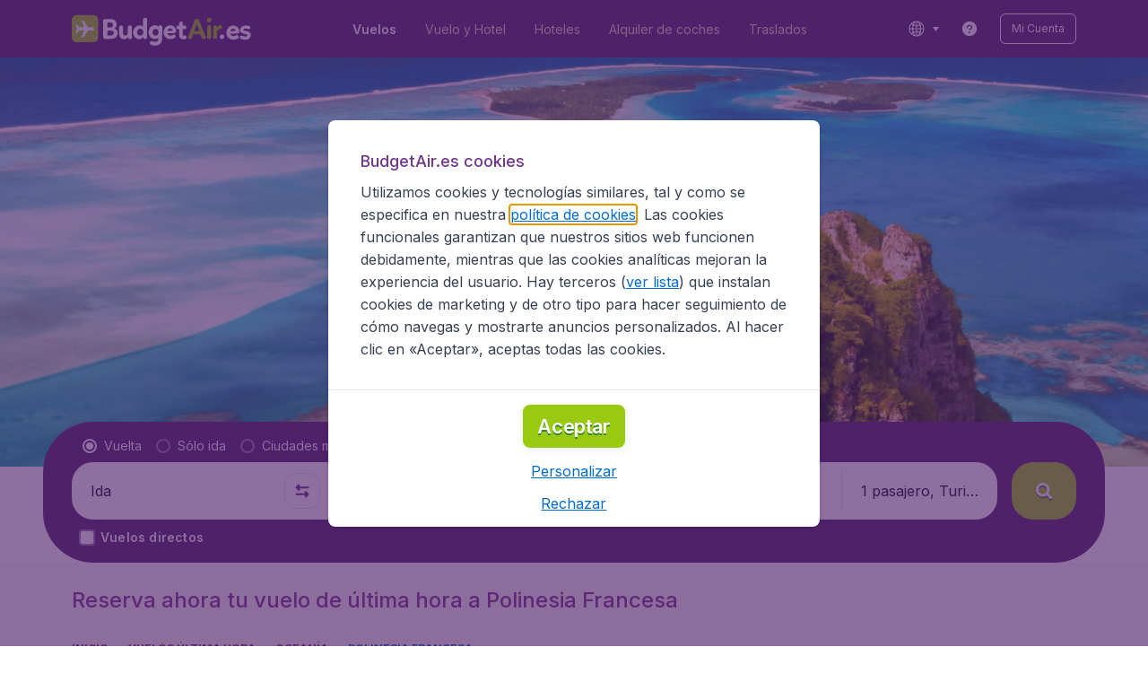

--- FILE ---
content_type: text/html; charset=utf-8
request_url: https://www.budgetair.es/vuelos-ultima-hora/polinesia-francesa
body_size: 97210
content:
<!DOCTYPE html><!DOCTYPE html><html lang="es"><head><meta data-rh="true" charSet="utf-8"/><meta data-rh="true" content="width=device-width, initial-scale=1" name="viewport"/><title data-rh="true" data-testid="countryPage.title">Vuelos de última hora a Polinesia Francesa | BudgetAir.es®</title><link href="https://s1.travix.com/" rel="preconnect" crossorigin="anonymous"/><link href="https://assets.travix.com/" rel="preconnect" crossorigin="anonymous"/><link href="https://www.googletagmanager.com/" rel="preconnect" crossorigin="anonymous"/><link href="https://edge-api.travix.com/" rel="preconnect" crossorigin="anonymous"/><link href="https://hermes.travix.com/" rel="preconnect" crossorigin="anonymous"/><script async="" crossorigin="anonymous" nonce="i6_77moYjzs9qDwktPF1i" src="https://www.googletagmanager.com/gtm.js?id=GTM-K86DCVS"></script><script nonce="i6_77moYjzs9qDwktPF1i">
      window["UBT_BIZCONFIG"] = {isTravix: true,isProd: true};
      window["__CORE_SDK__"] = {AppID: 100061824, isTravix: true};
    </script><script nonce="i6_77moYjzs9qDwktPF1i">(function(w,l){w[l]=w[l]||[];function gtag(){dataLayer.push(arguments);}
    function getCons(regex){
        const consentString = document.cookie.split('; ').find(row => row.startsWith('cookieConsentLevel='));
        return regex.test(consentString) ? "granted" : "denied";
    }
    gtag("consent", "default", {
      ad_storage: getCons(/marketing/),
      ad_user_data: getCons(/marketing/),
      ad_personalization: getCons(/marketing/),
      analytics_storage: getCons(/(marketing|analytic)/),
      wait_for_update: 0
    });
    gtag("set", "ads_data_redaction", true);
    gtag("set", "url_passthrough", false);
      w[l].push(
      {originalLocation: document.location.protocol + '//' + document.location.hostname + document.location.pathname + document.location.search},
      {'gtm.start':Date.now(),event:'gtm.js'})})(window,'dataLayer');</script><link data-chunk="index" rel="preload" as="script" href="https://assets.travix.com/client/index-e0ad9fd3e637505ddd48.js" nonce="i6_77moYjzs9qDwktPF1i" crossorigin="anonymous"/><link data-chunk="cookie-banner-container" rel="preload" as="script" href="https://assets.travix.com/client/4974-0273f85c2792c2622453.js" nonce="i6_77moYjzs9qDwktPF1i" crossorigin="anonymous"/><link data-chunk="cookie-banner-container" rel="preload" as="script" href="https://assets.travix.com/client/3260-14c10726dc1e341bc144.js" nonce="i6_77moYjzs9qDwktPF1i" crossorigin="anonymous"/><link data-chunk="cookie-banner-container" rel="preload" as="script" href="https://assets.travix.com/client/cookie-banner-container-b670b5b38196cb77d0f9.js" nonce="i6_77moYjzs9qDwktPF1i" crossorigin="anonymous"/><link data-chunk="content-page" rel="preload" as="script" href="https://assets.travix.com/client/8440-58da4d6b92f5194aacc2.js" nonce="i6_77moYjzs9qDwktPF1i" crossorigin="anonymous"/><link data-chunk="content-page" rel="preload" as="script" href="https://assets.travix.com/client/3890-573fd690738dc4d5ebea.js" nonce="i6_77moYjzs9qDwktPF1i" crossorigin="anonymous"/><link data-chunk="content-page" rel="preload" as="script" href="https://assets.travix.com/client/4508-66a56c9a0c867bc50ce6.js" nonce="i6_77moYjzs9qDwktPF1i" crossorigin="anonymous"/><link data-chunk="content-page" rel="preload" as="script" href="https://assets.travix.com/client/content-page-acd5cb1f7532c1db1181.js" nonce="i6_77moYjzs9qDwktPF1i" crossorigin="anonymous"/><link data-chunk="DesktopHeader" rel="preload" as="script" href="https://assets.travix.com/client/4565-a4d890a256bc2687a426.js" nonce="i6_77moYjzs9qDwktPF1i" crossorigin="anonymous"/><link data-chunk="DesktopHeader" rel="preload" as="script" href="https://assets.travix.com/client/4137-febc4fa4a72b12ae4a83.js" nonce="i6_77moYjzs9qDwktPF1i" crossorigin="anonymous"/><link data-chunk="DesktopHeader" rel="preload" as="script" href="https://assets.travix.com/client/7-344cead1cba52c78238e.js" nonce="i6_77moYjzs9qDwktPF1i" crossorigin="anonymous"/><link data-chunk="DesktopHeader" rel="preload" as="script" href="https://assets.travix.com/client/DesktopHeader-766ddd0981aae78bda19.js" nonce="i6_77moYjzs9qDwktPF1i" crossorigin="anonymous"/><link data-chunk="country" rel="preload" as="script" href="https://assets.travix.com/client/9967-280bb775cbb5142a9058.js" nonce="i6_77moYjzs9qDwktPF1i" crossorigin="anonymous"/><link data-chunk="country" rel="preload" as="script" href="https://assets.travix.com/client/9990-240c1cf49542f1f2c879.js" nonce="i6_77moYjzs9qDwktPF1i" crossorigin="anonymous"/><link data-chunk="country" rel="preload" as="script" href="https://assets.travix.com/client/9039-4385c49f292d2f05465c.js" nonce="i6_77moYjzs9qDwktPF1i" crossorigin="anonymous"/><link data-chunk="country" rel="preload" as="script" href="https://assets.travix.com/client/2241-ed0065ce07e55a136b13.js" nonce="i6_77moYjzs9qDwktPF1i" crossorigin="anonymous"/><link data-chunk="country" rel="preload" as="script" href="https://assets.travix.com/client/3334-3b40dd0273dc6b62c141.js" nonce="i6_77moYjzs9qDwktPF1i" crossorigin="anonymous"/><link data-chunk="country" rel="preload" as="script" href="https://assets.travix.com/client/4643-eb7e32ade423681bdc1c.js" nonce="i6_77moYjzs9qDwktPF1i" crossorigin="anonymous"/><link data-chunk="country" rel="preload" as="script" href="https://assets.travix.com/client/2914-7ac8035214eb7e766568.js" nonce="i6_77moYjzs9qDwktPF1i" crossorigin="anonymous"/><link data-chunk="country" rel="preload" as="script" href="https://assets.travix.com/client/3677-75832ff41da8ab8106b5.js" nonce="i6_77moYjzs9qDwktPF1i" crossorigin="anonymous"/><link data-chunk="country" rel="preload" as="script" href="https://assets.travix.com/client/5792-11c93d3ce44b47e3f333.js" nonce="i6_77moYjzs9qDwktPF1i" crossorigin="anonymous"/><link data-chunk="country" rel="preload" as="script" href="https://assets.travix.com/client/808-4b04262455467e22e940.js" nonce="i6_77moYjzs9qDwktPF1i" crossorigin="anonymous"/><link data-chunk="country" rel="preload" as="script" href="https://assets.travix.com/client/682-01e88f975ba1bda8d0f1.js" nonce="i6_77moYjzs9qDwktPF1i" crossorigin="anonymous"/><link data-chunk="country" rel="preload" as="script" href="https://assets.travix.com/client/8468-a9479e52983090665c9d.js" nonce="i6_77moYjzs9qDwktPF1i" crossorigin="anonymous"/><link data-chunk="country" rel="preload" as="script" href="https://assets.travix.com/client/9308-6ed013d3965e9da8989e.js" nonce="i6_77moYjzs9qDwktPF1i" crossorigin="anonymous"/><link data-chunk="country" rel="preload" as="script" href="https://assets.travix.com/client/9042-60c6442b93387b1c5178.js" nonce="i6_77moYjzs9qDwktPF1i" crossorigin="anonymous"/><link data-chunk="country" rel="preload" as="script" href="https://assets.travix.com/client/4077-ee0e8adb14ba525b0bdf.js" nonce="i6_77moYjzs9qDwktPF1i" crossorigin="anonymous"/><link data-chunk="country" rel="preload" as="script" href="https://assets.travix.com/client/1526-bb4d5e8e65b547c48799.js" nonce="i6_77moYjzs9qDwktPF1i" crossorigin="anonymous"/><link data-chunk="country" rel="preload" as="script" href="https://assets.travix.com/client/3115-e3115f7504a75a80cd77.js" nonce="i6_77moYjzs9qDwktPF1i" crossorigin="anonymous"/><link data-chunk="country" rel="preload" as="script" href="https://assets.travix.com/client/9787-ade3e2bf51c0003144a0.js" nonce="i6_77moYjzs9qDwktPF1i" crossorigin="anonymous"/><link data-chunk="country" rel="preload" as="script" href="https://assets.travix.com/client/1635-6a516378a841494143a4.js" nonce="i6_77moYjzs9qDwktPF1i" crossorigin="anonymous"/><link data-chunk="country" rel="preload" as="script" href="https://assets.travix.com/client/6580-369d8aec298b758ab031.js" nonce="i6_77moYjzs9qDwktPF1i" crossorigin="anonymous"/><link data-chunk="country" rel="preload" as="script" href="https://assets.travix.com/client/country-ece9f7545c78d8f31c81.js" nonce="i6_77moYjzs9qDwktPF1i" crossorigin="anonymous"/><link data-chunk="DesktopHeaderOffer" rel="preload" as="script" href="https://assets.travix.com/client/DesktopHeaderOffer-cc00da16d5f21cc4bcc8.js" nonce="i6_77moYjzs9qDwktPF1i" crossorigin="anonymous"/><link data-chunk="search-box-v2" rel="preload" as="script" href="https://assets.travix.com/client/4901-e64a5f063cd6c2c15301.js" nonce="i6_77moYjzs9qDwktPF1i" crossorigin="anonymous"/><link data-chunk="search-box-v2" rel="preload" as="script" href="https://assets.travix.com/client/1178-98f52fa59722021dc59f.js" nonce="i6_77moYjzs9qDwktPF1i" crossorigin="anonymous"/><link data-chunk="search-box-v2" rel="preload" as="script" href="https://assets.travix.com/client/4661-4826c6f2e862081416af.js" nonce="i6_77moYjzs9qDwktPF1i" crossorigin="anonymous"/><link data-chunk="search-box-v2" rel="preload" as="script" href="https://assets.travix.com/client/7985-f9e6ba1ede607e136140.js" nonce="i6_77moYjzs9qDwktPF1i" crossorigin="anonymous"/><link data-chunk="search-box-v2" rel="preload" as="script" href="https://assets.travix.com/client/3999-377ebe30004c873d3b01.js" nonce="i6_77moYjzs9qDwktPF1i" crossorigin="anonymous"/><link data-chunk="search-box-v2" rel="preload" as="script" href="https://assets.travix.com/client/5346-ff02a0d37911bcc49ca0.js" nonce="i6_77moYjzs9qDwktPF1i" crossorigin="anonymous"/><link data-chunk="search-box-v2" rel="preload" as="script" href="https://assets.travix.com/client/5749-5491b78d182c2efc2ffb.js" nonce="i6_77moYjzs9qDwktPF1i" crossorigin="anonymous"/><link data-chunk="search-box-v2" rel="preload" as="script" href="https://assets.travix.com/client/5016-e3e67aa3d85cfc216ecd.js" nonce="i6_77moYjzs9qDwktPF1i" crossorigin="anonymous"/><link data-chunk="search-box-v2" rel="preload" as="script" href="https://assets.travix.com/client/search-box-v2-e0f951cb834758574e1c.js" nonce="i6_77moYjzs9qDwktPF1i" crossorigin="anonymous"/><link data-chunk="SubNavigationTabs" rel="preload" as="script" href="https://assets.travix.com/client/SubNavigationTabs-bf87bdc6df7c2047e0f4.js" nonce="i6_77moYjzs9qDwktPF1i" crossorigin="anonymous"/><link data-chunk="ContentFooterV2" rel="preload" as="script" href="https://assets.travix.com/client/3394-c8aa61feb2e072cbc2d7.js" nonce="i6_77moYjzs9qDwktPF1i" crossorigin="anonymous"/><link data-chunk="ContentFooterV2" rel="preload" as="script" href="https://assets.travix.com/client/6618-c7f792c54aef20657cb5.js" nonce="i6_77moYjzs9qDwktPF1i" crossorigin="anonymous"/><link data-chunk="ContentFooterV2" rel="preload" as="script" href="https://assets.travix.com/client/ContentFooterV2-b73b5e9bd9fa8f32cf03.js" nonce="i6_77moYjzs9qDwktPF1i" crossorigin="anonymous"/><link data-chunk="DesktopFooterLinksV2" rel="preload" as="script" href="https://assets.travix.com/client/DesktopFooterLinksV2-1a4873c3c217b181aeb5.js" nonce="i6_77moYjzs9qDwktPF1i" crossorigin="anonymous"/><link data-parent-chunk="index" rel="preload" as="script" href="https://assets.travix.com/client/4974-0273f85c2792c2622453.js" nonce="i6_77moYjzs9qDwktPF1i" crossorigin="anonymous"/><link data-parent-chunk="index" rel="preload" as="script" href="https://assets.travix.com/client/3260-14c10726dc1e341bc144.js" nonce="i6_77moYjzs9qDwktPF1i" crossorigin="anonymous"/><link data-parent-chunk="index" rel="preload" as="script" href="https://assets.travix.com/client/cookie-banner-container-b670b5b38196cb77d0f9.js" nonce="i6_77moYjzs9qDwktPF1i" crossorigin="anonymous"/><link data-parent-chunk="cookie-banner-container" rel="preload" as="script" href="https://assets.travix.com/client/9990-240c1cf49542f1f2c879.js" nonce="i6_77moYjzs9qDwktPF1i" crossorigin="anonymous"/><link data-parent-chunk="cookie-banner-container" rel="preload" as="script" href="https://assets.travix.com/client/9039-4385c49f292d2f05465c.js" nonce="i6_77moYjzs9qDwktPF1i" crossorigin="anonymous"/><link data-parent-chunk="cookie-banner-container" rel="preload" as="script" href="https://assets.travix.com/client/3334-3b40dd0273dc6b62c141.js" nonce="i6_77moYjzs9qDwktPF1i" crossorigin="anonymous"/><link data-parent-chunk="cookie-banner-container" rel="preload" as="script" href="https://assets.travix.com/client/gdpr-banner-b4c5f032e76ba0b33105.js" nonce="i6_77moYjzs9qDwktPF1i" crossorigin="anonymous"/><link data-parent-chunk="content-page" rel="preload" as="script" href="https://assets.travix.com/client/3394-c8aa61feb2e072cbc2d7.js" nonce="i6_77moYjzs9qDwktPF1i" crossorigin="anonymous"/><link data-parent-chunk="content-page" rel="preload" as="script" href="https://assets.travix.com/client/6618-c7f792c54aef20657cb5.js" nonce="i6_77moYjzs9qDwktPF1i" crossorigin="anonymous"/><link data-parent-chunk="content-page" rel="preload" as="script" href="https://assets.travix.com/client/ContentFooterV2-b73b5e9bd9fa8f32cf03.js" nonce="i6_77moYjzs9qDwktPF1i" crossorigin="anonymous"/><link data-parent-chunk="content-page" rel="preload" as="script" href="https://assets.travix.com/client/generalIntentSurveyContainer-23a2b7708472578ba8f9.js" nonce="i6_77moYjzs9qDwktPF1i" crossorigin="anonymous"/><link data-parent-chunk="country" rel="preload" as="script" href="https://assets.travix.com/client/4901-e64a5f063cd6c2c15301.js" nonce="i6_77moYjzs9qDwktPF1i" crossorigin="anonymous"/><link data-parent-chunk="country" rel="preload" as="script" href="https://assets.travix.com/client/1178-98f52fa59722021dc59f.js" nonce="i6_77moYjzs9qDwktPF1i" crossorigin="anonymous"/><link data-parent-chunk="country" rel="preload" as="script" href="https://assets.travix.com/client/4661-4826c6f2e862081416af.js" nonce="i6_77moYjzs9qDwktPF1i" crossorigin="anonymous"/><link data-parent-chunk="country" rel="preload" as="script" href="https://assets.travix.com/client/7985-f9e6ba1ede607e136140.js" nonce="i6_77moYjzs9qDwktPF1i" crossorigin="anonymous"/><link data-parent-chunk="country" rel="preload" as="script" href="https://assets.travix.com/client/3999-377ebe30004c873d3b01.js" nonce="i6_77moYjzs9qDwktPF1i" crossorigin="anonymous"/><link data-parent-chunk="country" rel="preload" as="script" href="https://assets.travix.com/client/5346-ff02a0d37911bcc49ca0.js" nonce="i6_77moYjzs9qDwktPF1i" crossorigin="anonymous"/><link data-parent-chunk="country" rel="preload" as="script" href="https://assets.travix.com/client/5749-5491b78d182c2efc2ffb.js" nonce="i6_77moYjzs9qDwktPF1i" crossorigin="anonymous"/><link data-parent-chunk="country" rel="preload" as="script" href="https://assets.travix.com/client/5016-e3e67aa3d85cfc216ecd.js" nonce="i6_77moYjzs9qDwktPF1i" crossorigin="anonymous"/><link data-parent-chunk="country" rel="preload" as="script" href="https://assets.travix.com/client/search-box-v2-e0f951cb834758574e1c.js" nonce="i6_77moYjzs9qDwktPF1i" crossorigin="anonymous"/><link data-parent-chunk="country" rel="preload" as="script" href="https://assets.travix.com/client/8417-a3ce4a26297e303a1deb.js" nonce="i6_77moYjzs9qDwktPF1i" crossorigin="anonymous"/><link data-parent-chunk="country" rel="preload" as="script" href="https://assets.travix.com/client/6099-62c3e51e60974db30346.js" nonce="i6_77moYjzs9qDwktPF1i" crossorigin="anonymous"/><link data-parent-chunk="country" rel="preload" as="script" href="https://assets.travix.com/client/FlightSpotlight-f4300483b4af69a212c0.js" nonce="i6_77moYjzs9qDwktPF1i" crossorigin="anonymous"/><link data-parent-chunk="country" rel="preload" as="script" href="https://assets.travix.com/client/SocialMediaSection-4633748885dcca9dcf3d.js" nonce="i6_77moYjzs9qDwktPF1i" crossorigin="anonymous"/><link data-parent-chunk="country" rel="preload" as="script" href="https://assets.travix.com/client/VoucherCarousel-6009f521b0cb1500c23b.js" nonce="i6_77moYjzs9qDwktPF1i" crossorigin="anonymous"/><link data-parent-chunk="country" rel="preload" as="script" href="https://assets.travix.com/client/CarouselSection-e31980a5a3071ddbef24.js" nonce="i6_77moYjzs9qDwktPF1i" crossorigin="anonymous"/><link data-parent-chunk="country" rel="preload" as="script" href="https://assets.travix.com/client/DestinationCard-28865d15020a9c48a030.js" nonce="i6_77moYjzs9qDwktPF1i" crossorigin="anonymous"/><link data-parent-chunk="country" rel="preload" as="script" href="https://assets.travix.com/client/trustpilot-11ee8c2295ce458f4b5e.js" nonce="i6_77moYjzs9qDwktPF1i" crossorigin="anonymous"/><link data-parent-chunk="country" rel="preload" as="script" href="https://assets.travix.com/client/modalSearchBoxPage-005cf400780cb67945cf.js" nonce="i6_77moYjzs9qDwktPF1i" crossorigin="anonymous"/><link data-parent-chunk="country" rel="preload" as="script" href="https://assets.travix.com/client/DestinationCardSmall-199bc8cea3275d256a69.js" nonce="i6_77moYjzs9qDwktPF1i" crossorigin="anonymous"/><link data-parent-chunk="country" rel="preload" as="script" href="https://assets.travix.com/client/ImageCollection-7673ed327c353dc5423b.js" nonce="i6_77moYjzs9qDwktPF1i" crossorigin="anonymous"/><script crossorigin="anonymous" defer="" nonce="i6_77moYjzs9qDwktPF1i" src="https://static-assets.travix.com/packages/ares/nfes-libs/*/core.js?d=2026121"></script><link href="https://ubt-sgp.travix.com/" rel="dns-prefetch"/><link href="https://static-assets.travix.com/" rel="dns-prefetch"/><link href="https://cdnjs.cloudflare.com/" rel="dns-prefetch"/><link href="https://static.cloudflareinsights.com/" rel="dns-prefetch"/><link href="https://sourcemap.ares.tripws.com/" rel="dns-prefetch"/><link href="https://external-dev-ajax.cartrawler.com/" rel="dns-prefetch"/><link href="https://www.trip.com/" rel="dns-prefetch"/><link href="https://ajaxgeo.cartrawler.com/" rel="dns-prefetch"/><link href="https://cars.cartrawler.com/" rel="dns-prefetch"/><link href="https://product-router.cartrawler.com" rel="dns-prefetch"/><link data-parent-chunk="content-page" rel="prefetch" as="script" href="https://assets.travix.com/client/4901-e64a5f063cd6c2c15301.js" nonce="i6_77moYjzs9qDwktPF1i" crossorigin="anonymous"/><link data-parent-chunk="content-page" rel="prefetch" as="script" href="https://assets.travix.com/client/9990-240c1cf49542f1f2c879.js" nonce="i6_77moYjzs9qDwktPF1i" crossorigin="anonymous"/><link data-parent-chunk="content-page" rel="prefetch" as="script" href="https://assets.travix.com/client/4974-0273f85c2792c2622453.js" nonce="i6_77moYjzs9qDwktPF1i" crossorigin="anonymous"/><link data-parent-chunk="content-page" rel="prefetch" as="script" href="https://assets.travix.com/client/9039-4385c49f292d2f05465c.js" nonce="i6_77moYjzs9qDwktPF1i" crossorigin="anonymous"/><link data-parent-chunk="content-page" rel="prefetch" as="script" href="https://assets.travix.com/client/1178-98f52fa59722021dc59f.js" nonce="i6_77moYjzs9qDwktPF1i" crossorigin="anonymous"/><link data-parent-chunk="content-page" rel="prefetch" as="script" href="https://assets.travix.com/client/4661-4826c6f2e862081416af.js" nonce="i6_77moYjzs9qDwktPF1i" crossorigin="anonymous"/><link data-parent-chunk="content-page" rel="prefetch" as="script" href="https://assets.travix.com/client/5193-7d96efe81ac4ce9fc4ba.js" nonce="i6_77moYjzs9qDwktPF1i" crossorigin="anonymous"/><link data-parent-chunk="content-page" rel="prefetch" as="script" href="https://assets.travix.com/client/6741-a1c5888ce00ee461c00a.js" nonce="i6_77moYjzs9qDwktPF1i" crossorigin="anonymous"/><link data-parent-chunk="content-page" rel="prefetch" as="script" href="https://assets.travix.com/client/CustomerSurveyPopup-98e6ee7a78674af81acf.js" nonce="i6_77moYjzs9qDwktPF1i" crossorigin="anonymous"/><meta data-rh="true" content="budgetair.ES" name="application-name"/><meta data-rh="true" content="IE=edge" http-equiv="X-UA-Compatible"/><meta data-rh="true" content="#51216b" name="theme-color"/><meta data-rh="true" content="index, follow" name="robots"/><meta data-rh="true" content="¿Estás buscando un vuelo barato de última hora a Polinesia Francesa? ¡Compara y reserva al mejor precio possible con BudgetAir®! ✓ Nuestras mejores ofertas ✓ Reserva segura ✓ Disponible 24/7 ✓ +9000 destinos" name="description"/><link data-rh="true" href="//s1.travix.com/budgetair/global/assets/images/logo/apple-touch-icon-180.png" rel="apple-touch-icon" sizes="180x180"/><link data-rh="true" href="//s1.travix.com/budgetair/global/assets/images/logo/favicon-latest-16.ico" rel="icon" sizes="16x16" type="image/x-icon"/><link data-rh="true" href="//s1.travix.com/budgetair/global/assets/images/logo/favicon-latest-32.ico" rel="icon" sizes="32x32" type="image/x-icon"/><link data-rh="true" href="/manifest.json" rel="manifest"/><link data-rh="true" href="https://www.budgetair.es/vuelos-ultima-hora/polinesia-francesa" rel="canonical"/><div><style data-styled="true" data-styled-version="6.1.1">html,body,p,ol,ul,li,dl,dt,dd,blockquote,figure,fieldset,legend,textarea,pre,iframe,hr,h1,h2,h3,h4,h5,h6{margin:0;padding:0;}/*!sc*/
h1,h2,h3,h4,h5,h6{font-size:100%;font-weight:normal;}/*!sc*/
ul{list-style:none;}/*!sc*/
button,input,select,textarea{margin:0;}/*!sc*/
html{box-sizing:border-box;font-family:Inter,sans-serif;}/*!sc*/
*,*:before,*:after{box-sizing:inherit;-webkit-text-size-adjust:100%;-moz-text-size-adjust:100%;-ms-text-size-adjust:100%;text-size-adjust:100%;}/*!sc*/
img,embed,iframe,object,audio,video{height:auto;max-width:100%;}/*!sc*/
iframe{border:0;}/*!sc*/
table{border-collapse:collapse;border-spacing:0;}/*!sc*/
td,th{padding:0;text-align:left;}/*!sc*/
input[type='checkbox']:checked:disabled,input[type='radio']:checked:disabled{background-color:initial;}/*!sc*/
:root{--theme-color-primary-700:#72368d;}/*!sc*/
#app{display:-webkit-box;display:-webkit-flex;display:-ms-flexbox;display:flex;-webkit-flex-direction:column;-ms-flex-direction:column;flex-direction:column;min-height:100vh;}/*!sc*/
#Cardinal-Modal iframe{height:100%!important;}/*!sc*/
#Cardinal-ModalContent{overflow-y:initial!important;}/*!sc*/
.grecaptcha-badge{visibility:hidden;}/*!sc*/
@font-face{font-family:'Inter';font-style:normal;font-weight:400 800;src:url(https://assets.travix.com/assets/fonts/inter/Inter-cyrillic-ext.woff2) format('woff2');unicode-range:U+0460-052F,U+1C80-1C88,U+20B4,U+2DE0-2DFF,U+A640-A69F,U+FE2E-FE2F;}/*!sc*/
@font-face{font-family:'Inter';font-style:normal;font-weight:400 800;src:url(https://assets.travix.com/assets/fonts/inter/Inter-cyrillic.woff2) format('woff2');unicode-range:U+0301,U+0400-045F,U+0490-0491,U+04B0-04B1,U+2116;}/*!sc*/
@font-face{font-family:'Inter';font-style:normal;font-weight:400 800;src:url(https://assets.travix.com/assets/fonts/inter/Inter-greek-ext.woff2) format('woff2');unicode-range:U+1F00-1FFF;}/*!sc*/
@font-face{font-family:'Inter';font-style:normal;font-weight:400 800;src:url(https://assets.travix.com/assets/fonts/inter/Inter-greek.woff2) format('woff2');unicode-range:U+0370-0377,U+037A-037F,U+0384-038A,U+038C,U+038E-03A1,U+03A3-03FF;}/*!sc*/
@font-face{font-family:'Inter';font-style:normal;font-weight:400 800;src:url(https://assets.travix.com/assets/fonts/inter/Inter-vietnamese.woff2) format('woff2');unicode-range:U+0102-0103,U+0110-0111,U+0128-0129,U+0168-0169,U+01A0-01A1,U+01AF-01B0,U+0300-0301,U+0303-0304,U+0308-0309,U+0323,U+0329,U+1EA0-1EF9,U+20AB;}/*!sc*/
@font-face{font-family:'Inter';font-style:normal;font-weight:400 800;src:url(https://assets.travix.com/assets/fonts/inter/Inter-latin-ext.woff2) format('woff2');unicode-range:U+0100-02AF,U+0304,U+0308,U+0329,U+1E00-1E9F,U+1EF2-1EFF,U+2020,U+20A0-20AB,U+20AD-20C0,U+2113,U+2C60-2C7F,U+A720-A7FF;}/*!sc*/
@font-face{font-family:'Inter';font-style:normal;font-weight:400 800;src:url(https://assets.travix.com/assets/fonts/inter/Inter-latin.woff2) format('woff2');unicode-range:U+0000-00FF,U+0131,U+0152-0153,U+02BB-02BC,U+02C6,U+02DA,U+02DC,U+0304,U+0308,U+0329,U+2000-206F,U+2074,U+20AC,U+2122,U+2191,U+2193,U+2212,U+2215,U+FEFF,U+FFFD;}/*!sc*/
@font-face{font-display:swap;font-family:'Nunito';font-style:normal;font-weight:400;src:local('Nunito'),local('Nunito-Regular'),url('https://assets.travix.com/assets/fonts/Nunito-Regular.woff2') format('woff2');}/*!sc*/
@font-face{font-display:swap;font-family:'Nunito';font-style:normal;font-weight:500;src:local('Nunito'),local('Nunito-SemiBold'),url('https://assets.travix.com/assets/fonts/Nunito-SemiBold.woff2') format('woff2');}/*!sc*/
@font-face{font-display:swap;font-family:'Nunito';font-style:normal;font-weight:700;src:local('Nunito'),local('Nunito-Bold'),url('https://assets.travix.com/assets/fonts/Nunito-Bold.woff2') format('woff2');}/*!sc*/
@font-face{font-display:swap;font-family:'Nunito';font-style:normal;font-weight:800;src:local('Nunito'),local('Nunito-ExtraBold'),url('https://assets.travix.com/assets/fonts/Nunito-ExtraBold.woff2') format('woff2');}/*!sc*/
@font-face{font-family:'Tablet Gothic Condensed';font-style:normal;font-weight:800;src:url(https://assets.travix.com/assets/fonts/tablet-gothic-condensed/TabletGothic-Condensed-ExtraBold.woff2) format('woff2');}/*!sc*/
data-styled.g1[id="sc-global-egmrFL1"]{content:"sc-global-egmrFL1,"}/*!sc*/
.ggFEQS{display:none;width:0px;height:999px;}/*!sc*/
.ftKoVJ{display:-webkit-box;display:-webkit-flex;display:-ms-flexbox;display:flex;height:100vh;}/*!sc*/
.dcNwOB{display:-webkit-box;display:-webkit-flex;display:-ms-flexbox;display:flex;height:300px;}/*!sc*/
.byHtfm{display:-webkit-box;display:-webkit-flex;display:-ms-flexbox;display:flex;}/*!sc*/
.jEeISG{display:-webkit-box;display:-webkit-flex;display:-ms-flexbox;display:flex;padding-left:8px;}/*!sc*/
.engoPm{display:-webkit-box;display:-webkit-flex;display:-ms-flexbox;display:flex;padding-left:24px;padding-right:24px;}/*!sc*/
.iEOypI{display:-webkit-box;display:-webkit-flex;display:-ms-flexbox;display:flex;min-height:24px;padding-left:12px;padding-right:12px;padding-top:4px;padding-bottom:4px;}/*!sc*/
.bJbmld{display:-webkit-box;display:-webkit-flex;display:-ms-flexbox;display:flex;height:456px;}/*!sc*/
.kfxFmV{height:0px;}/*!sc*/
.imMLxh{width:100%;}/*!sc*/
.lnmHwm{display:-webkit-box;display:-webkit-flex;display:-ms-flexbox;display:flex;position:relative;}/*!sc*/
.lgpwxx{background:#51216b;width:100%;}/*!sc*/
@media screen and (min-width: 768px){.lgpwxx{padding-top:0;}}/*!sc*/
@media screen and (min-width: 984px){.lgpwxx{padding:0;}}/*!sc*/
@media screen and (min-width: 1200px){.lgpwxx{padding:32px;padding-top:16px;padding-bottom:16px;}}/*!sc*/
.dgmAWf{display:-webkit-box;display:-webkit-flex;display:-ms-flexbox;display:flex;padding-left:12px;padding-top:24px;}/*!sc*/
.gAjMtv{display:-webkit-box;display:-webkit-flex;display:-ms-flexbox;display:flex;-webkit-box-flex:1;-webkit-flex-grow:1;-ms-flex-positive:1;flex-grow:1;}/*!sc*/
.eWdUSK{display:-webkit-box;display:-webkit-flex;display:-ms-flexbox;display:flex;width:100%;}/*!sc*/
.iIqQdA{margin-top:8px;-webkit-box-flex:1;-webkit-flex-grow:1;-ms-flex-positive:1;flex-grow:1;}/*!sc*/
.gittjk{background:#ffffff;display:-webkit-box;display:-webkit-flex;display:-ms-flexbox;display:flex;padding-left:4px;padding-top:8px;padding-bottom:8px;-webkit-box-flex:1;-webkit-flex-grow:1;-ms-flex-positive:1;flex-grow:1;}/*!sc*/
.jqAXJf{display:-webkit-box;display:-webkit-flex;display:-ms-flexbox;display:flex;padding-left:4px;padding-right:4px;-webkit-box-flex:1;-webkit-flex-grow:1;-ms-flex-positive:1;flex-grow:1;}/*!sc*/
.cVzacG{background:#ffffff;display:-webkit-box;display:-webkit-flex;display:-ms-flexbox;display:flex;height:40px;min-width:40px;-webkit-align-self:center;-ms-flex-item-align:center;-ms-grid-row-align:center;align-self:center;}/*!sc*/
.bwCWhW{display:-webkit-box;display:-webkit-flex;display:-ms-flexbox;display:flex;padding-right:4px;}/*!sc*/
.kDiuIZ{display:-webkit-box;display:-webkit-flex;display:-ms-flexbox;display:flex;width:100%;padding-top:16px;}/*!sc*/
.TPsgv{margin-top:8px;padding-right:16px;}/*!sc*/
@media screen and (min-width: 1200px){.TPsgv{padding-right:0;}}/*!sc*/
.eDmawX{background:#ffffff;display:-webkit-box;display:-webkit-flex;display:-ms-flexbox;display:flex;width:339px;padding-top:8px;padding-bottom:8px;overflow:hidden;-webkit-box-flex:1;-webkit-flex-grow:1;-ms-flex-positive:1;flex-grow:1;}/*!sc*/
.kItfOg{display:-webkit-box;display:-webkit-flex;display:-ms-flexbox;display:flex;height:20px;position:absolute;-webkit-align-self:center;-ms-flex-item-align:center;-ms-grid-row-align:center;align-self:center;}/*!sc*/
.ixiCHS{display:-webkit-box;display:-webkit-flex;display:-ms-flexbox;display:flex;padding-left:4px;padding-right:4px;}/*!sc*/
.GnSQx{background:#ffffff;display:-webkit-box;display:-webkit-flex;display:-ms-flexbox;display:flex;padding-left:4px;padding-top:8px;padding-bottom:8px;}/*!sc*/
.geskHq{display:-webkit-box;display:-webkit-flex;display:-ms-flexbox;display:flex;width:100%;margin-top:8px;}/*!sc*/
.ARrnp{background:#ffffff;display:-webkit-box;display:-webkit-flex;display:-ms-flexbox;display:flex;width:173px;padding:8px;padding-left:4px;-webkit-box-flex:1;-webkit-flex-grow:1;-ms-flex-positive:1;flex-grow:1;}/*!sc*/
.iGAzWi{display:-webkit-box;display:-webkit-flex;display:-ms-flexbox;display:flex;width:72px;height:64px;margin-left:16px;-webkit-flex-shrink:0;-ms-flex-negative:0;flex-shrink:0;}/*!sc*/
.jZunsp{padding-left:8px;padding-right:8px;padding-top:8px;}/*!sc*/
.erPFgQ{background:#fbfaf4;display:-webkit-box;display:-webkit-flex;display:-ms-flexbox;display:flex;padding-top:8px;padding-bottom:8px;}/*!sc*/
.brechR{padding-top:16px;padding-bottom:16px;}/*!sc*/
.bQXNUV{padding-top:8px;padding-bottom:8px;}/*!sc*/
.gPfojJ{padding-left:8px;padding-right:8px;}/*!sc*/
.hisAa-D{margin-top:20px;}/*!sc*/
.jnivUN{display:-webkit-box;display:-webkit-flex;display:-ms-flexbox;display:flex;margin-bottom:16px;}/*!sc*/
.hNbkIQ{width:100%;}/*!sc*/
@media screen and (min-width: 1200px){.hNbkIQ{max-width:1200px;margin:auto;}}/*!sc*/
.lkONHR{display:-webkit-box;display:-webkit-flex;display:-ms-flexbox;display:flex;margin-top:16px;padding-left:16px;padding-right:16px;}/*!sc*/
.RMoLz{display:none;}/*!sc*/
.jVtMV{padding-left:16px;padding-right:16px;}/*!sc*/
.joyauN{margin-top:16px;}/*!sc*/
@media screen and (min-width: 768px){.joyauN{padding-left:0;padding-right:0;}}/*!sc*/
.eLhrdm{margin-bottom:16px;}/*!sc*/
.iIJpoh{width:50%;margin-top:4px;margin-bottom:4px;padding-right:16px;-webkit-box-flex:0;-webkit-flex-grow:0;-ms-flex-positive:0;flex-grow:0;-webkit-flex-shrink:0;-ms-flex-negative:0;flex-shrink:0;}/*!sc*/
@media screen and (min-width: 768px){.iIJpoh{width:33.33%;}}/*!sc*/
@media screen and (min-width: 984px){.iIJpoh{width:25%;}}/*!sc*/
@media screen and (min-width: 1200px){.iIJpoh{width:20%;}}/*!sc*/
.ePsAMK{margin-bottom:16px;padding-bottom:48px;}/*!sc*/
.dLuxDI{background:#49a345;padding-top:4px;}/*!sc*/
.dMleJT{background:#51216b;padding-top:20px;padding-bottom:48px;}/*!sc*/
.hahmRk{-webkit-box-flex:1;-webkit-flex-grow:1;-ms-flex-positive:1;flex-grow:1;-webkit-flex-shrink:0;-ms-flex-negative:0;flex-shrink:0;-webkit-flex-basis:0;-ms-flex-preferred-size:0;flex-basis:0;}/*!sc*/
.eDBHNB{margin-top:16px;margin-bottom:16px;}/*!sc*/
.dFIIBR{margin-bottom:8px;}/*!sc*/
.hhFSfO{background:#ffffff;display:-webkit-box;display:-webkit-flex;display:-ms-flexbox;display:flex;padding:16px;}/*!sc*/
.kNJIXC{display:-webkit-box;display:-webkit-flex;display:-ms-flexbox;display:flex;width:64px;height:30px;margin-top:8px;margin-bottom:8px;-webkit-flex-shrink:1;-ms-flex-negative:1;flex-shrink:1;}/*!sc*/
.eMCZSB{background:#ffffff;display:-webkit-box;display:-webkit-flex;display:-ms-flexbox;display:flex;margin-top:12px;padding-left:16px;padding-right:16px;padding-top:4px;padding-bottom:16px;}/*!sc*/
.LBcwi{display:-webkit-box;display:-webkit-flex;display:-ms-flexbox;display:flex;padding-left:12px;padding-right:12px;}/*!sc*/
.kcZMSV{display:-webkit-box;display:-webkit-flex;display:-ms-flexbox;display:flex;max-width:calc(100vw - 60px);}/*!sc*/
.eVmVLW{display:-webkit-inline-box;display:-webkit-inline-flex;display:-ms-inline-flexbox;display:inline-flex;padding-left:12px;padding-right:12px;}/*!sc*/
data-styled.g2[id="sc-1fzmr9c"]{content:"ggFEQS,ftKoVJ,dcNwOB,byHtfm,jEeISG,engoPm,iEOypI,bJbmld,dGSxfd,kfxFmV,imMLxh,lnmHwm,lgpwxx,dgmAWf,gAjMtv,eWdUSK,iIqQdA,gittjk,jqAXJf,cVzacG,bwCWhW,kDiuIZ,TPsgv,eDmawX,kItfOg,ixiCHS,GnSQx,geskHq,ARrnp,iGAzWi,jZunsp,erPFgQ,brechR,bQXNUV,gPfojJ,hisAa-D,jnivUN,hNbkIQ,lkONHR,RMoLz,jVtMV,joyauN,eLhrdm,iIJpoh,ePsAMK,dLuxDI,dMleJT,hahmRk,eDBHNB,dFIIBR,hhFSfO,kNJIXC,eMCZSB,LBcwi,kcZMSV,eVmVLW,"}/*!sc*/
.kjsxYM{-webkit-flex-direction:column;-ms-flex-direction:column;flex-direction:column;-webkit-box-pack:center;-ms-flex-pack:center;-webkit-justify-content:center;justify-content:center;}/*!sc*/
.iimEcT{-webkit-flex-direction:column;-ms-flex-direction:column;flex-direction:column;-webkit-align-items:center;-webkit-box-align:center;-ms-flex-align:center;align-items:center;-webkit-box-pack:center;-ms-flex-pack:center;-webkit-justify-content:center;justify-content:center;}/*!sc*/
.bunNiz{-webkit-flex-direction:row;-ms-flex-direction:row;flex-direction:row;}/*!sc*/
.hMXtTu{-webkit-align-items:center;-webkit-box-align:center;-ms-flex-align:center;align-items:center;}/*!sc*/
.inFlET{-webkit-flex-direction:column;-ms-flex-direction:column;flex-direction:column;}/*!sc*/
@media screen and (min-width: 984px){.dTauSu{padding-top:0;}}/*!sc*/
.fvNsxk{-webkit-box-flex-wrap:nowrap;-webkit-flex-wrap:nowrap;-ms-flex-wrap:nowrap;flex-wrap:nowrap;}/*!sc*/
.jvNKgM{-webkit-flex-direction:column;-ms-flex-direction:column;flex-direction:column;}/*!sc*/
@media screen and (min-width: 1200px){.jvNKgM{-webkit-flex-direction:row;-ms-flex-direction:row;flex-direction:row;}}/*!sc*/
.jYbjgB{-webkit-align-items:center;-webkit-box-align:center;-ms-flex-align:center;align-items:center;-webkit-box-pack:center;-ms-flex-pack:center;-webkit-justify-content:center;justify-content:center;}/*!sc*/
@media screen and (min-width: 1200px){.cmJkFH{width:-webkit-fit-content;width:-moz-fit-content;width:fit-content;padding-top:0;}}/*!sc*/
@media screen and (min-width: 1200px){.kUstQA{-webkit-box-flex:0;-webkit-flex-grow:0;-ms-flex-positive:0;flex-grow:0;}}/*!sc*/
.fcemmn{-webkit-flex-direction:row;-ms-flex-direction:row;flex-direction:row;-webkit-box-flex-wrap:wrap;-webkit-flex-wrap:wrap;-ms-flex-wrap:wrap;flex-wrap:wrap;}/*!sc*/
.kwgBtR{-webkit-box-flex-wrap:wrap;-webkit-flex-wrap:wrap;-ms-flex-wrap:wrap;flex-wrap:wrap;}/*!sc*/
.iNbBNt{-webkit-flex-direction:column;-ms-flex-direction:column;flex-direction:column;-webkit-box-pack:start;-ms-flex-pack:start;-webkit-justify-content:flex-start;justify-content:flex-start;}/*!sc*/
.hFLPt{-webkit-box-flex-wrap:wrap;-webkit-flex-wrap:wrap;-ms-flex-wrap:wrap;flex-wrap:wrap;-webkit-align-items:center;-webkit-box-align:center;-ms-flex-align:center;align-items:center;-webkit-box-pack:center;-ms-flex-pack:center;-webkit-justify-content:center;justify-content:center;}/*!sc*/
.dwIzsE{-webkit-flex-direction:row;-ms-flex-direction:row;flex-direction:row;-webkit-box-flex-wrap:wrap;-webkit-flex-wrap:wrap;-ms-flex-wrap:wrap;flex-wrap:wrap;-webkit-box-pack:center;-ms-flex-pack:center;-webkit-justify-content:center;justify-content:center;}/*!sc*/
data-styled.g3[id="sc-77e2bn"]{content:"kjsxYM,iimEcT,bunNiz,elBRqZ,hMXtTu,inFlET,dTauSu,fvNsxk,jvNKgM,jYbjgB,cmJkFH,kUstQA,fcemmn,kwgBtR,iNbBNt,hFLPt,dwIzsE,"}/*!sc*/
.zAZPv{color:#72368d;font-family:Nunito,sans-serif;font-size:32px;font-weight:700;}/*!sc*/
data-styled.g10[id="sc-1643iju"]{content:"zAZPv,"}/*!sc*/
.kQVTmm a{color:#006cd2;-webkit-text-decoration:underline;text-decoration:underline;}/*!sc*/
.kQVTmm b,.kQVTmm strong{font-weight:700;}/*!sc*/
.kQVTmm h1{color:#72368d;font-family:Nunito,sans-serif;font-size:32px;font-weight:700;}/*!sc*/
.kQVTmm h2{color:#72368d;font-family:Nunito,sans-serif;font-size:32px;font-weight:700;}/*!sc*/
.kQVTmm h3{color:#1c2737;font-family:Inter,sans-serif;font-size:16px;font-weight:500;}/*!sc*/
.kQVTmm i{font-style:italic;}/*!sc*/
.kQVTmm ol{font-size:14px;font-weight:400;color:#364051;font-family:Inter,sans-serif;padding-left:16px;}/*!sc*/
.kQVTmm p{font-size:14px;font-weight:400;color:#364051;font-family:Inter,sans-serif;}/*!sc*/
.kQVTmm s{-webkit-text-decoration:line-through;text-decoration:line-through;}/*!sc*/
.kQVTmm u{-webkit-text-decoration:underline;text-decoration:underline;}/*!sc*/
.kQVTmm ul{list-style-type:none;padding:0;width:100%;font-size:14px;font-weight:400;color:#364051;font-family:Inter,sans-serif;}/*!sc*/
.kQVTmm ul>li::before{color:#364051;content:'\2022';margin-right:8px;}/*!sc*/
data-styled.g12[id="sc-odsfu2"]{content:"kQVTmm,"}/*!sc*/
.hjSzYI{-webkit-animation:rotation infinite 0.7s;animation:rotation infinite 0.7s;overflow:visible;}/*!sc*/
@-webkit-keyframes rotation{0%{-webkit-animation-timing-function:steps(1, end);animation-timing-function:steps(1, end);-webkit-transform:rotate(0deg);-moz-transform:rotate(0deg);-ms-transform:rotate(0deg);transform:rotate(0deg);}10%{-webkit-animation-timing-function:steps(1, end);animation-timing-function:steps(1, end);-webkit-transform:rotate(36deg);-moz-transform:rotate(36deg);-ms-transform:rotate(36deg);transform:rotate(36deg);}20%{-webkit-animation-timing-function:steps(1, end);animation-timing-function:steps(1, end);-webkit-transform:rotate(72deg);-moz-transform:rotate(72deg);-ms-transform:rotate(72deg);transform:rotate(72deg);}30%{-webkit-animation-timing-function:steps(1, end);animation-timing-function:steps(1, end);-webkit-transform:rotate(108deg);-moz-transform:rotate(108deg);-ms-transform:rotate(108deg);transform:rotate(108deg);}40%{-webkit-animation-timing-function:steps(1, end);animation-timing-function:steps(1, end);-webkit-transform:rotate(144deg);-moz-transform:rotate(144deg);-ms-transform:rotate(144deg);transform:rotate(144deg);}50%{-webkit-animation-timing-function:steps(1, end);animation-timing-function:steps(1, end);-webkit-transform:rotate(180deg);-moz-transform:rotate(180deg);-ms-transform:rotate(180deg);transform:rotate(180deg);}60%{-webkit-animation-timing-function:steps(1, end);animation-timing-function:steps(1, end);-webkit-transform:rotate(216deg);-moz-transform:rotate(216deg);-ms-transform:rotate(216deg);transform:rotate(216deg);}70%{-webkit-animation-timing-function:steps(1, end);animation-timing-function:steps(1, end);-webkit-transform:rotate(252deg);-moz-transform:rotate(252deg);-ms-transform:rotate(252deg);transform:rotate(252deg);}80%{-webkit-animation-timing-function:steps(1, end);animation-timing-function:steps(1, end);-webkit-transform:rotate(288deg);-moz-transform:rotate(288deg);-ms-transform:rotate(288deg);transform:rotate(288deg);}90%{-webkit-animation-timing-function:steps(1, end);animation-timing-function:steps(1, end);-webkit-transform:rotate(324deg);-moz-transform:rotate(324deg);-ms-transform:rotate(324deg);transform:rotate(324deg);}100%{-webkit-animation-timing-function:steps(1, end);animation-timing-function:steps(1, end);-webkit-transform:rotate(360deg);-moz-transform:rotate(360deg);-ms-transform:rotate(360deg);transform:rotate(360deg);}}/*!sc*/
@keyframes rotation{0%{-webkit-animation-timing-function:steps(1, end);animation-timing-function:steps(1, end);-webkit-transform:rotate(0deg);-moz-transform:rotate(0deg);-ms-transform:rotate(0deg);transform:rotate(0deg);}10%{-webkit-animation-timing-function:steps(1, end);animation-timing-function:steps(1, end);-webkit-transform:rotate(36deg);-moz-transform:rotate(36deg);-ms-transform:rotate(36deg);transform:rotate(36deg);}20%{-webkit-animation-timing-function:steps(1, end);animation-timing-function:steps(1, end);-webkit-transform:rotate(72deg);-moz-transform:rotate(72deg);-ms-transform:rotate(72deg);transform:rotate(72deg);}30%{-webkit-animation-timing-function:steps(1, end);animation-timing-function:steps(1, end);-webkit-transform:rotate(108deg);-moz-transform:rotate(108deg);-ms-transform:rotate(108deg);transform:rotate(108deg);}40%{-webkit-animation-timing-function:steps(1, end);animation-timing-function:steps(1, end);-webkit-transform:rotate(144deg);-moz-transform:rotate(144deg);-ms-transform:rotate(144deg);transform:rotate(144deg);}50%{-webkit-animation-timing-function:steps(1, end);animation-timing-function:steps(1, end);-webkit-transform:rotate(180deg);-moz-transform:rotate(180deg);-ms-transform:rotate(180deg);transform:rotate(180deg);}60%{-webkit-animation-timing-function:steps(1, end);animation-timing-function:steps(1, end);-webkit-transform:rotate(216deg);-moz-transform:rotate(216deg);-ms-transform:rotate(216deg);transform:rotate(216deg);}70%{-webkit-animation-timing-function:steps(1, end);animation-timing-function:steps(1, end);-webkit-transform:rotate(252deg);-moz-transform:rotate(252deg);-ms-transform:rotate(252deg);transform:rotate(252deg);}80%{-webkit-animation-timing-function:steps(1, end);animation-timing-function:steps(1, end);-webkit-transform:rotate(288deg);-moz-transform:rotate(288deg);-ms-transform:rotate(288deg);transform:rotate(288deg);}90%{-webkit-animation-timing-function:steps(1, end);animation-timing-function:steps(1, end);-webkit-transform:rotate(324deg);-moz-transform:rotate(324deg);-ms-transform:rotate(324deg);transform:rotate(324deg);}100%{-webkit-animation-timing-function:steps(1, end);animation-timing-function:steps(1, end);-webkit-transform:rotate(360deg);-moz-transform:rotate(360deg);-ms-transform:rotate(360deg);transform:rotate(360deg);}}/*!sc*/
data-styled.g14[id="sc-173dspg"]{content:"hjSzYI,"}/*!sc*/
.bohlya{display:inline-block;font-size:0;width:50px;height:50px;}/*!sc*/
data-styled.g15[id="sc-1xvogxs"]{content:"bohlya,"}/*!sc*/
.bHTgdl{text-align:center;color:#72368d;font-family:Inter,sans-serif;font-size:16px;font-weight:500;line-height:1.57;margin-top:12px;}/*!sc*/
.isvtfj{text-align:initial;color:#ffffff;font-family:Inter,sans-serif;font-size:14px;font-weight:600;line-height:1.57;}/*!sc*/
.eJTwBW{text-align:initial;color:#dedab5;font-family:Inter,sans-serif;font-size:14px;font-weight:400;line-height:1.57;}/*!sc*/
.vBOIo{text-align:initial;color:#ffffff;font-family:Inter,sans-serif;font-size:12px;font-weight:400;line-height:2;}/*!sc*/
.jJOLkN{text-align:initial;color:#ffffff;font-family:Inter,sans-serif;font-size:14px;font-weight:400;line-height:1.57;}/*!sc*/
.qcMfx{text-align:initial;word-break:break-all;color:#03121f;font-family:Inter,sans-serif;font-size:16px;font-weight:400;line-height:1.57;}/*!sc*/
@supports (-webkit-line-clamp: 2){.qcMfx{display:-webkit-box;overflow:hidden;-webkit-line-clamp:1;-webkit-box-orient:vertical;}}/*!sc*/
@supports not (-webkit-line-clamp: 2){.qcMfx{white-space:nowrap;overflow:hidden;text-overflow:ellipsis;}}/*!sc*/
.gKGjlR{text-align:initial;color:#72368d;font-family:Inter,sans-serif;font-size:12px;font-weight:700;line-height:1.57;text-transform:uppercase;white-space:nowrap;}/*!sc*/
.ebXzdC{text-align:initial;color:#006cd2;font-family:Inter,sans-serif;font-size:12px;font-weight:700;line-height:1.57;text-transform:uppercase;white-space:nowrap;}/*!sc*/
.jIIEpY{text-align:initial;color:#8c94a2;font-family:Inter,sans-serif;font-size:12px;font-weight:400;line-height:1.33;}/*!sc*/
.fkqcHE{text-align:initial;color:#ffffff;font-family:Inter,sans-serif;font-size:18px;font-weight:500;line-height:1.57;}/*!sc*/
.gUVrqi{text-align:initial;color:#364051;font-family:Inter,sans-serif;font-size:14px;font-weight:400;line-height:1.57;}/*!sc*/
@supports (-webkit-line-clamp: 2){.gUVrqi{display:-webkit-box;overflow:hidden;-webkit-line-clamp:1;-webkit-box-orient:vertical;}}/*!sc*/
@supports not (-webkit-line-clamp: 2){.gUVrqi{white-space:nowrap;overflow:hidden;text-overflow:ellipsis;}}/*!sc*/
.iWTuKk{text-align:initial;color:#364051;font-family:Inter,sans-serif;font-size:14px;font-weight:400;line-height:1.57;}/*!sc*/
data-styled.g18[id="sc-a34zus"]{content:"bHTgdl,isvtfj,eJTwBW,vBOIo,jJOLkN,qcMfx,gKGjlR,ebXzdC,jIIEpY,fkqcHE,gUVrqi,iWTuKk,"}/*!sc*/
.kSGlNW{-webkit-text-decoration:none;text-decoration:none;}/*!sc*/
data-styled.g19[id="sc-8hyyj0"]{content:"kSGlNW,"}/*!sc*/
.ehxnIO{cursor:pointer;color:inherit;-webkit-text-decoration:inherit;text-decoration:inherit;}/*!sc*/
.fQAQzr{cursor:pointer;}/*!sc*/
.hcfOyr{cursor:auto;}/*!sc*/
.ceMtFq{cursor:pointer;-webkit-tap-highlight-color:transparent;}/*!sc*/
.kXYdE{cursor:pointer;border:0;padding:0px;}/*!sc*/
data-styled.g20[id="sc-h8a4tx"]{content:"ehxnIO,fQAQzr,hcfOyr,ceMtFq,kXYdE,"}/*!sc*/
.eJnMQZ{border-radius:8px;font-family:Nunito,sans-serif;line-height:1.2;max-width:100%;width:100%;}/*!sc*/
.eJnMQZ:focus{outline:none;}/*!sc*/
.eJnMQZ:active{background-image:none;}/*!sc*/
data-styled.g21[id="sc-1fydjr1"]{content:"eJnMQZ,"}/*!sc*/
.iPliRf{pointer-events:none;}/*!sc*/
data-styled.g23[id="sc-1w5s7z3"]{content:"iPliRf,"}/*!sc*/
.fyePxq{border:none;cursor:pointer;-webkit-flex-direction:row-reverse;-ms-flex-direction:row-reverse;flex-direction:row-reverse;min-height:48px;-webkit-transition:box-shadow 80ms ease-out;transition:box-shadow 80ms ease-out;background:#9aca0f;box-shadow:1px 3px 8px 0 rgba(8, 63, 127, 0.08);text-shadow:0 2px 0 #358231;color:#ffffff;font-family:Inter,sans-serif;font-size:22px;font-weight:600;line-height:1;letter-spacing:-0.4px;padding:4px 16px;border-radius:24px;}/*!sc*/
.fyePxq svg{margin-left:0;width:24px;height:24px;}/*!sc*/
.fyePxq svg >use{fill:#ffffff;}/*!sc*/
.fyePxq:hover:not(:disabled){box-shadow:1px 2px 20px 0px rgba(3, 18, 31, 0.08);}/*!sc*/
.fyePxq:focus:not(:disabled){background-color:#9aca0f;-webkit-filter:none;filter:none;}/*!sc*/
.fyePxq:focus-visible:not(:disabled){box-shadow:0 0 0 2px white,0 0 0 4px #006cd2,1px 3px 8px 10px rgba(8, 63, 127, 0.08);outline:none;}/*!sc*/
.fyePxq:active:not(:disabled){background:#49a345;box-shadow:none;border-color:transparent;-webkit-filter:none;filter:none;}/*!sc*/
.fyePxq:before,.fyePxq::after{top:2px;left:2px;width:calc(100% - 4px);height:calc(100% - 4px);border-radius:24px;}/*!sc*/
.fyePxq svg{-webkit-filter:drop-shadow(0 2px 0 #358231);filter:drop-shadow(0 2px 0 #358231);}/*!sc*/
data-styled.g26[id="sc-6aaakp"]{content:"fyePxq,"}/*!sc*/
.jIfXho{-webkit-align-items:center;-webkit-box-align:center;-ms-flex-align:center;align-items:center;display:-webkit-box;display:-webkit-flex;display:-ms-flexbox;display:flex;text-align:center;pointer-events:none;}/*!sc*/
data-styled.g28[id="sc-1v09qul"]{content:"jIfXho,"}/*!sc*/
.idfaTe{font-family:Inter,sans-serif;font-weight:600;font-size:14px;letter-spacing:0.2px;line-height:24px;text-align:initial;color:#ffffff;}/*!sc*/
data-styled.g34[id="sc-sy7xx0"]{content:"idfaTe,"}/*!sc*/
.JcIFI{border-color:#ffffff;border-style:solid;border-width:1px;border-radius:6px;}/*!sc*/
.kgkCvX{z-index:1030;}/*!sc*/
.hAQyFW{border-radius:56px;}/*!sc*/
.loNRhB{border-top-left-radius:24px;border-bottom-left-radius:24px;}/*!sc*/
.eccxlE{border-color:#ece1ef;border-style:solid;border-width:1px;border-radius:12px;}/*!sc*/
.eNouhX{overflow:hidden;}/*!sc*/
.iDgujj{border-top-right-radius:24px;border-bottom-right-radius:24px;overflow:hidden;}/*!sc*/
data-styled.g36[id="sc-bdfCDU"]{content:"JcIFI,kgkCvX,hAQyFW,loNRhB,eccxlE,eNouhX,iDgujj,"}/*!sc*/
.frOvFm{-webkit-align-items:center;-webkit-box-align:center;-ms-flex-align:center;align-items:center;display:-webkit-box;display:-webkit-flex;display:-ms-flexbox;display:flex;height:45px;-webkit-box-pack:justify;-ms-flex-pack:space-between;-webkit-justify-content:space-between;justify-content:space-between;}/*!sc*/
@media screen and (min-width: 768px){.frOvFm{height:64px;}}/*!sc*/
data-styled.g44[id="sc-1g5q5gy"]{content:"frOvFm,"}/*!sc*/
.gRgCbd{-webkit-align-items:center;-webkit-box-align:center;-ms-flex-align:center;align-items:center;background:#51216b;border:none;color:#ffffff;cursor:pointer;display:-webkit-box;display:-webkit-flex;display:-ms-flexbox;display:flex;-webkit-flex-direction:row;-ms-flex-direction:row;flex-direction:row;font-family:Inter,sans-serif;font-size:10px;height:100%;-webkit-box-pack:center;-ms-flex-pack:center;-webkit-justify-content:center;justify-content:center;padding:0;}/*!sc*/
@media screen and (min-width: 768px){.gRgCbd{font-size:0.875rem;}}/*!sc*/
.gRgCbd svg use{fill:#ffffff;}/*!sc*/
.gRgCbd >span{margin-right:8px;}/*!sc*/
data-styled.g45[id="sc-14pebfj"]{content:"gRgCbd,"}/*!sc*/
.cAnhoU{background:url(//s1.travix.com/budgetair/ES/assets/images/logo/BudgetAir_ES_logo_v2.svg) no-repeat center;display:block;height:100%;width:140px;}/*!sc*/
@media screen and (min-width: 768px){.cAnhoU{width:201px;}}/*!sc*/
data-styled.g46[id="sc-7rjjw4"]{content:"cAnhoU,"}/*!sc*/
.hzfJc{background:#51216b;}/*!sc*/
data-styled.g47[id="sc-nuplpe"]{content:"hzfJc,"}/*!sc*/
.cfpPWQ{width:100%;padding:0 16px;}/*!sc*/
@media screen and (min-width: 418px){.cfpPWQ{padding:0 24px;}}/*!sc*/
@media screen and (min-width: 984px){.cfpPWQ{padding:0 40px;}}/*!sc*/
@media screen and (min-width: 1200px){.cfpPWQ{margin:auto;width:1200px;}}/*!sc*/
.hDJgAt{width:100%;padding:0 0;}/*!sc*/
@media screen and (min-width: 418px){.hDJgAt{padding:0 0;}}/*!sc*/
@media screen and (min-width: 984px){.hDJgAt{padding:0 40px;}}/*!sc*/
@media screen and (min-width: 1200px){.hDJgAt{margin:auto;width:1200px;}}/*!sc*/
data-styled.g48[id="sc-1snc3dq"]{content:"cfpPWQ,hDJgAt,"}/*!sc*/
.itEkBu{background:#51216b;width:100%;padding:0 16px 32px;z-index:1;}/*!sc*/
@media screen and (min-width: 768px){.itEkBu{padding:0 24px 32px;}}/*!sc*/
@media screen and (min-width: 984px){.itEkBu{padding:16px 40px 32px;}}/*!sc*/
@media screen and (min-width: 1200px){.itEkBu{background:none;margin:auto;padding:0 8px;width:1200px;}}/*!sc*/
data-styled.g49[id="sc-4etslr"]{content:"itEkBu,"}/*!sc*/
.bKMgDf>*+*{margin:0 0 0 32px;}/*!sc*/
.fjCgjB>*+*{margin:0 0 0 16px;}/*!sc*/
.cvKaEO>*+*{margin:0;}/*!sc*/
data-styled.g50[id="sc-jw1875"]{content:"bKMgDf,fjCgjB,cvKaEO,"}/*!sc*/
.bgTCBZ{position:relative;display:inline-block;cursor:pointer;-webkit-tap-highlight-color:transparent;}/*!sc*/
data-styled.g51[id="sc-1usrhdy"]{content:"bgTCBZ,"}/*!sc*/
.lhntYJ{display:inline-block;width:1px;}/*!sc*/
.lhntYJ:after{border-left:1px solid #adc9ea;border-color:#eae5c8;content:'';display:inline-block;height:100%;}/*!sc*/
.mSPlX{height:1px;width:100%;}/*!sc*/
.mSPlX:after{border-bottom:1px solid #adc9ea;border-color:#eae5c8;content:'';display:block;}/*!sc*/
.hPbbvu{display:inline-block;width:1px;height:26px;width:2px;}/*!sc*/
.hPbbvu:after{border-left:1px solid #adc9ea;border-color:#eae5c8;content:'';display:inline-block;height:100%;}/*!sc*/
.hPbbvu:after{border-left:2px dotted #adc9ea;border-color:#eae5c8;}/*!sc*/
data-styled.g53[id="sc-1icfnkn"]{content:"lhntYJ,mSPlX,hPbbvu,"}/*!sc*/
.jaZiYL{display:block;border:none;}/*!sc*/
data-styled.g58[id="sc-1juww1w"]{content:"jaZiYL,"}/*!sc*/
.erGzHw{z-index:auto;-webkit-box-flex:1;-webkit-flex-grow:1;-ms-flex-positive:1;flex-grow:1;}/*!sc*/
data-styled.g60[id="sc-1skiafm"]{content:"erGzHw,"}/*!sc*/
.kckiYI{display:-webkit-box;display:-webkit-flex;display:-ms-flexbox;display:flex;-webkit-box-flex-flow:row nowrap;-webkit-flex-flow:row nowrap;-ms-flex-flow:row nowrap;flex-flow:row nowrap;-webkit-flex-shrink:0;-ms-flex-negative:0;flex-shrink:0;gap:0;}/*!sc*/
@media screen and (min-width: 768px){.kckiYI{gap:0;}}/*!sc*/
data-styled.g61[id="sc-1sfvxn1"]{content:"kckiYI,"}/*!sc*/
.eiaPXc{display:-webkit-box;display:-webkit-flex;display:-ms-flexbox;display:flex;-webkit-box-flex-flow:row nowrap;-webkit-flex-flow:row nowrap;-ms-flex-flow:row nowrap;flex-flow:row nowrap;-webkit-flex:none;-ms-flex:none;flex:none;font-family:Inter,sans-serif;font-size:12px;font-weight:bold;-webkit-box-pack:start;-ms-flex-pack:start;-webkit-justify-content:flex-start;justify-content:flex-start;line-height:12px;margin:0;overflow:hidden;padding:0 16px;position:relative;width:100%;border-radius:0;}/*!sc*/
@media screen and (min-width: 1200px){.eiaPXc{border-radius:0;}}/*!sc*/
data-styled.g62[id="sc-e0kttc"]{content:"eiaPXc,"}/*!sc*/
.jejehQ{border-bottom:4px solid transparent;cursor:pointer;-webkit-user-select:none;-moz-user-select:none;-ms-user-select:none;user-select:none;white-space:nowrap;box-sizing:border-box;color:#9475b4;display:-webkit-inline-box;display:-webkit-inline-flex;display:-ms-inline-flexbox;display:inline-flex;-webkit-align-items:top;-webkit-box-align:top;-ms-flex-align:top;align-items:top;font-family:Inter,sans-serif;font-size:12px;font-weight:bold;line-height:14px;min-height:46px;min-width:20px;margin:0;max-height:60px;overflow:hidden;padding:16px 24px 15px;position:relative;text-align:center;text-transform:uppercase;border-bottom:4px solid #006cd2;color:#72368d;}/*!sc*/
.fbHWeN{border-bottom:4px solid transparent;cursor:pointer;-webkit-user-select:none;-moz-user-select:none;-ms-user-select:none;user-select:none;white-space:nowrap;box-sizing:border-box;color:#9475b4;display:-webkit-inline-box;display:-webkit-inline-flex;display:-ms-inline-flexbox;display:inline-flex;-webkit-align-items:top;-webkit-box-align:top;-ms-flex-align:top;align-items:top;font-family:Inter,sans-serif;font-size:12px;font-weight:bold;line-height:14px;min-height:46px;min-width:20px;margin:0;max-height:60px;overflow:hidden;padding:16px 24px 15px;position:relative;text-align:center;text-transform:uppercase;color:#9475b4;}/*!sc*/
data-styled.g63[id="sc-n0vd0q"]{content:"jejehQ,fbHWeN,"}/*!sc*/
.cOrOMP{height:100%;overflow:hidden;width:100%;}/*!sc*/
data-styled.g64[id="sc-fckhn8"]{content:"cOrOMP,"}/*!sc*/
.dTxdxP{background-color:#ffffff;color:#ece1ef;width:100%;}/*!sc*/
data-styled.g66[id="sc-4jqmzb"]{content:"dTxdxP,"}/*!sc*/
.erGDWP{-webkit-align-items:baseline;-webkit-box-align:baseline;-ms-flex-align:baseline;align-items:baseline;color:#7ea6d4;display:-webkit-inline-box;display:-webkit-inline-flex;display:-ms-inline-flexbox;display:inline-flex;font-family:Inter,sans-serif;font-size:14px;line-height:1.8;font-weight:400;cursor:pointer;-webkit-flex-direction:row;-ms-flex-direction:row;flex-direction:row;}/*!sc*/
.wXxLh{-webkit-align-items:center;-webkit-box-align:center;-ms-flex-align:center;align-items:center;color:#ffffff;display:-webkit-inline-box;display:-webkit-inline-flex;display:-ms-inline-flexbox;display:inline-flex;font-family:Inter,sans-serif;font-size:14px;font-weight:400;cursor:pointer;-webkit-flex-direction:row;-ms-flex-direction:row;flex-direction:row;}/*!sc*/
.fhMpnf{-webkit-align-items:center;-webkit-box-align:center;-ms-flex-align:center;align-items:center;color:#364051;display:-webkit-inline-box;display:-webkit-inline-flex;display:-ms-inline-flexbox;display:inline-flex;font-family:Inter,sans-serif;font-size:14px;font-weight:300;cursor:pointer;-webkit-flex-direction:row;-ms-flex-direction:row;flex-direction:row;}/*!sc*/
data-styled.g70[id="sc-14e7c5b"]{content:"erGDWP,wXxLh,fhMpnf,"}/*!sc*/
.cyFSPI{color:#7ea6d4;}/*!sc*/
.cyFSPI svg{-webkit-flex-shrink:0;-ms-flex-negative:0;flex-shrink:0;margin-right:4px;}/*!sc*/
.cyFSPI >*{pointer-events:none;}/*!sc*/
.cyFSPI:focus-visible{outline:none;box-shadow:0 0 0 2px #ffffff,0 0 0 4px #006cd2;border-radius:2px;}/*!sc*/
.fPSjFN{color:#ffffff;}/*!sc*/
.fPSjFN svg{-webkit-flex-shrink:0;-ms-flex-negative:0;flex-shrink:0;margin-right:4px;}/*!sc*/
.fPSjFN >*{pointer-events:none;}/*!sc*/
.fPSjFN:focus-visible{outline:none;box-shadow:0 0 0 2px #ffffff,0 0 0 4px #006cd2;border-radius:2px;}/*!sc*/
.iFneew{color:#364051;}/*!sc*/
.iFneew svg{-webkit-flex-shrink:0;-ms-flex-negative:0;flex-shrink:0;margin-right:4px;}/*!sc*/
.iFneew >*{pointer-events:none;}/*!sc*/
.iFneew:focus-visible{outline:none;box-shadow:0 0 0 2px #ffffff,0 0 0 4px #006cd2;border-radius:2px;}/*!sc*/
data-styled.g71[id="sc-hl0ja9"]{content:"cyFSPI,fPSjFN,iFneew,"}/*!sc*/
.uwlZy{object-fit:cover;width:100%;}/*!sc*/
data-styled.g92[id="sc-1u91uue"]{content:"uwlZy,"}/*!sc*/
.fVDutV .sc-1u91uue{border-radius:4px;}/*!sc*/
data-styled.g93[id="sc-1gc37l7"]{content:"fVDutV,"}/*!sc*/
.jllOIr{color:#364051;font-family:Inter,sans-serif;font-size:16px;font-weight:400;line-height:1.5;overflow-wrap:break-word;}/*!sc*/
.jllOIr h1{color:#72368d;font-family:Nunito,sans-serif;font-size:32px;font-weight:700;}/*!sc*/
.jllOIr h2{color:#72368d;font-family:Nunito,sans-serif;font-size:32px;font-weight:700;}/*!sc*/
.jllOIr h3{color:#1c2737;font-family:Inter,sans-serif;font-size:16px;font-weight:500;}/*!sc*/
.jllOIr p{margin:16px 0;}/*!sc*/
.jllOIr a{color:#006cd2;-webkit-text-decoration:underline;text-decoration:underline;}/*!sc*/
.jllOIr b,.jllOIr strong{font-weight:700;}/*!sc*/
.jllOIr i,.jllOIr em{font-style:italic;}/*!sc*/
.jllOIr ul,.jllOIr ol{list-style-type:none;padding:0;width:100%;margin:16px 0;}/*!sc*/
.jllOIr ul>li,.jllOIr ol>li{display:list-item;margin-left:18px;text-indent:-18px;}/*!sc*/
.jllOIr ul>li::before,.jllOIr ol>li::before{color:#006cd2;font-weight:700;}/*!sc*/
.jllOIr ul>li>p,.jllOIr ol>li>p{display:inline;margin-left:-4px;}/*!sc*/
.jllOIr ul>li>p::after,.jllOIr ol>li>p::after{content:'';display:-webkit-inline-box;display:-webkit-inline-flex;display:-ms-inline-flexbox;display:inline-flex;margin:0 0 16px 0;}/*!sc*/
.jllOIr ul>li::before{content:'\2022';margin-right:12px;}/*!sc*/
.jllOIr ol{counter-reset:list-counter;}/*!sc*/
.jllOIr ol>li::before{content:counter(list-counter) '. ';counter-increment:list-counter;margin:0 8px 0 -8px;}/*!sc*/
data-styled.g94[id="sc-3nxrck"]{content:"jllOIr,"}/*!sc*/
.tLIjH{height:100%;width:100%;top:0;left:0;position:absolute;cursor:pointer;-webkit-appearance:none;-moz-appearance:none;-ms-appearance:none;appearance:none;}/*!sc*/
data-styled.g105[id="sc-1bqzk57"]{content:"tLIjH,"}/*!sc*/
.bGiHdw{border:2px solid #9475b4;border-radius:100%;box-sizing:border-box;content:'';cursor:pointer;display:inline-block;pointer-events:none;visibility:visible;height:16px;width:16px;border-color:#ffffff;position:relative;}/*!sc*/
.bGiHdw:after{background-color:white;border-radius:50%;content:'';height:8px;left:50%;position:absolute;top:50%;-webkit-transform:translate(-50%, -50%);-moz-transform:translate(-50%, -50%);-ms-transform:translate(-50%, -50%);transform:translate(-50%, -50%);width:8px;}/*!sc*/
.czeUsK{border:2px solid #9475b4;border-radius:100%;box-sizing:border-box;content:'';cursor:pointer;display:inline-block;pointer-events:none;visibility:visible;height:16px;width:16px;}/*!sc*/
data-styled.g106[id="sc-1vrmj4"]{content:"bGiHdw,czeUsK,"}/*!sc*/
.jMugik{line-height:1.25;padding:0;margin:0;font-family:Inter,sans-serif;font-size:16px;color:#364051;font-weight:400;}/*!sc*/
data-styled.g107[id="sc-14lhbgw"]{content:"jMugik,"}/*!sc*/
.gbCCyl{color:#ffffff;cursor:pointer;display:-webkit-inline-box;display:-webkit-inline-flex;display:-ms-inline-flexbox;display:inline-flex;-webkit-flex:1;-ms-flex:1;flex:1;padding-left:8px;-webkit-align-items:center;-webkit-box-align:center;-ms-flex-align:center;align-items:center;margin-bottom:0;}/*!sc*/
data-styled.g108[id="sc-19by7en"]{content:"gbCCyl,"}/*!sc*/
.ikhTMR{-webkit-align-items:center;-webkit-box-align:center;-ms-flex-align:center;align-items:center;background:transparent;display:-webkit-inline-box;display:-webkit-inline-flex;display:-ms-inline-flexbox;display:inline-flex;position:relative;}/*!sc*/
data-styled.g109[id="sc-1a2rx7v"]{content:"ikhTMR,"}/*!sc*/
.fcuuti{-webkit-clip-path:inset(100%);clip-path:inset(100%);position:absolute;}/*!sc*/
data-styled.g112[id="sc-hk84jm"]{content:"fcuuti,"}/*!sc*/
.ghzjZe{-webkit-appearance:none;-moz-appearance:none;-ms-appearance:none;appearance:none;background-color:#ffffff;color:#1c2737;font-family:Inter,sans-serif;font-size:16px;font-weight:normal;font-style:normal;font-stretch:normal;height:48px;line-height:normal;letter-spacing:normal;padding:12px;box-shadow:none;border:solid 1px #ece1ef;border-radius:16px;border-width:1px;border-color:#ffffff;white-space:nowrap;overflow:hidden;text-overflow:ellipsis;}/*!sc*/
.ghzjZe:hover{background:#f3efd8;border-color:#f3efd8;}/*!sc*/
.ghzjZe:focus{border-color:#ece1ef;}/*!sc*/
.ghzjZe:focus{outline:none;}/*!sc*/
.ghzjZe:disabled{color:#c4c9d2;-webkit-text-fill-color:#c4c9d2;opacity:1;}/*!sc*/
.ghzjZe::-webkit-input-placeholder{color:#a9afba;}/*!sc*/
.ghzjZe::-moz-placeholder{color:#a9afba;}/*!sc*/
.ghzjZe:-ms-input-placeholder{color:#a9afba;}/*!sc*/
.ghzjZe::placeholder{color:#a9afba;}/*!sc*/
data-styled.g115[id="sc-1b7weg5"]{content:"ghzjZe,"}/*!sc*/
.gpjvcM{display:inline-block;width:100%;position:relative;}/*!sc*/
.gpjvcM .sc-1b7weg5{box-sizing:border-box;width:100%;}/*!sc*/
.gpjvcM .sc-1dj2cte{margin-top:-4px;}/*!sc*/
data-styled.g117[id="sc-1duvcwx"]{content:"gpjvcM,"}/*!sc*/
.frUlOj{white-space:nowrap;overflow:hidden;text-overflow:ellipsis;}/*!sc*/
.frUlOj.frUlOj{display:block;top:0;position:absolute;}/*!sc*/
.frUlOj .sc-1b7weg5{background-color:transparent;border-color:transparent;}/*!sc*/
.frUlOj .sc-1b7weg5::-webkit-input-placeholder{color:#03121f;}/*!sc*/
.frUlOj .sc-1b7weg5::-moz-placeholder{color:#03121f;}/*!sc*/
.frUlOj .sc-1b7weg5:-ms-input-placeholder{color:#03121f;}/*!sc*/
.frUlOj .sc-1b7weg5::placeholder{color:#03121f;}/*!sc*/
data-styled.g120[id="sc-8q1cq2"]{content:"frUlOj,"}/*!sc*/
.hqZZHT{width:100%;position:relative;}/*!sc*/
.hqZZHT:hover .sc-8q1cq2 .sc-1b7weg5{background-color:#f3efd8;border-radius:16px;}/*!sc*/
data-styled.g121[id="sc-15axdtb"]{content:"hqZZHT,"}/*!sc*/
.enGumP.enGumP{display:block;position:relative;z-index:1;}/*!sc*/
.enGumP .sc-1b7weg5{background-color:transparent;}/*!sc*/
data-styled.g122[id="sc-wn7t51"]{content:"enGumP,"}/*!sc*/
.iokRxl{background:#ffffff;border-radius:16px;border:1px solid #ffffff;cursor:pointer;display:-webkit-box;display:-webkit-flex;display:-ms-flexbox;display:flex;min-height:48px;padding-bottom:12px;padding-left:16px;padding-right:8px;padding-top:12px;position:relative;-webkit-transition:all 80ms ease-out;transition:all 80ms ease-out;width:100%;}/*!sc*/
.iokRxl:hover{background:#f3efd8;border-color:#f3efd8;}/*!sc*/
.iokRxl:focus-visible{outline:none;}/*!sc*/
data-styled.g135[id="sc-36yduh"]{content:"iokRxl,"}/*!sc*/
.mHxsh{pointer-events:none;display:-webkit-box;display:-webkit-flex;display:-ms-flexbox;display:flex;-webkit-box-pack:justify;-ms-flex-pack:space-between;-webkit-justify-content:space-between;justify-content:space-between;position:relative;width:100%;}/*!sc*/
data-styled.g136[id="sc-1g0kfs0"]{content:"mHxsh,"}/*!sc*/
.bDsFLc{height:100%;width:100%;top:0;left:0;position:absolute;cursor:pointer;-webkit-appearance:none;-moz-appearance:none;-ms-appearance:none;appearance:none;}/*!sc*/
data-styled.g142[id="sc-1pbppsb"]{content:"bDsFLc,"}/*!sc*/
.cCckrU{background-color:#ffffff;border:2px solid #9475b4;border-radius:4px;content:'';cursor:pointer;height:18px;left:0;line-height:16px;text-align:center;visibility:visible;width:18px;position:absolute;}/*!sc*/
data-styled.g143[id="sc-1c96rgp"]{content:"cCckrU,"}/*!sc*/
.OWPts.OWPts{z-index:2;margin-bottom:0;cursor:pointer;color:#364051;-webkit-align-items:center;-webkit-box-align:center;-ms-flex-align:center;align-items:center;display:-webkit-box;display:-webkit-flex;display:-ms-flexbox;display:flex;padding-left:24px;}/*!sc*/
data-styled.g144[id="sc-1liyydu"]{content:"OWPts,"}/*!sc*/
.bfnWTo{-webkit-align-items:center;-webkit-box-align:center;-ms-flex-align:center;align-items:center;display:-webkit-inline-box;display:-webkit-inline-flex;display:-ms-inline-flexbox;display:inline-flex;min-height:22px;position:relative;}/*!sc*/
data-styled.g145[id="sc-11mjjbq"]{content:"bfnWTo,"}/*!sc*/
.fkAbGQ{color:#72368d;font-family:Inter,sans-serif;font-size:24px;font-weight:500;line-height:36px;}/*!sc*/
data-styled.g146[id="sc-rfi79j"]{content:"fkAbGQ,"}/*!sc*/
.huoSIJ{display:block;margin-bottom:-50px;}/*!sc*/
data-styled.g181[id="sc-dnp9mo"]{content:"huoSIJ,"}/*!sc*/
</style></div></head><body><noscript>If you are seeing this message, that means<strong>JavaScript has been disabled on your browser</strong>, please<!-- --> <strong>enable JS</strong> to make this app work.</noscript> <div><svg aria-hidden="true" xmlns="http://www.w3.org/2000/svg" xmlns:xlink="http://www.w3.org/1999/xlink" style="position: absolute; width: 0; height: 0" id="__SVG_SPRITE_NODE__"></svg></div><div id="app"><div class="sc-1fzmr9c ggFEQS"><div class="sc-1fzmr9c sc-77e2bn ftKoVJ kjsxYM"><div class="sc-1fzmr9c sc-77e2bn dcNwOB iimEcT"><div class="sc-1xvogxs bohlya"></div><p class="sc-a34zus bHTgdl"><span class="sc-odsfu2 kQVTmm">Cargando...<br/>Espera un momento.</span></p></div></div><div class="sc-1fzmr9c sc-77e2bn ftKoVJ kjsxYM"><div class="sc-1fzmr9c sc-77e2bn dcNwOB iimEcT"><div class="sc-1xvogxs bohlya"></div><p class="sc-a34zus bHTgdl"><span class="sc-odsfu2 kQVTmm">Cargando...<br/>Espera un momento.</span></p></div></div></div><header class="sc-nuplpe hzfJc"><div class="sc-1snc3dq cfpPWQ"><div class="sc-1g5q5gy frOvFm"><a aria-label="BudgetAir.es - Inicio " data-gtm-id="header-logo" href="/" class="sc-7rjjw4 cAnhoU"></a><div class="sc-1fzmr9c sc-77e2bn sc-jw1875 byHtfm bunNiz bKMgDf"><a data-gtm-id="sb-tab-flights" href="#searchTab=flight" class="sc-8hyyj0 kSGlNW sc-1fzmr9c sc-77e2bn sc-h8a4tx byHtfm elBRqZ ehxnIO"><p class="sc-a34zus isvtfj">Vuelos</p></a><a data-testid="searchbox.flight.hotel.tab" data-gtm-id="sb-tab-flightAndHotel" href="#searchTab=flightAndHotel" class="sc-8hyyj0 kSGlNW sc-1fzmr9c sc-77e2bn sc-h8a4tx byHtfm elBRqZ ehxnIO"><p class="sc-a34zus eJTwBW">Vuelo y Hotel</p></a><a data-gtm-id="sb-tab-hotels" href="https://es.trip.com/hotels?locale=es-ES&amp;allianceid=3817871&amp;sid=23320506&amp;ouid=BUAES_home_page_tab" class="sc-8hyyj0 kSGlNW sc-1fzmr9c sc-77e2bn sc-h8a4tx byHtfm elBRqZ ehxnIO"><p class="sc-a34zus eJTwBW">Hoteles</p></a><a data-gtm-id="sb-tab-cars" href="http://cars.budgetair.com/es/?clientid=803286&amp;utm_source=BUAES&amp;utm_medium=Xsell&amp;utm_campaign=cars_home_search_box&amp;" class="sc-8hyyj0 kSGlNW sc-1fzmr9c sc-77e2bn sc-h8a4tx byHtfm elBRqZ ehxnIO"><p class="sc-a34zus eJTwBW">Alquiler de coches</p></a><a data-gtm-id="sb-tab-transfers" href="https://budgetaires.mozio.com/es-es/?utm_source=BUAES&amp;utm_medium=Xsell&amp;utm_campaign=home-search-box&amp;currency=EUR&amp;branch=ES&amp;campaign=home-search-box" class="sc-8hyyj0 kSGlNW sc-1fzmr9c sc-77e2bn sc-h8a4tx byHtfm elBRqZ ehxnIO"><p class="sc-a34zus eJTwBW">Traslados</p></a></div><div class="sc-1fzmr9c sc-77e2bn byHtfm hMXtTu"><div class="sc-1usrhdy bgTCBZ"><button data-gtm-id="topnav-menu-language" direction="row" aria-label="language button" class="sc-14pebfj gRgCbd"><svg aria-hidden="true" height="20" viewBox="0 0 20 20" width="20" data-gtm-id="topnav-menu-language"><rect fill="transparent" height="20" width="20" data-gtm-id="topnav-menu-language"></rect></svg><div class="sc-1fzmr9c sc-77e2bn jEeISG elBRqZ"><svg aria-hidden="true" height="7" viewBox="0 0 7 7" width="7" data-gtm-id="topnav-menu-language"><rect fill="transparent" height="7" width="7" data-gtm-id="topnav-menu-language"></rect></svg></div></button></div><div class="sc-1fzmr9c sc-77e2bn engoPm hMXtTu"><button data-gtm-id="topnav-menu-customer-service" direction="row" role="link" aria-label="Centro de ayuda" class="sc-14pebfj gRgCbd"><div data-gtm-id="topnav-menu-customer-service" class="sc-1fzmr9c sc-77e2bn sc-h8a4tx byHtfm elBRqZ fQAQzr"><svg aria-hidden="true" height="20" viewBox="0 0 20 20" width="20" data-gtm-id="topnav-menu-customer-service"><rect fill="transparent" height="20" width="20" data-gtm-id="topnav-menu-customer-service"></rect></svg></div></button></div><div tabindex="0" class="sc-1usrhdy bgTCBZ"><div aria-controls="my-account-dropdown" aria-expanded="false" data-gtm-id="topnav-my-account" role="button" class="sc-1fzmr9c sc-77e2bn sc-h8a4tx iEOypI elBRqZ fQAQzr sc-bdfCDU JcIFI"><p class="sc-a34zus vBOIo">Mi Cuenta</p></div></div></div></div></div></header><!--$--><!--$--><!--/$--><div class="sc-1fzmr9c sc-77e2bn sc-h8a4tx byHtfm inFlET hcfOyr"><div class="sc-dnp9mo huoSIJ"><div class="sc-1fzmr9c sc-77e2bn bJbmld elBRqZ"><img src="//s1.travix.com/oc/oceania-french-polynesia-xlarge.jpg" loading="lazy" class="sc-1u91uue uwlZy"/></div></div><div class="sc-1fzmr9c dGSxfd"><div class="sc-1fzmr9c dGSxfd"><div class="sc-1fzmr9c kfxFmV"></div><div class="sc-1fzmr9c imMLxh sc-bdfCDU kgkCvX"><div class="sc-1fzmr9c sc-77e2bn sc-1skiafm lnmHwm elBRqZ erGzHw"><div class="sc-4etslr itEkBu"><div class="sc-1fzmr9c lgpwxx sc-bdfCDU hAQyFW"><div class="sc-1fzmr9c sc-77e2bn dgmAWf dTauSu"><fieldset class="sc-1juww1w jaZiYL"><legend class="sc-hk84jm fcuuti">Tipo de vuelo</legend><div class="sc-1fzmr9c sc-77e2bn sc-jw1875 gAjMtv bunNiz fjCgjB"><div data-testid="searchbox.flightType.return" data-gtm-id="sb-return" class="sc-1a2rx7v ikhTMR"><span class="sc-1vrmj4 bGiHdw"></span><label for="_0" class="sc-14lhbgw sc-19by7en jMugik gbCCyl"><p class="sc-a34zus jJOLkN">Vuelta</p></label><input data-testid="searchbox.flightType.return" data-gtm-id="sb-return" id="_0" name="" type="radio" role="radio" class="sc-1bqzk57 tLIjH" checked="" value="0"/></div><div data-testid="searchbox.flightType.oneWay" data-gtm-id="sb-oneway" class="sc-1a2rx7v ikhTMR"><span class="sc-1vrmj4 czeUsK"></span><label for="_1" class="sc-14lhbgw sc-19by7en jMugik gbCCyl"><p class="sc-a34zus jJOLkN">Sólo ida</p></label><input data-testid="searchbox.flightType.oneWay" data-gtm-id="sb-oneway" id="_1" name="" type="radio" role="radio" class="sc-1bqzk57 tLIjH" value="1"/></div><div data-testid="searchbox.flightType.multiDestination" data-gtm-id="sb-multistop" class="sc-1a2rx7v ikhTMR"><span class="sc-1vrmj4 czeUsK"></span><label for="_2" class="sc-14lhbgw sc-19by7en jMugik gbCCyl"><p class="sc-a34zus jJOLkN">Ciudades múltiples</p></label><input data-testid="searchbox.flightType.multiDestination" data-gtm-id="sb-multistop" id="_2" name="" type="radio" role="radio" class="sc-1bqzk57 tLIjH" value="2"/></div></div></fieldset></div><div class="sc-1fzmr9c sc-77e2bn byHtfm fvNsxk"><div class="sc-1fzmr9c sc-77e2bn eWdUSK jvNKgM"><div class="sc-1fzmr9c iIqQdA"><div class="sc-1fzmr9c sc-77e2bn sc-1skiafm lnmHwm elBRqZ erGzHw"><div data-testid="sb.dropdownPanel.destination" class="sc-1fzmr9c sc-77e2bn gittjk elBRqZ sc-bdfCDU loNRhB"><div class="sc-1fzmr9c sc-77e2bn jqAXJf hMXtTu"><div class="sc-hk84jm fcuuti"><label for="DEPARTURE_AIRPORT" class="sc-14lhbgw jMugik">Salida de</label></div><div class="sc-15axdtb hqZZHT"><div class="sc-1duvcwx gpjvcM sc-wn7t51 enGumP"><input aria-controls="AIRPORT_INPUT_DROPDOWN" aria-expanded="false" autoComplete="off" id="DEPARTURE_AIRPORT" name="DEPARTURE_AIRPORT" data-testid="searchbox.departure.input-0" data-gtm-id="sb-origin" aria-describedby="DEPARTURE_AIRPORT.description" aria-invalid="false" aria-label="Ida" type="text" class="sc-1b7weg5 ghzjZe" value=""/></div><div class="sc-1duvcwx gpjvcM sc-8q1cq2 frUlOj"><input placeholder="Ida" readonly="" tabindex="-1" aria-hidden="true" aria-invalid="false" type="text" class="sc-1b7weg5 ghzjZe" value=""/></div></div></div><div id="DEPARTURE_AIRPORT.description" class="sc-hk84jm fcuuti"></div><div aria-label="Intercambiar origen y destino / Invertir origen y destino" data-gtm-id="sb-origin-destination-swap" data-testid="sb.origin.destination.swap" role="button" tabindex="0" class="sc-1fzmr9c sc-77e2bn sc-h8a4tx cVzacG jYbjgB ceMtFq sc-bdfCDU eccxlE"><svg aria-hidden="true" height="20" viewBox="0 0 20 20" width="20" data-gtm-id="sb-origin-destination-swap"><rect fill="transparent" height="20" width="20" data-gtm-id="sb-origin-destination-swap"></rect></svg></div><div class="sc-1fzmr9c sc-77e2bn jqAXJf hMXtTu"><div class="sc-hk84jm fcuuti"><label for="DESTINATION_AIRPORT" class="sc-14lhbgw jMugik">Destino</label></div><div class="sc-15axdtb hqZZHT"><div class="sc-1duvcwx gpjvcM sc-wn7t51 enGumP"><input aria-controls="AIRPORT_INPUT_DROPDOWN" aria-expanded="false" autoComplete="off" id="DESTINATION_AIRPORT" name="DESTINATION_AIRPORT" data-testid="searchbox.destination.input-0" data-gtm-id="sb-destination" aria-describedby="DESTINATION_AIRPORT.description" aria-invalid="false" aria-label="Llegada a" type="text" class="sc-1b7weg5 ghzjZe" value=""/></div><div class="sc-1duvcwx gpjvcM sc-8q1cq2 frUlOj"><input placeholder="Llegada a" readonly="" tabindex="-1" aria-hidden="true" aria-invalid="false" type="text" class="sc-1b7weg5 ghzjZe" value=""/></div></div></div><div id="DESTINATION_AIRPORT.description" class="sc-hk84jm fcuuti"></div><div class="sc-1fzmr9c sc-77e2bn bwCWhW elBRqZ"><div class="sc-1icfnkn lhntYJ"></div></div></div></div></div><div class="sc-1fzmr9c sc-77e2bn kDiuIZ cmJkFH"><div class="sc-1fzmr9c TPsgv"><div class="sc-1fzmr9c sc-77e2bn sc-1skiafm lnmHwm elBRqZ erGzHw"><div class="sc-1fzmr9c sc-77e2bn eDmawX elBRqZ sc-bdfCDU eNouhX"><div data-testid="searchbox.dates.openDatesModal-0" data-gtm-id="sb-dates" aria-label="Departure date" role="button" tabindex="0" class="sc-36yduh iokRxl"><div class="sc-1g0kfs0 mHxsh"><div class="sc-1fzmr9c sc-77e2bn kItfOg hMXtTu"><p class="sc-a34zus qcMfx">Ida</p></div></div></div><div class="sc-1fzmr9c sc-77e2bn ixiCHS elBRqZ"><div class="sc-1icfnkn lhntYJ"></div></div><div data-testid="searchbox.dates.openDatesModal-0" data-gtm-id="sb-dates" aria-label="Return date" role="button" tabindex="0" class="sc-36yduh iokRxl"><div class="sc-1g0kfs0 mHxsh"><div class="sc-1fzmr9c sc-77e2bn kItfOg hMXtTu"><p class="sc-a34zus qcMfx">Vuelta</p></div></div></div></div><div class="sc-1fzmr9c sc-77e2bn GnSQx elBRqZ"><div class="sc-1icfnkn lhntYJ"></div></div></div></div><div class="sc-1fzmr9c sc-77e2bn geskHq elBRqZ"><div class="sc-1fzmr9c sc-77e2bn gAjMtv kUstQA"><div class="sc-1fzmr9c sc-77e2bn sc-1skiafm lnmHwm elBRqZ erGzHw"><div class="sc-1fzmr9c sc-77e2bn ARrnp elBRqZ sc-bdfCDU iDgujj"><div data-gtm-id="sb-pax" data-testid="searchbox.pax.openModal" aria-label="Passenger" role="button" tabindex="0" class="sc-36yduh iokRxl"><div class="sc-1g0kfs0 mHxsh"><div class="sc-1fzmr9c sc-77e2bn kItfOg hMXtTu"><p class="sc-a34zus qcMfx">1 pasajero, Turista</p></div></div></div></div></div></div><div class="sc-1fzmr9c sc-77e2bn iGAzWi elBRqZ"><button data-gtm-id="gtm-searchbox-submit" data-testid="searchbox.submit" type="button" class="sc-1fzmr9c sc-77e2bn sc-h8a4tx sc-1fydjr1 sc-6aaakp byHtfm jYbjgB kXYdE eJnMQZ fyePxq"><span class="sc-1v09qul jIfXho"><svg aria-hidden="true" height="20" viewBox="0 0 20 20" width="20"><rect fill="transparent" height="20" width="20"></rect></svg></span><span class="sc-1w5s7z3 iPliRf"></span></button></div></div></div></div></div><div tabindex="0" class="sc-1fzmr9c jZunsp"><div class="sc-11mjjbq bfnWTo"><input id="direct-flight_direct-flight" name="direct-flight" data-gtm-id="sb-direct-only" type="checkbox" class="sc-1pbppsb bDsFLc" value="direct-flight"/><label for="direct-flight_direct-flight" class="sc-14lhbgw sc-1liyydu jMugik OWPts"><span data-gtm-id="sb-direct-only" class="sc-1c96rgp cCckrU"></span><div class="sc-1fzmr9c sc-77e2bn byHtfm elBRqZ"><p class="sc-sy7xx0 idfaTe">Vuelos directos</p></div></label></div></div></div></div></div></div></div></div><div class="sc-1fzmr9c sc-77e2bn erPFgQ inFlET"><div class="sc-1snc3dq cfpPWQ"><div class="sc-1fzmr9c brechR"><h3 class="sc-rfi79j fkAbGQ">Reserva ahora tu vuelo de última hora a Polinesia Francesa</h3></div></div><div class="sc-1snc3dq cfpPWQ"><div class="sc-1fzmr9c bQXNUV"><!--$--><div class="sc-1fzmr9c sc-77e2bn sc-jw1875 byHtfm fcemmn cvKaEO"><div data-gtm-id="breadcrumbs" class="sc-1fzmr9c dGSxfd"><a href="https://www.budgetair.es" class="sc-8hyyj0 kSGlNW"><span class="sc-a34zus gKGjlR">Inicio</span></a></div><div class="sc-1fzmr9c gPfojJ"><svg aria-hidden="true" height="7" viewBox="0 0 7 6" width="6"><rect fill="transparent" height="7" width="6"></rect></svg></div><div data-gtm-id="breadcrumbs" class="sc-1fzmr9c dGSxfd"><a href="https://www.budgetair.es/vuelos-ultima-hora" class="sc-8hyyj0 kSGlNW"><span class="sc-a34zus gKGjlR">Vuelos Última Hora</span></a></div><div class="sc-1fzmr9c gPfojJ"><svg aria-hidden="true" height="7" viewBox="0 0 7 6" width="6"><rect fill="transparent" height="7" width="6"></rect></svg></div><div data-gtm-id="breadcrumbs" class="sc-1fzmr9c dGSxfd"><a href="https://www.budgetair.es/vuelos-ultima-hora/oceania" class="sc-8hyyj0 kSGlNW"><span class="sc-a34zus gKGjlR">Oceanía</span></a></div><div class="sc-1fzmr9c gPfojJ"><svg aria-hidden="true" height="7" viewBox="0 0 7 6" width="6"><rect fill="transparent" height="7" width="6"></rect></svg></div><div data-gtm-id="breadcrumbs" class="sc-1fzmr9c dGSxfd"><span class="sc-a34zus ebXzdC">Polinesia Francesa</span></div></div><!--/$--></div></div><div class="sc-1snc3dq cfpPWQ"><div class="sc-1fzmr9c brechR"><p class="sc-a34zus jIIEpY">*Los precios incluyen los viajes de ida y vuelta. Tarifas por persona, impuestos incluidos, excluyendo costes de gestión de 9,99 €.</p></div></div><!--$--><div class="sc-1snc3dq cfpPWQ"><!--$--><div class="sc-1fzmr9c hisAa-D"><div class="sc-3nxrck jllOIr"><h1>Vuelos de última hora a Polinesia Francesa</h1>
<p>¿La rutina te está agotando? ¿Necesitas unas vacaciones urgentemente? Budgetair te ayuda a encontrar nuestras mejores ofertas de vuelos de última hora. Busca y compara entre tus preferencias para encontrar los mejores vuelos de última hora. ¡Quién sabe, quizás mañana mismo estarás en la otra punta del mundo!</p>
<h2>¿Cómo encontrar vuelos de última hora?</h2>
<p>Encontrar ofertas de vuelos de última hora es muy fácil. Haz una búsqueda en BudgetAir.es, indicando tu aeropuerto de origen y destino y las fechas de tu viaje.</p>
<p>Es importante ser flexible en tus fechas de viaje o en tu aeropuerto de salida para encontrar nuestras mejores ofertas de vuelos de última hora. Puedes comparar fechas con la funcionalidad +/- 3 días y realizar múltiples búsquedas para explorar todas las posibilidades del precio. Los precios varían mucho de un día a otro y te llevarás agradables sorpresas.</p>
<p>¡Busca, explora y compara!</p></div></div><!--/$--></div><!--/$--><div class="sc-1snc3dq cfpPWQ"><div class="sc-1fzmr9c brechR"><p class="sc-a34zus jIIEpY">*Los precios incluyen los viajes de ida y vuelta. Tarifas por persona, impuestos incluidos, excluyendo costes de gestión de 9,99 €.</p></div></div></div><div class="sc-1fzmr9c sc-77e2bn jnivUN elBRqZ"><div class="sc-1fzmr9c hNbkIQ"><!--$--><div aria-orientation="horizontal" role="tablist" class="sc-1fzmr9c sc-77e2bn byHtfm inFlET"><div class="sc-1snc3dq hDJgAt"><div class="sc-1fzmr9c sc-77e2bn lnmHwm elBRqZ"><div class="sc-4jqmzb dTxdxP"><div class="sc-e0kttc eiaPXc"><div style="transform:translateX(0px);transition:transform 1s" class="sc-1sfvxn1 kckiYI"><div data-gtm-id="seo-tabs" aria-selected="true" role="tab" tabindex="0" class="sc-n0vd0q jejehQ"><div data-gtm-id="seo-tabs" class="sc-fckhn8 cOrOMP">Más información</div></div><div data-gtm-id="seo-tabs" aria-selected="false" role="tab" tabindex="-1" class="sc-n0vd0q fbHWeN"><div data-gtm-id="seo-tabs" class="sc-fckhn8 cOrOMP">Vuelos a</div></div></div></div></div></div></div><div role="tabpanel" tabindex="0" class="sc-1fzmr9c dGSxfd"><div class="sc-1fzmr9c sc-77e2bn lkONHR elBRqZ"><div class="sc-1fzmr9c imMLxh"><div class="sc-1gc37l7 fVDutV"><div class="sc-3nxrck jllOIr"><p>¿Dónde encontrar los vuelos último minuto a Polinesia Francesa</p>
<p>Con nuestro motor de búsqueda, puedes encontrar fácilmente ofertas de vuelo de última hora en BudgetAir.es. ¡Realiza múltiples búsquedas, se flexible en las fechas de salida y / o llegada y a volar!</p>
<p>¿Qué es un vuelo de última hora?</p>
<p>Un vuelo de última hora es un vuelo reservado de forma espontánea y por lo general, poco antes de la salida. Dependiendo del destino, un vuelo se considera último minuto si se reserva entre 0 y 30 días antes de la salida. También se utiliza el término último minuto.</p>
<p>¿Por qué los vuelos de última hora son al mejor precio possibles?</p>
<p>Para llenar los aviones a su máxima capacidad, puede ser que las aerolíneas reduzcan sus precios al acercarse a la fecha de salida, con el fin de atraer nuevos pasajeros. Esto hace que sea fácil encontrar vuelos baratos de último minuto fuera de los períodos más populares, como las vacaciones de verano.</p></div></div></div></div></div><div hidden="" role="tabpanel" tabindex="0" class="sc-1fzmr9c RMoLz"><div class="sc-1fzmr9c jVtMV"><div class="sc-1fzmr9c joyauN"><div class="sc-1fzmr9c eLhrdm"><h2 class="sc-1643iju zAZPv">Otros vuelos a Oceanía</h2></div><div class="sc-1fzmr9c eLhrdm"><div class="sc-1fzmr9c sc-77e2bn byHtfm kwgBtR"><div class="sc-1fzmr9c iIJpoh"><a font-weight="fw400" href="https://www.budgetair.es/vuelos-ultima-hora/australia" class="sc-8hyyj0 sc-14e7c5b sc-hl0ja9 kSGlNW erGDWP cyFSPI"><svg aria-hidden="true" height="10" viewBox="0 0 10 10" width="10"><rect fill="transparent" height="10" width="10"></rect></svg><span class="sc-1fzmr9c dGSxfd">Australia</span></a></div><div class="sc-1fzmr9c iIJpoh"><a font-weight="fw400" href="https://www.budgetair.es/vuelos-ultima-hora/fiji" class="sc-8hyyj0 sc-14e7c5b sc-hl0ja9 kSGlNW erGDWP cyFSPI"><svg aria-hidden="true" height="10" viewBox="0 0 10 10" width="10"><rect fill="transparent" height="10" width="10"></rect></svg><span class="sc-1fzmr9c dGSxfd">Fiji</span></a></div><div class="sc-1fzmr9c iIJpoh"><a font-weight="fw400" href="https://www.budgetair.es/vuelos-ultima-hora/polinesia-francesa" class="sc-8hyyj0 sc-14e7c5b sc-hl0ja9 kSGlNW erGDWP cyFSPI"><svg aria-hidden="true" height="10" viewBox="0 0 10 10" width="10"><rect fill="transparent" height="10" width="10"></rect></svg><span class="sc-1fzmr9c dGSxfd">Polinesia Francesa</span></a></div><div class="sc-1fzmr9c iIJpoh"><a font-weight="fw400" href="https://www.budgetair.es/vuelos-ultima-hora/nueva-zelanda" class="sc-8hyyj0 sc-14e7c5b sc-hl0ja9 kSGlNW erGDWP cyFSPI"><svg aria-hidden="true" height="10" viewBox="0 0 10 10" width="10"><rect fill="transparent" height="10" width="10"></rect></svg><span class="sc-1fzmr9c dGSxfd">Nueva Zelanda</span></a></div><div class="sc-1fzmr9c iIJpoh"><a font-weight="fw400" href="https://www.budgetair.es/vuelos-ultima-hora/papua-nueva-guinea" class="sc-8hyyj0 sc-14e7c5b sc-hl0ja9 kSGlNW erGDWP cyFSPI"><svg aria-hidden="true" height="10" viewBox="0 0 10 10" width="10"><rect fill="transparent" height="10" width="10"></rect></svg><span class="sc-1fzmr9c dGSxfd">Papua Nueva Guinea</span></a></div></div></div></div></div></div></div><!--/$--></div></div></div><!--/$--><div class="sc-1fzmr9c ePsAMK"><div class="sc-1fzmr9c dLuxDI"></div><div class="sc-1fzmr9c dMleJT"><div class="sc-1snc3dq cfpPWQ"><div class="sc-1fzmr9c sc-77e2bn byHtfm elBRqZ"><div class="sc-1fzmr9c hahmRk"><div data-gtm-id="footer-links-header" class="sc-1fzmr9c eDBHNB"><p class="sc-a34zus fkqcHE">Servicio de atención al cliente</p></div><div class="sc-1fzmr9c sc-77e2bn byHtfm iNbBNt"><div data-gtm-id="footer-links" class="sc-1fzmr9c dFIIBR"><a font-weight="fw400" href="/servicio-de-atencion-al-cliente" class="sc-8hyyj0 sc-14e7c5b sc-hl0ja9 kSGlNW wXxLh fPSjFN"><span class="sc-1fzmr9c dGSxfd">Contacto</span></a></div><div data-gtm-id="footer-links" class="sc-1fzmr9c dFIIBR"><a font-weight="fw400" href="/servicio-de-atencion-al-cliente/faq" class="sc-8hyyj0 sc-14e7c5b sc-hl0ja9 kSGlNW wXxLh fPSjFN"><span class="sc-1fzmr9c dGSxfd">Preguntas Frecuentes</span></a></div><div data-gtm-id="footer-links" class="sc-1fzmr9c dFIIBR"><a font-weight="fw400" href="/acerca-de-budgetair" class="sc-8hyyj0 sc-14e7c5b sc-hl0ja9 kSGlNW wXxLh fPSjFN"><span class="sc-1fzmr9c dGSxfd">Quiénes somos</span></a></div></div></div><div class="sc-1fzmr9c hahmRk"><div data-gtm-id="footer-links-header" class="sc-1fzmr9c eDBHNB"><p class="sc-a34zus fkqcHE">BudgetAir.es</p></div><div class="sc-1fzmr9c sc-77e2bn byHtfm iNbBNt"><div data-gtm-id="footer-links" class="sc-1fzmr9c dFIIBR"><a font-weight="fw400" href="https://www.budgetair.es/programa-afiliados" class="sc-8hyyj0 sc-14e7c5b sc-hl0ja9 kSGlNW wXxLh fPSjFN"><span class="sc-1fzmr9c dGSxfd">Programa afiliados</span></a></div><div data-gtm-id="footer-links" class="sc-1fzmr9c dFIIBR"><a font-weight="fw400" href="/legal" class="sc-8hyyj0 sc-14e7c5b sc-hl0ja9 kSGlNW wXxLh fPSjFN"><span class="sc-1fzmr9c dGSxfd">Información Legal</span></a></div><div data-gtm-id="footer-links" class="sc-1fzmr9c dFIIBR"><a font-weight="fw400" href="https://www.travix.com/jobs" class="sc-8hyyj0 sc-14e7c5b sc-hl0ja9 kSGlNW wXxLh fPSjFN"><span class="sc-1fzmr9c dGSxfd">Oportunidades profesionales</span></a></div></div></div><div class="sc-1fzmr9c hahmRk"><div data-gtm-id="footer-links-header" class="sc-1fzmr9c eDBHNB"><p class="sc-a34zus fkqcHE">Sitios internacionales</p></div><div class="sc-1fzmr9c sc-77e2bn byHtfm iNbBNt"><div data-gtm-id="footer-links" class="sc-1fzmr9c dFIIBR"><a font-weight="fw400" href="https://www.budgetair.co.uk/" class="sc-8hyyj0 sc-14e7c5b sc-hl0ja9 kSGlNW wXxLh fPSjFN"><span class="sc-1fzmr9c dGSxfd">BudgetAir.co.uk</span></a></div><div data-gtm-id="footer-links" class="sc-1fzmr9c dFIIBR"><a font-weight="fw400" href="https://www.flugladen.de/" class="sc-8hyyj0 sc-14e7c5b sc-hl0ja9 kSGlNW wXxLh fPSjFN"><span class="sc-1fzmr9c dGSxfd">Flugladen.de</span></a></div><div data-gtm-id="footer-links" class="sc-1fzmr9c dFIIBR"><a font-weight="fw400" href="https://www.budgetair.fr/" class="sc-8hyyj0 sc-14e7c5b sc-hl0ja9 kSGlNW wXxLh fPSjFN"><span class="sc-1fzmr9c dGSxfd">BudgetAir.fr</span></a></div><div data-gtm-id="footer-links" class="sc-1fzmr9c dFIIBR"><a font-weight="fw400" href="https://www.budgetair.nl/" class="sc-8hyyj0 sc-14e7c5b sc-hl0ja9 kSGlNW wXxLh fPSjFN"><span class="sc-1fzmr9c dGSxfd">BudgetAir.nl</span></a></div><div data-gtm-id="footer-links" class="sc-1fzmr9c dFIIBR"><a font-weight="fw400" href="https://www.flugladen.at/" class="sc-8hyyj0 sc-14e7c5b sc-hl0ja9 kSGlNW wXxLh fPSjFN"><span class="sc-1fzmr9c dGSxfd">Flugladen.at</span></a></div><div data-gtm-id="footer-links" class="sc-1fzmr9c dGSxfd"><a font-weight="fw400" href="https://www.budgetair.it/" class="sc-8hyyj0 sc-14e7c5b sc-hl0ja9 kSGlNW wXxLh fPSjFN"><span class="sc-1fzmr9c dGSxfd">BudgetAir.it</span></a></div></div></div></div></div></div><div class="sc-1fzmr9c sc-77e2bn hhFSfO hFLPt"><div class="sc-1fzmr9c sc-77e2bn kNJIXC kjsxYM"></div><div class="sc-1fzmr9c sc-77e2bn kNJIXC kjsxYM"></div><div class="sc-1fzmr9c sc-77e2bn kNJIXC kjsxYM"></div><div class="sc-1fzmr9c sc-77e2bn kNJIXC kjsxYM"></div><div class="sc-1fzmr9c sc-77e2bn kNJIXC kjsxYM"></div></div><div class="sc-1icfnkn mSPlX"></div><div class="sc-1fzmr9c sc-77e2bn hhFSfO jYbjgB"><div class="sc-1fzmr9c sc-77e2bn kNJIXC kjsxYM"></div><div class="sc-1fzmr9c sc-77e2bn kNJIXC kjsxYM"></div><div class="sc-1fzmr9c sc-77e2bn kNJIXC kjsxYM"></div></div><div class="sc-1icfnkn mSPlX"></div><div data-gtm-id="footer-links-legal" class="sc-1fzmr9c sc-77e2bn sc-jw1875 eMCZSB dwIzsE cvKaEO"><div data-gtm-id="footer-links-legal" class="sc-1fzmr9c sc-77e2bn LBcwi elBRqZ"><a data-gtm-id="footer-links-legal" href="/accessibility-statement" target="_blank" rel="noopener noreferrer" class="sc-8hyyj0 sc-14e7c5b sc-hl0ja9 kSGlNW fhMpnf iFneew"><span class="sc-1fzmr9c dGSxfd"><div class="sc-1fzmr9c sc-77e2bn kcZMSV kjsxYM"><p class="sc-a34zus gUVrqi">Declaración de accesibilidad</p></div></span></a></div><div class="sc-1fzmr9c sc-77e2bn byHtfm elBRqZ"><div class="sc-1icfnkn hPbbvu"></div></div><div data-gtm-id="footer-links-legal" class="sc-1fzmr9c sc-77e2bn LBcwi elBRqZ"><a data-gtm-id="footer-links-legal" href="/condiciones-generales" target="_blank" rel="noopener noreferrer" class="sc-8hyyj0 sc-14e7c5b sc-hl0ja9 kSGlNW fhMpnf iFneew"><span class="sc-1fzmr9c dGSxfd"><div class="sc-1fzmr9c sc-77e2bn kcZMSV kjsxYM"><p class="sc-a34zus gUVrqi">Condiciones</p></div></span></a></div><div class="sc-1fzmr9c sc-77e2bn byHtfm elBRqZ"><div class="sc-1icfnkn hPbbvu"></div></div><div data-gtm-id="footer-links-legal" class="sc-1fzmr9c sc-77e2bn LBcwi elBRqZ"><a data-gtm-id="footer-links-legal" href="/condiciones-generales" target="_blank" rel="noopener noreferrer" class="sc-8hyyj0 sc-14e7c5b sc-hl0ja9 kSGlNW fhMpnf iFneew"><span class="sc-1fzmr9c dGSxfd"><div class="sc-1fzmr9c sc-77e2bn kcZMSV kjsxYM"><p class="sc-a34zus gUVrqi">Aviso legal</p></div></span></a></div><div class="sc-1fzmr9c sc-77e2bn byHtfm elBRqZ"><div class="sc-1icfnkn hPbbvu"></div></div><div data-gtm-id="footer-links-legal" class="sc-1fzmr9c sc-77e2bn LBcwi elBRqZ"><a data-gtm-id="footer-links-legal" href="/condiciones-generales" target="_blank" rel="noopener noreferrer" class="sc-8hyyj0 sc-14e7c5b sc-hl0ja9 kSGlNW fhMpnf iFneew"><span class="sc-1fzmr9c dGSxfd"><div class="sc-1fzmr9c sc-77e2bn kcZMSV kjsxYM"><p class="sc-a34zus gUVrqi">Privacidad</p></div></span></a></div><div class="sc-1fzmr9c sc-77e2bn byHtfm elBRqZ"><div class="sc-1icfnkn hPbbvu"></div></div><div data-gtm-id="footer-links-legal" class="sc-1fzmr9c sc-77e2bn LBcwi elBRqZ"><a data-gtm-id="footer-links-legal" href="/cookies" target="_blank" rel="noopener noreferrer" class="sc-8hyyj0 sc-14e7c5b sc-hl0ja9 kSGlNW fhMpnf iFneew"><span class="sc-1fzmr9c dGSxfd"><div class="sc-1fzmr9c sc-77e2bn kcZMSV kjsxYM"><p class="sc-a34zus gUVrqi">Cookies</p></div></span></a></div><div class="sc-1fzmr9c sc-77e2bn byHtfm elBRqZ"><div class="sc-1icfnkn hPbbvu"></div></div><div class="sc-1fzmr9c sc-77e2bn eVmVLW hMXtTu"><p class="sc-a34zus iWTuKk">Copyright © 2026</p></div></div></div></div><script nonce="i6_77moYjzs9qDwktPF1i">window.__CLIENT_CONFIG__=JSON.parse("{\"applicationEnvironment\":\"production\",\"applicationName\":\"origami-content\",\"applicationVersion\":\"1.0.75551\",\"environment\":\"production\",\"polyfillIO\":{\"enabled\":true,\"url\":\"//cdnjs.cloudflare.com/polyfill/v3/polyfill.min.js\",\"features\":[\"es2015\",\"es2016\",\"es2017\",\"es2021\"]},\"serviceWorker\":{\"enabled\":false,\"fileName\":\"sw.js\",\"includePublicAssets\":[\"./**/*\"],\"offlinePageFileName\":\"offline.html\"},\"manifestFile\":\"/manifest.json\",\"consoleLogLevel\":\"info\",\"httpLogLevel\":\"info\",\"edgeURL\":\"https://edge-api.travix.com/edge\",\"travixGlobalDomain\":\"travix.com\",\"awsEdgeURL\":\"https://edgeapi.travix.com/edge\",\"carScriptSrc\":\"https://product-router.cartrawler.com/assets/loader.js\",\"locale\":\"en-GB\",\"cdnURL\":\"//s1.travix.com/\",\"cityImagesPath\":\"https://assets.travix.com/cityimages\",\"traveltekUrl\":\"https://trip.cheaptickets.nl\",\"paymentUrl\":\"\",\"ryanairIframeUrl\":\"\",\"testTool\":false}");</script><script nonce="i6_77moYjzs9qDwktPF1i">window.__APP_DATA__=JSON.parse("{\"cid\":\"2bbaec05-8e88-4c0e-89ee-dfd206829087\",\"affiliateMachineName\":\"budgetair.ES\",\"configurations\":{\"affiliateInternalCode\":\"CheapticketsES\",\"affiliateInternalUrl\":\"https://api.budgetair.es\",\"assets\":{\"appleTouchIcon\":\"//s1.travix.com/budgetair/global/assets/images/logo/apple-touch-icon-180.png\",\"appleTouchIcon180\":\"//s1.travix.com/budgetair/global/assets/images/logo/apple-touch-icon-180.png\",\"favicon\":\"//s1.travix.com/budgetair/global/assets/images/logo/favicon-32.ico\",\"favicon16\":\"//s1.travix.com/budgetair/global/assets/images/logo/favicon-latest-16.ico\",\"favicon32\":\"//s1.travix.com/budgetair/global/assets/images/logo/favicon-latest-32.ico\",\"faviconHighlight32\":\"//s1.travix.com/budgetair/global/assets/images/logo/favicon-highlight-32.ico\",\"logo\":\"//s1.travix.com/budgetair/ES/assets/images/logo/BudgetAir_es_logo.svg\",\"logo2\":\"//s1.travix.com/budgetair/ES/assets/images/logo/BudgetAir_ES_logo_v2.svg\",\"tijepCampaignLogo\":null,\"tijepThumbsUp\":null},\"asyncPriceValidation\":{\"pollInterval\":3000,\"pollTimeout\":30000,\"retries\":3,\"timeout\":1000},\"bookingNumberPrefixes\":[\"BES\"],\"brand\":\"budgetair\",\"calamityFeeLink\":\"http://www.calamiteitenfonds.nl/\",\"carAffiliateClientID\":\"807451\",\"carConfigName\":\"travix-budgetair\",\"carDataHash\":\"437990\",\"carLoaderJs\":\"https://ajaxgeo.cartrawler.com/smartblock/loader.js\",\"carLoaderJsV4\":\"https://ajaxgeo.cartrawler.com/smartblock/sb4/loader.js\",\"carScriptBaseUrl\":\"https://cars.cartrawler.com\",\"carScriptSrc\":\"https://cars.cartrawler.com\",\"carSearchLocalstorageLimitKB\":4048,\"carWidget\":{\"clientId\":\"543493\",\"postSaleClientId\":null},\"chatbot\":{\"clientId\":\"8382f8390a310590e812b6edfe2fd686e600effe\",\"environment\":\"prod\",\"guestCustomerHashStatic\":\"guest_new\",\"guestCustomerHashType\":\"hourly\",\"hash\":\"6367c5543b8b4436f3a4e577dfad81c06032444c\",\"link\":\"https://cdn.euc-freshbots.ai/assets/share/js/freshbots.min.js\",\"region\":\"euc\",\"version\":\"6\"},\"checkoutHotelDataHash\":\"_8ac8e3cc371b19\",\"checkoutPickyAirline\":{\"baggageMarkupPickyAirlines\":[\"TO\",\"HV\",\"AF\",\"KL\"],\"serviceFeePickyAirlines\":[\"HV\",\"TO\"]},\"content\":{\"country\":\"ES\"},\"cookieConsent\":\"GDPR\",\"country\":\"ES\",\"currency\":{\"code\":\"EUR\",\"decimalsSeparator\":\",\",\"showDecimals\":true,\"symbolBefore\":null,\"thousandsSeparator\":\".\"},\"dateFormat\":\"DD-MM-YYYY\",\"discoveryPage\":{\"countries\":[\"ES\",\"TH\",\"ID\",\"AE\",\"JP\",\"PT\",\"GB\",\"GR\",\"IT\",\"TR\"]},\"domain\":\"budgetair.es\",\"EmailDomainSuggestions\":[\"gmail.com\",\"hotmail.com\",\"yahoo.es\",\"yahoo.com\",\"hotmail.es\"],\"emergingLayer\":{\"carDataHash\":\"437990\",\"hotelDataHash\":\"_bf0dda6d2166\"},\"extrasProductOrder\":null,\"extrasSkippingProducts\":{\"versionB\":\"CFAR_INS_RP\",\"versionC\":\"CFAR_INS_RP_AH\"},\"facebookDomainVerification\":{\"contentKey\":null},\"faq\":{\"freshdeskAffiliateId\":16,\"freshdeskFolderId\":709},\"fareFamilyNewItems\":[\"SA\",\"PR\",\"SY\",\"PY\",\"LG\",\"PO\",\"ML\"],\"firstDayOfWeek\":1,\"generalIntentSurveyDelay\":10000,\"googleOneTapClientId\":\"803523325286-runm2dc7lteg4g1qbvbetpl2c79jqe6h.apps.googleusercontent.com\",\"gtm\":\"GTM-K86DCVS\",\"hashKey\":\"52a8ffacb6\",\"hotelDataHash\":\"_2cb16912dee6872\",\"kittAffiliateCode\":\"CheapticketsES\",\"locale\":{\"default\":\"es-ES\",\"list\":[\"es-ES\"],\"paths\":[\"/\"],\"previewPaths\":[\"/\"]},\"nationalIdPattern\":null,\"paxEmailValidation\":{\"wizzairAirlineCodes\":[\"W6\",\"5W\",\"W9\",\"W4\"]},\"payments\":{\"applePayIsEnabled\":true,\"applePayMerchantId\":\"merchant.budgetair.es\",\"applePayVersion\":4,\"braintreeMerchantName\":\"BudgetAirES\",\"confirmationQueueRetries\":30,\"confirmationQueueTimeout\":1000,\"googlePayGatewayMerchantId\":null,\"googlePayIsTestEnvironment\":true,\"googlePayMerchantId\":null,\"paymentUrl\":\"https://secure.budgetair.es\",\"payPalSellerDisplayName\":\"BudgetAir.ES.\"},\"postSaleRefreshTimeout\":1800000,\"previewDomain\":\"budgetair-es-fe.travix.com\",\"primerCarTimeout\":18000,\"products\":{\"bundles\":\"versionB\",\"bundlesDesktopRetestExperimentKey\":\"FE_BUNDLE_RETEST_DESKTOP_E\",\"checkoutLandingLoaderMap\":\"europe\",\"checkoutStickyPriceBreakdownDesktop\":null,\"flightSummaryCO3\":null},\"rwdAffiliateCode\":\"bua-es\",\"ryanair\":{\"market\":[\"es/es\"]},\"searchBox\":{\"popularDepartures\":\"MAD,BCN,AGP,BIO,VLC\"},\"signup\":{\"campaignId\":186},\"smartPopup\":{\"inactiveTime\":{\"metaDesktop\":80,\"metaMobile\":70,\"nonMetaDesktop\":120,\"nonMetaMobile\":75}},\"soaHost\":\"https://rest.budgetair.es/restapi/soa2/36017\",\"spanishResidentFare\":{\"affiliates\":[\"ES\"],\"airportCodes\":[\"IBZ\",\"MAH\",\"PMI\",\"VDE\",\"FUE\",\"LPA\",\"GMZ\",\"SPC\",\"ACE\",\"TCI\",\"TFN\",\"TFS\",\"JCU\",\"MLN\"],\"country\":\"ES\"},\"splashHomePage\":{\"logoUrl\":\"budgetair/global/assets/images/logo/BudgetAir_com_logo.svg\"},\"srp\":{\"airlineLogosLoading\":\"UX,AM,AT,IB,TK,W4,VY,U2,LH,PU\",\"smallerPriceFontSizeInFlightcard\":false},\"surveyJsonUrl\":{\"generalIntent\":null},\"theme\":\"budgetair\",\"timeFormat\":\"HH:mm\",\"tripChatbot\":{\"h5\":{\"url\":\"https://servicechat.budgetair.es/webapp/servicechatv3?bizType=2238\"},\"url\":\"https://servicechat.budgetair.es/servicechatv3/chat?bizType=2238\"},\"tripFlightHotel\":{\"aid\":\"5564175\",\"correspondingLocale\":null,\"correspondingMarket\":null,\"sid\":\"160401718\",\"source\":\"Trip_OL_Meta_BA\",\"url\":\"https://::country::.trip.com\"},\"tripHotelSrpURL\":null,\"trustpilotHPPosition\":null,\"trustpilotIntegrationId\":\"4f5f1b2f000064000513a7e5\",\"ubtScriptUrl\":\"https://static-assets.travix.com/packages/ares/nfes-libs/*/core.js\",\"userwayWidget\":{\"accountId\":\"9In4pcS0Tf\",\"scriptUrl\":\"https://cdn.userway.org/widget.js\"}},\"features\":{\"ABANDONED_CART_EMAIL_ENABLED\":false,\"ACCOUNT_ENABLE_BOOKING_EXTRAS\":false,\"ACCOUNT_ENABLE_BOOKING_MODIFICATION_FORMS\":true,\"ACCOUNT_ENABLE_BOOKINGS_V2\":true,\"ACCOUNT_ENABLE_DOWNLOAD_PAYMENTS_INVOICE\":true,\"ACCOUNT_ENABLE_EU_REGULATION_CHATBOT\":true,\"ACCOUNT_ENABLE_LIVE_CHAT\":false,\"ACCOUNT_ENABLE_LIVE_CHAT_MOBILE\":true,\"ACCOUNT_ENABLE_LIVE_CHAT_TRIP\":true,\"ACCOUNT_ENABLE_MESSAGE_DEFLECT_FORM_REQUEST_TO_CHATBOT\":true,\"ACCOUNT_ENABLE_PASSENGERS\":true,\"ACCOUNT_ENABLE_RYANAIR_CONFIRM_BOOKING_NOTIFICATION\":true,\"ACCOUNT_ENABLE_SELF_CANCELLATION_ELIGIBILITY\":false,\"ACCOUNT_ENABLE_SELF_CANCELLATION_FLOW\":true,\"ACCOUNT_ENABLE_SELF_CHANGE_FLOW\":true,\"ACCOUNT_ENABLE_SELF_CHANGE_FLOW_CHAT_ASSISTANCE\":true,\"ACCOUNT_ENABLE_SEO_MARKUP\":true,\"ACCOUNT_ENABLE_TICKET_CONDITIONS_LOWCOST\":true,\"ACCOUNT_ENABLE_TICKET_CONDITIONS_TABLE\":true,\"ACCOUNT_ENABLE_TRIP_FAQ\":true,\"ACCOUNT_ENABLE_TRIP_SELF_SERVICE\":true,\"ACCOUNT_SHOW_ACCOUNT_SETTINGS_MENU_LINK\":true,\"ACCOUNT_SHOW_ADDRESS_FIELDS\":false,\"ACCOUNT_SHOW_FACEBOOK_LOGIN\":false,\"ACCOUNT_SHOW_MY_BOOKINGS_BLOG_CARD\":false,\"ACCOUNT_SHOW_POST_SALE\":true,\"ACCOUNT_UNIFY_CANCELLATION_FLOW\":false,\"CARS_CONFIRMATION_EMERGING_LAYER\":true,\"CHECKOUT_EXTRAS_AIRHELP_ALTERNATIVE_USP\":null,\"CHECKOUT_EXTRAS_INSURANCE_PRESELECT\":false,\"CHECKOUT_EXTRAS_INSURANCE_PRESELECT_META_FLOW\":false,\"CHECKOUT_PAYMENT_BILLING_ADDRESS_REQUIRED\":null,\"CHECKOUT_SHOW_EXTRAS\":true,\"CHECKOUT_SHOW_INSURANCE_EXCLUDE\":true,\"CHECKOUT_SHOW_SERVICE_FEE\":null,\"CHECKOUT_SHOW_UPSELL\":true,\"CHECKOUT_SUMMARY_AIRLINES_TERMS\":false,\"ENABLE_ACCERTIFY_DATA_COLLECT_SCRIPT\":true,\"ENABLE_ACCOUNT_MULTI_PNR_BOOKING_DETAILS\":true,\"ENABLE_ACCOUNT_MULTI_PNR_BOOKING_REDIRECTION\":true,\"ENABLE_AIRPORTS_V2_API\":false,\"ENABLE_APPLE_PAY\":false,\"ENABLE_BAGGAGE_SEGMENT_BREAKDOWN\":true,\"ENABLE_BUNDLES\":true,\"ENABLE_CALAMITY_FEE\":false,\"ENABLE_CAR_SMART_BLOCK_V4\":false,\"ENABLE_CFAR_DYNAMIC_COVERAGE\":false,\"ENABLE_CFAR_SUPPLIER_USP\":true,\"ENABLE_CHATBOT_FORCE_SELF_CHANGE_FLOW_DEFLECTION\":true,\"ENABLE_CHATBOT_USER_RESIDUAL_FLOW\":false,\"ENABLE_CHATBOT_USER_WITHOUT_CREDENTIALS\":true,\"ENABLE_CONTENT_HEADEROFFER_DISAPPEAR\":false,\"ENABLE_CONTENT_STICKY_SEARCHBOX_DESKTOP\":true,\"ENABLE_CO_SUMMARY_PAGE_PCI\":true,\"ENABLE_CTC_INSURANCE_PER_DAY_PRICE\":false,\"ENABLE_DATEINPUT_MONTHVIEW\":true,\"ENABLE_DATEINPUT_PRICE_INDICATOR\":true,\"ENABLE_DIRECT_FLIGHT_CHECKBOX\":true,\"ENABLE_DYNAMIC_PACKAGING_MODAL\":false,\"ENABLE_DYNAMIC_PRODUCT_OFFER_EXTRAS\":false,\"ENABLE_DYNAMIC_PRODUCT_OFFER_PAX\":false,\"ENABLE_DYNAMIC_PRODUCT_OFFER_UPSELL\":false,\"ENABLE_ETD_LEGAL_INFO\":true,\"ENABLE_EXTRAS_VALIDATION\":true,\"ENABLE_FORCE_FF_REDESIGN\":true,\"ENABLE_FORCE_FF_REDESIGN_FOR_KLM_AF\":false,\"ENABLE_GOOGLE_ONE_TAP\":true,\"ENABLE_GOOGLEPAY_DEVICE_DATA_COLLECTION\":true,\"ENABLE_HAND_LUGGAGE_SHOPPING\":true,\"ENABLE_HERO_BANNER\":true,\"ENABLE_INSURANCECTC_NEW_ENDPOINTS\":true,\"ENABLE_LIGHT_ACCOUNT_PIN_CODE\":true,\"ENABLE_LOW_PRICE_SEARCH_API\":false,\"ENABLE_MINI_MOBILE_SEARCH_BOX\":true,\"ENABLE_MODAL_V2\":false,\"ENABLE_MULTI_PIECE_LUGGAGE\":true,\"ENABLE_MULTI_PNR_SELF_CANCEL\":true,\"ENABLE_MYACCOUNT_ORDERLEGS\":true,\"ENABLE_PARALLEL_PRODUCTS_SUBMISSION_ON_PAX\":true,\"ENABLE_PARTIAL_PAX_SELF_CANCEL\":true,\"ENABLE_PARTIAL_SEGS_SELF_CANCEL\":true,\"ENABLE_PAX_LUGGAGE_PRICE_MARKUP_BREAKDOWN\":true,\"ENABLE_PAX_MARKUP_PRICE_BREAKDOWN_META_FLOW\":false,\"ENABLE_PAYPAL_PAY_LATER\":true,\"ENABLE_POST_SALE_PAYMENT_PCI\":true,\"ENABLE_PRIMER_CAR\":true,\"ENABLE_PROMINENT_SEARCHBOX\":true,\"ENABLE_PROMO_SLOT\":true,\"ENABLE_RECENT_SEARCH_REDESIGN\":true,\"ENABLE_REFUND_PROTECT_NEW_ENDPOINTS\":true,\"ENABLE_REVERSE_SERVICE_PACKAGES_DESKTOP\":true,\"ENABLE_S3_JSON\":false,\"ENABLE_SEATS_PRICE_MARKUP_BREAKDOWN\":true,\"ENABLE_SELF_CHANGE_PAYMENT_PCI\":true,\"ENABLE_SGR_FEE\":true,\"ENABLE_SGR_FEE_MODAL_LINK_BUTTON\":false,\"ENABLE_SOA\":false,\"ENABLE_SPANISH_RESIDENT_FARES\":true,\"ENABLE_SP_REMOVE_BUTTON\":false,\"ENABLE_SRP_BAGGAGE_NEW_ENDPOINTS\":true,\"ENABLE_STICKY_SEARCHBOX_DESKTOP\":false,\"ENABLE_STREAM_RENDERING\":null,\"ENABLE_SURVEY_GENERAL_INTENT_HOME_PAGE\":false,\"ENABLE_TJIEP_CAMPAIGN_LOGO\":false,\"ENABLE_TRIP_HOTEL_POP_UNDER\":false,\"ENABLE_UBT_DEV_TRACE\":true,\"ENABLE_UBT_METRIC\":true,\"ENABLE_UPSELL_PRICE_MARKUP_BREAKDOWN\":true,\"ENABLE_USERWAY_ACCESSIBILITY_WIDGET\":false,\"EXTRA_CHECKOUT_SKIP_FOR_MOBILE_ENABLED\":false,\"FLIGHT_DETAILS_ENABLE_AIRLINE_CONTACT_INFO\":false,\"MOBILE_SEARCH_BOX_ANIMATED\":true,\"PRIORITIZE_BEST_SORTING\":null,\"SERVICE_PAGE_ENABLE_CONTACT_FORM\":true,\"SERVICE_PAGE_ENABLE_EMAIL\":true,\"SERVICE_PAGE_ENABLE_FB_MESSENGER\":false,\"SERVICE_PAGE_ENABLE_NOTIFICATION_BANNER\":false,\"SERVICE_PAGE_ENABLE_PHONE\":true,\"SERVICE_PAGE_ENABLE_RESPONSE_TIME\":false,\"SERVICE_PAGE_ENABLE_WHATSAPP\":false,\"SHOW_AIRHELP_EXTRAS\":true,\"SHOW_AIRHELP_PAX\":true,\"SHOW_AIRHELP_UPSELL\":true,\"SHOW_APPLE_PAY_PROMOTION_TEXT\":false,\"SHOW_AUTOCHECKIN_PAX\":true,\"SHOW_AUTOCHECKIN_TRAVEL_DOCUMENTS\":true,\"SHOW_BAGGAGE_UPSELL\":true,\"SHOW_CAMPAIGN_BREADCRUMBS_MOBILE\":false,\"SHOW_CANCELLATION_OR_CHANGE_FEE_SUMMARY\":false,\"SHOW_CAR\":true,\"SHOW_CFAR_CLAIM_ON_MY_ACCOUNT\":true,\"SHOW_CFAR_EXTRAS\":true,\"SHOW_CFAR_PAX\":false,\"SHOW_CO_AIRHELP_BUNDLE_DESCENDING_DESKTOP\":false,\"SHOW_CO_AIRHELP_BUNDLE_DESCENDING_MOBILE\":null,\"SHOW_CO_CENTERED\":null,\"SHOW_CO_CONVERSATIONAL_MESSAGE_PAX_FORM\":true,\"SHOW_CO_LANDING_TRUSTPILOT_BASKET\":false,\"SHOW_CO_LANDING_TRUSTPILOT_SUMMARY\":false,\"SHOW_CO_PAX_FORM_2024CHANGES\":true,\"SHOW_CO_PAX_FORM_ADDRESS\":false,\"SHOW_CO_PAX_FORM_NAME_VALIDATION_TRIP\":true,\"SHOW_CO_RYANAIR_INFO\":true,\"SHOW_CTCINSURANCE_NEW_DESIGN\":false,\"SHOW_DISCOVERY_PAGE_LINK\":null,\"SHOW_DYNAMIC_PACKAGING_SEARCHBOX_TAB\":true,\"SHOW_EMAIL_USAGE_DISCLAIMER\":false,\"SHOW_ESIM_CONFIRMATION\":true,\"SHOW_ESIM_MYACCOUNT\":true,\"SHOW_FARECACHE_DISCLAIMERS\":false,\"SHOW_FARECACHE_FLIGHT_INFO\":true,\"SHOW_FARE_FAMILY_EXCLUDED_USPS\":true,\"SHOW_FLEXIBLE_TICKET_DISCLAIMER_CHECKOUT\":true,\"SHOW_FLIGHT_DETAILS_TAXES_AND_FEES\":false,\"SHOW_FOOTER_TRUSTPILOT\":true,\"SHOW_FTG\":true,\"SHOW_FTG_CHECKBOX_VERSION_DIRECT_FLOW\":false,\"SHOW_FTG_CHECKBOX_VERSION_META_FLOW\":false,\"SHOW_FTG_EXTRAS\":true,\"SHOW_FTG_PAX\":true,\"SHOW_FTG_UPSELL\":true,\"SHOW_HEADER_TRUSTPILOT\":true,\"SHOW_HOME_PAGE_V2\":false,\"SHOW_HOTEL_PROMO_BANNER_ON_ACCOUNT\":false,\"SHOW_HOTEL_PROMO_BANNER_ON_CONFIRMAION\":false,\"SHOW_INSURANCE\":true,\"SHOW_INSURANCE_COLLAPSIBLE_DISCLOSURE\":false,\"SHOW_INSURANCE_INFO_BUTTON\":true,\"SHOW_LAST_NAME_OPTIONAL\":null,\"SHOW_MARKETING_PASSPORT_PAX_FORM\":false,\"SHOW_MYACCOUNT_REBRAND20\":true,\"SHOW_MYACCOUNT_REBRAND20_PART2\":null,\"SHOW_NEW_CONTENT_PAGE_DESIGN\":false,\"SHOW_NEW_DESIGN\":false,\"SHOW_NEW_DYNAMIC_PACKAGING_MODAL\":false,\"SHOW_NEW_POPULAR_DEST\":false,\"SHOW_PAX_REDRESS_NUMBER\":false,\"SHOW_PAYMENT_ALIPAY\":false,\"SHOW_PAYMENT_AMEX\":true,\"SHOW_PAYMENT_APPLE_PAY\":true,\"SHOW_PAYMENT_BANCONTACT\":false,\"SHOW_PAYMENT_BINAPI\":true,\"SHOW_PAYMENT_BLEUE\":false,\"SHOW_PAYMENT_DINERS_CLUB\":false,\"SHOW_PAYMENT_DISCOVER\":false,\"SHOW_PAYMENT_E_BLEUE\":false,\"SHOW_PAYMENT_E_NETS\":false,\"SHOW_PAYMENT_FEDERAL_BANK\":false,\"SHOW_PAYMENT_GIROPAY\":false,\"SHOW_PAYMENT_GOOGLE_PAY\":false,\"SHOW_PAYMENT_HDFC_BANK\":false,\"SHOW_PAYMENT_IDEAL\":false,\"SHOW_PAYMENT_INFO\":false,\"SHOW_PAYMENT_ITZ_CASH\":false,\"SHOW_PAYMENT_IYZICO\":false,\"SHOW_PAYMENT_JCB\":false,\"SHOW_PAYMENT_KLARNA\":false,\"SHOW_PAYMENT_KLARNA_PAY_LATER\":false,\"SHOW_PAYMENT_KLARNA_PAY_NOW\":false,\"SHOW_PAYMENT_KLARNA_SLICE_IT\":false,\"SHOW_PAYMENT_MAESTRO\":false,\"SHOW_PAYMENT_MASTERCARD\":true,\"SHOW_PAYMENT_NETBANKING\":false,\"SHOW_PAYMENT_P24\":false,\"SHOW_PAYMENT_PAYPAL\":true,\"SHOW_PAYMENT_POLI\":false,\"SHOW_PAYMENT_POSTFINANCE\":false,\"SHOW_PAYMENT_RUPAY\":false,\"SHOW_PAYMENT_SOFORT\":false,\"SHOW_PAYMENT_STATE_BANK_OF_INDIA\":false,\"SHOW_PAYMENT_TRUSTLY\":false,\"SHOW_PAYMENT_UNIONPAY\":false,\"SHOW_PAYMENT_UPI\":false,\"SHOW_PAYMENT_VISA\":true,\"SHOW_PAYMENT_VISA_DEBIT\":false,\"SHOW_PAYMENT_VISA_ELECTRON\":false,\"SHOW_PNR_VALIDATION_ON_CO1\":true,\"SHOW_POPULAR_CITY_HINT_TEXT\":false,\"SHOW_PRICE_ASTERISK\":false,\"SHOW_PRICE_DETAILS\":false,\"SHOW_PRICE_VALIDATION_ON_CO1\":true,\"SHOW_REGISTRATION_POPUP\":false,\"SHOW_RYAN_AIR_SEAT_MAP\":true,\"SHOW_SAVED_PASSENGER_SELECTOR\":true,\"SHOW_SEARCHBOX_DEPARTURE_DESTINATION_SWITCH_BUTTON\":true,\"SHOW_SEARCHBOX_LOADER\":false,\"SHOW_SEARCHBOX_TITLE\":true,\"SHOW_SEATMAP_PAX\":true,\"SHOW_SERVICE_PACKAGE\":true,\"SHOW_SHOPPING_CART_INSURANCE_PRICE_BREAKDOWN\":false,\"SHOW_SRP_BOTTOM_DISCLAIMER_INFO_ICON\":false,\"SHOW_SRP_CALLTOBOOK_FLIGHTS\":false,\"SHOW_SRP_FDP_AIRLINE_ADDRESS\":null,\"SHOW_SRP_LOADER_TRUSTPILOT\":true,\"SHOW_SRP_MARKETING_BANNER\":false,\"SHOW_SRP_PRICE_ALERTS\":null,\"SHOW_SRP_PRICE_BREAKDOWN\":false,\"SHOW_SRP_PRICE_BREAKDOWN_GENERIC_INFO\":false,\"SHOW_SRP_SKELETON_LOADER\":false,\"SHOW_STICKY_PRICE_BREAKDOWN\":true,\"SHOW_TAX_BREAKDOWN\":false,\"SHOW_TIPS_AND_DISCOUNTS_CHECKBOX\":null,\"SHOW_TRIP_RESHOP_PAY_AMOUNT_PER_PASSENGER\":true,\"SHOW_TRUST_ANVR\":false,\"SHOW_TRUST_ATOL\":false,\"SHOW_TRUST_BBB\":false,\"SHOW_TRUST_IATA\":true,\"SHOW_TRUST_SAFESHOP\":false,\"SHOW_TRUST_SGR\":true,\"SHOW_TRUST_THUISWINKEL\":false,\"SHOW_TRUST_TRAVIX\":false,\"SHOW_TRUST_VERISIGN\":false,\"SHOW_TRUST_WOTY\":true,\"SHOW_VIRTUAL_INTERLINING\":true,\"SRP_SHOW_PRICE_ASTERISK\":false,\"SRP_SHOW_TOTAL_PRICE\":false,\"TICKET_DETAILS_MODAL_DYNAMIC_PRICE\":false},\"experimentation\":{\"userId\":\"AdMHVi_i1E4HDXllahhpD\",\"experiments\":{\"FE_SURVEY\":{\"experimentKey\":\"FE_SURVEY\",\"variationKey\":null},\"SMART_POPUP_WITH_FREE_SP\":{\"experimentKey\":\"SMART_POPUP_WITH_FREE_SP\",\"variationKey\":null},\"FE_CHECKOUT_REPRICING\":{\"experimentKey\":\"FE_CHECKOUT_REPRICING\",\"variationKey\":null}}},\"environment\":\"production\",\"localeMachineName\":\"es-ES\",\"localeList\":[\"es-ES\"],\"nonce\":\"i6_77moYjzs9qDwktPF1i\",\"path\":\"\",\"route\":\"/vuelos-ultima-hora/polinesia-francesa\",\"theme\":{\"name\":\"budgetair\",\"borders\":{\"radius\":{\"br100\":\"2px\",\"br200\":\"4px\",\"br300\":\"6px\",\"br400\":\"8px\",\"br600\":\"12px\",\"br800\":\"16px\",\"br1000\":\"20px\",\"br1200\":\"24px\",\"br2800\":\"56px\",\"brZero\":\"0px\",\"brXXXS\":\"2px\",\"brXXS\":\"4px\",\"brXS\":\"8px\",\"brS\":\"12px\",\"brM\":\"16px\",\"brL\":\"24px\",\"brXL\":\"32px\",\"br2XL\":\"40px\",\"br3XL\":\"48px\",\"br4XL\":\"56px\",\"br5XL\":\"64px\"},\"width\":{\"bw100\":\"1px\",\"bw200\":\"2px\",\"bw300\":\"3px\",\"bw400\":\"4px\"},\"style\":{\"DASHED\":\"dashed\",\"SOLID\":\"solid\",\"DOTTED\":\"dotted\",\"DOUBLE\":\"double\"}},\"colors\":{\"NEUTRAL_50\":\"#f2f4f7\",\"NEUTRAL_100\":\"#e6edf4\",\"NEUTRAL_200\":\"#c4c9d2\",\"NEUTRAL_300\":\"#a9afba\",\"NEUTRAL_400\":\"#8c94a2\",\"NEUTRAL_500\":\"#737b8c\",\"NEUTRAL_600\":\"#6d7688\",\"NEUTRAL_700\":\"#364051\",\"NEUTRAL_800\":\"#1c2737\",\"NEUTRAL_900\":\"#03121f\",\"SUCCESS_50\":\"#eff8ee\",\"SUCCESS_100\":\"#e4f6e2\",\"SUCCESS_200\":\"#aedda7\",\"SUCCESS_300\":\"#8cd881\",\"SUCCESS_400\":\"#5bc077\",\"SUCCESS_500\":\"#00b250\",\"SUCCESS_600\":\"#068941\",\"SUCCESS_700\":\"#087d3c\",\"SUCCESS_800\":\"#066a33\",\"SUCCESS_900\":\"#004c22\",\"DANGER_50\":\"#fcefed\",\"DANGER_100\":\"#fce4e0\",\"DANGER_200\":\"#efaea5\",\"DANGER_300\":\"#ec9e93\",\"DANGER_400\":\"#e98e81\",\"DANGER_500\":\"#ec462f\",\"DANGER_600\":\"#e02d14\",\"DANGER_700\":\"#ce2a13\",\"DANGER_800\":\"#b22310\",\"DANGER_900\":\"#7e190c\",\"WARN_50\":\"#fff2e4\",\"WARN_100\":\"#fff3d0\",\"WARN_200\":\"#fcd392\",\"WARN_300\":\"#fbcb7c\",\"WARN_400\":\"#fbc266\",\"WARN_500\":\"#ff8a00\",\"WARN_600\":\"#b26100\",\"WARN_700\":\"#a35700\",\"WARN_800\":\"#8a4b00\",\"WARN_900\":\"#613400\",\"SECONDARY_50\":\"#f7fbfe\",\"SECONDARY_100\":\"#ebf5fd\",\"SECONDARY_200\":\"#daeefe\",\"SECONDARY_300\":\"#bdd8f1\",\"SECONDARY_400\":\"#adc9ea\",\"SECONDARY_500\":\"#7ea6d4\",\"UI_ACTIVE\":\"#006cd2\",\"UI_BLACK\":\"#000000\",\"UI_PINK\":\"#fa00ff\",\"UI_PURPLE\":\"#9747ff\",\"UI_WHITE\":\"#ffffff\",\"UI_YELLOW\":\"#f7de00\",\"GOOGLE_PLUS\":\"#b30303\",\"SHADOW_DARK\":\"#00000080\",\"PRIMARY_100\":\"#ece1ef\",\"PRIMARY_200\":\"#d1bcdc\",\"PRIMARY_300\":\"#9475b4\",\"PRIMARY_500\":\"#9057a3\",\"PRIMARY_600\":\"#7b4797\",\"PRIMARY_700\":\"#72368d\",\"PRIMARY_800\":\"#602a7b\",\"PRIMARY_900\":\"#51216b\",\"ACCENT_50\":\"#dcf88c\",\"ACCENT_300\":\"#b6e333\",\"ACCENT_600\":\"#9aca0f\",\"ACCENT_700\":\"#49a345\",\"ACCENT_800\":\"#358231\",\"ACCENT_TEXT\":\"#ffffff\",\"BACKGROUND_50\":\"#fbfaf4\",\"BACKGROUND_100\":\"#f3efd8\",\"BACKGROUND_200\":\"#eae5c8\",\"BACKGROUND_300\":\"#dedab5\",\"BACKGROUND_400\":\"#dedab5\"},\"fonts\":{\"global\":{\"fontFace\":\"\\n/* cyrillic-ext */\\n@font-face {\\n  font-family: 'Inter';\\n  font-style: normal;\\n  font-weight: 400 800;\\n  src: url(https://assets.travix.com/assets/fonts/inter/Inter-cyrillic-ext.woff2) format('woff2');\\n  unicode-range: U+0460-052F, U+1C80-1C88, U+20B4, U+2DE0-2DFF, U+A640-A69F, U+FE2E-FE2F;\\n}\\n/* cyrillic */\\n@font-face {\\n  font-family: 'Inter';\\n  font-style: normal;\\n  font-weight: 400 800;\\n  src: url(https://assets.travix.com/assets/fonts/inter/Inter-cyrillic.woff2) format('woff2');\\n  unicode-range: U+0301, U+0400-045F, U+0490-0491, U+04B0-04B1, U+2116;\\n}\\n/* greek-ext */\\n@font-face {\\n  font-family: 'Inter';\\n  font-style: normal;\\n  font-weight: 400 800;\\n  src: url(https://assets.travix.com/assets/fonts/inter/Inter-greek-ext.woff2) format('woff2');\\n  unicode-range: U+1F00-1FFF;\\n}\\n/* greek */\\n@font-face {\\n  font-family: 'Inter';\\n  font-style: normal;\\n  font-weight: 400 800;\\n  src: url(https://assets.travix.com/assets/fonts/inter/Inter-greek.woff2) format('woff2');\\n  unicode-range: U+0370-0377, U+037A-037F, U+0384-038A, U+038C, U+038E-03A1, U+03A3-03FF;\\n}\\n/* vietnamese */\\n@font-face {\\n  font-family: 'Inter';\\n  font-style: normal;\\n  font-weight: 400 800;\\n  src: url(https://assets.travix.com/assets/fonts/inter/Inter-vietnamese.woff2) format('woff2');\\n  unicode-range: U+0102-0103, U+0110-0111, U+0128-0129, U+0168-0169, U+01A0-01A1, U+01AF-01B0, U+0300-0301, U+0303-0304, U+0308-0309, U+0323, U+0329, U+1EA0-1EF9, U+20AB;\\n}\\n/* latin-ext */\\n@font-face {\\n  font-family: 'Inter';\\n  font-style: normal;\\n  font-weight: 400 800;\\n  src: url(https://assets.travix.com/assets/fonts/inter/Inter-latin-ext.woff2) format('woff2');\\n  unicode-range: U+0100-02AF, U+0304, U+0308, U+0329, U+1E00-1E9F, U+1EF2-1EFF, U+2020, U+20A0-20AB, U+20AD-20C0, U+2113, U+2C60-2C7F, U+A720-A7FF;\\n}\\n/* latin */\\n@font-face {\\n  font-family: 'Inter';\\n  font-style: normal;\\n  font-weight: 400 800;\\n  src: url(https://assets.travix.com/assets/fonts/inter/Inter-latin.woff2) format('woff2');\\n  unicode-range: U+0000-00FF, U+0131, U+0152-0153, U+02BB-02BC, U+02C6, U+02DA, U+02DC, U+0304, U+0308, U+0329, U+2000-206F, U+2074, U+20AC, U+2122, U+2191, U+2193, U+2212, U+2215, U+FEFF, U+FFFD;\\n}\",\"fontFamily\":\"Inter,sans-serif\",\"weight\":{\"fw400\":400,\"fw500\":500,\"fw600\":600,\"fw700\":700,\"fw800\":800,\"regular\":400,\"semibold\":600,\"bold\":800,\"extrabold\":900}},\"brand\":{\"fontFace\":\"\\n\\n@font-face { \\n  font-display: swap;\\n  font-family: 'Nunito';\\n  font-style: normal;\\n  font-weight: 400;\\n  src: local('Nunito'),\\n  local('Nunito-Regular'),\\n  url('https://assets.travix.com/assets/fonts/Nunito-Regular.woff2') format('woff2');\\n}\\n\\n@font-face { \\n  font-display: swap;\\n  font-family: 'Nunito';\\n  font-style: normal;\\n  font-weight: 500;\\n  src: local('Nunito'),\\n  local('Nunito-SemiBold'),\\n  url('https://assets.travix.com/assets/fonts/Nunito-SemiBold.woff2') format('woff2');\\n}\\n\\n\\n@font-face { \\n  font-display: swap;\\n  font-family: 'Nunito';\\n  font-style: normal;\\n  font-weight: 700;\\n  src: local('Nunito'),\\n  local('Nunito-Bold'),\\n  url('https://assets.travix.com/assets/fonts/Nunito-Bold.woff2') format('woff2');\\n}\\n\\n@font-face { \\n  font-display: swap;\\n  font-family: 'Nunito';\\n  font-style: normal;\\n  font-weight: 800;\\n  src: local('Nunito'),\\n  local('Nunito-ExtraBold'),\\n  url('https://assets.travix.com/assets/fonts/Nunito-ExtraBold.woff2') format('woff2');\\n}\\n\",\"fontFamily\":\"Nunito,sans-serif\",\"weight\":{\"fw400\":400,\"fw500\":500,\"fw600\":600,\"fw700\":700,\"fw800\":800,\"regular\":400,\"semibold\":600,\"bold\":800,\"extrabold\":900}},\"promo\":{\"fontFace\":\"\\n@font-face {\\n  font-family: 'Tablet Gothic Condensed';\\n  font-style: normal;\\n  font-weight: 800;\\n  src: url(https://assets.travix.com/assets/fonts/tablet-gothic-condensed/TabletGothic-Condensed-ExtraBold.woff2) format('woff2');\\n}\\n\",\"fontFamily\":\"Tablet Gothic Condensed,sans-serif\",\"weight\":{\"fw900\":900,\"regular\":400,\"semibold\":600,\"bold\":800,\"extrabold\":900}},\"sizes\":{\"fs100\":\"10px\",\"fs200\":\"12px\",\"fs300\":\"14px\",\"fs400\":\"16px\",\"fs500\":\"18px\",\"fs600\":\"20px\",\"fs700\":\"22px\",\"fs800\":\"24px\",\"fs1000\":\"28px\",\"fs1100\":\"30px\",\"fs1200\":\"32px\",\"fs1400\":\"36px\",\"fs1600\":\"40px\",\"fs1800\":\"44px\",\"fs2000\":\"48px\",\"fs2400\":\"56px\",\"fs2800\":\"64px\",\"fs3200\":\"72px\",\"fsBodyL\":\"20px\",\"fsBodyM\":\"16px\",\"fsBodyS\":\"14px\",\"fsBodyXL\":\"28px\",\"fsBodyXS\":\"12px\",\"fsBodyXXS\":\"10px\",\"fsDisplay2XL\":\"40px\",\"fsDisplay3XL\":\"48px\",\"fsDisplay4XL\":\"72px\",\"fsDisplay5XL\":\"80px\",\"fsDisplayL\":\"24px\",\"fsDisplayM\":\"16px\",\"fsDisplayXL\":\"32px\"},\"letterSpacing\":{\"lsBodyL\":\"0px\",\"lsBodyM\":\"0px\",\"lsBodyS\":\"0.2px\",\"lsBodyXL\":\"-0.2px\",\"lsBodyXS\":\"0.4px\",\"lsBodyXXS\":\"0.5px\",\"lsDisplay2XL\":\"-0.5px\",\"lsDisplay3XL\":\"-1px\",\"lsDisplay4XL\":\"-1px\",\"lsDisplay5XL\":\"-1.6px\",\"lsDisplayL\":\"0px\",\"lsDisplayM\":\"0px\",\"lsDisplayS\":\"0.5px\",\"lsDisplayXL\":\"0px\",\"lsDisplayXS\":\"0.5px\"},\"lineHeight\":{\"lsBodyL\":\"32px\",\"lsBodyM\":\"24px\",\"lsBodyS\":\"24px\",\"lsBodyXL\":\"40px\",\"lsBodyXS\":\"16px\",\"lsBodyXXS\":\"16px\",\"lsParagraphL\":\"36px\",\"lsParagraphM\":\"32px\",\"lsParagraphS\":\"28px\",\"lsParagraphXL\":\"44px\",\"lsParagraphXS\":\"20px\",\"lsParagraphXXS\":\"18px\",\"lsDisplay2XL\":\"48px\",\"lsDisplay3XL\":\"48px\",\"lsDisplay4XL\":\"72px\",\"lsDisplay5XL\":\"80px\",\"lsDisplayL\":\"32px\",\"lsDisplayM\":\"24px\",\"lsDisplayS\":\"24px\",\"lsDisplayXL\":\"40px\",\"lsDisplayXS\":\"16px\",\"lsDisplayXXS\":\"16px\"}},\"spacings\":{\"s100\":\"2px\",\"s200\":\"4px\",\"s300\":\"8px\",\"s400\":\"12px\",\"s500\":\"16px\",\"s600\":\"20px\",\"s800\":\"24px\",\"s900\":\"32px\",\"s1000\":\"48px\",\"s1200\":\"56px\",\"s1400\":\"64px\",\"s1600\":\"72px\",\"s1800\":\"80px\",\"s2000\":\"88px\",\"sZero\":\"0px\",\"sXXXS\":\"2px\",\"sXXS\":\"4px\",\"sXS\":\"8px\",\"sS\":\"12px\",\"sM\":\"16px\",\"sL\":\"24px\",\"sXL\":\"32px\",\"s2XL\":\"40px\",\"s3XL\":\"48px\",\"s4XL\":\"56px\",\"s5XL\":\"64px\"},\"textShadows\":{\"PRIMARY_TEXT_SHADOW\":\"0 2px 3px rgba(0,0,0,0.2)\",\"SECONDARY_TEXT_SHADOW\":\"0 2px 3px rgba(0,0,0,0.5)\",\"Primary\":\"0px 2px 3px rgba(0, 0, 0, 0.20)\",\"Secondary\":\"0px 2px 3px rgba(0, 0, 0, 0.50)\",\"Promo\":\"0px 1px 6px rgba(1, 57, 113, 0.30)\"},\"boxShadows\":{\"top\":\"0 -2px 3px 0 rgba(0, 0, 0, 0.15)\",\"bottom\":\"0 2px 3px 0 rgba(0, 0, 0, 0.15)\",\"mixed\":\"2px 2px 20px 0 rgba(0, 63, 127, 0.02), 0 0 40px 0 rgba(0, 63, 127, 0.06)\",\"mixedActive\":\"10px 50px 48px -40px rgba(0, 63, 127, 0.08), 2px 2px 20px 0 rgba(0, 63, 127, 0.02), 0 0 40px 0 rgba(0, 63, 127, 0.06)\"},\"assets\":{\"icons\":{\"accessibility\":\"https://assets.travix.com/assets/accessibility-4bbec9fa.svg\",\"ae-sign\":\"https://assets.travix.com/assets/ae-sign-eef70460.svg\",\"airlines\":\"https://assets.travix.com/assets/airlines-2516add1.svg\",\"airplane-circle\":\"https://assets.travix.com/assets/airplane-circle-52b20e7e.svg\",\"airplane\":\"https://assets.travix.com/assets/airplane-3c679074.svg\",\"airport-change\":\"https://assets.travix.com/assets/airport-change-41bf3d20.svg\",\"airports\":\"https://assets.travix.com/assets/airports-98e41830.svg\",\"alarm\":\"https://assets.travix.com/assets/alarm-2c71d6ac.svg\",\"alert\":\"https://assets.travix.com/assets/alert-dde02a79.svg\",\"arrow-left\":\"https://assets.travix.com/assets/arrow-left-eb5f06da.svg\",\"arrow-right\":\"https://assets.travix.com/assets/arrow-right-06691a4f.svg\",\"arrows-clockwise\":\"https://assets.travix.com/assets/arrows-clockwise-a8f48eec.svg\",\"arrows-out-simple\":\"https://assets.travix.com/assets/arrows-out-simple-42b7056a.svg\",\"automatic-check-in\":\"https://assets.travix.com/assets/automatic-check-in-b0be9f68.svg\",\"bag\":\"https://assets.travix.com/assets/bag-44ff1977.svg\",\"balloon\":\"https://assets.travix.com/assets/balloon-e3f30653.svg\",\"bed\":\"https://assets.travix.com/assets/bed-c124711a.svg\",\"bin\":\"https://assets.travix.com/assets/bin-ba2fc355.svg\",\"binoculars\":\"https://assets.travix.com/assets/binoculars-017adfbb.svg\",\"breakfast\":\"https://assets.travix.com/assets/breakfast-dc37eee6.svg\",\"bus\":\"https://assets.travix.com/assets/bus-159545e3.svg\",\"cabin-baggage\":\"https://assets.travix.com/assets/cabin-baggage-5fc0814e.svg\",\"calender\":\"https://assets.travix.com/assets/calender-a39d1780.svg\",\"car-seat-baby-cot\":\"https://assets.travix.com/assets/car-seat-baby-cot-0dc41896.svg\",\"car-seat-baby\":\"https://assets.travix.com/assets/car-seat-baby-67da52c7.svg\",\"car-seat-booster\":\"https://assets.travix.com/assets/car-seat-booster-c95e0646.svg\",\"car-seat-child\":\"https://assets.travix.com/assets/car-seat-child-12b4765c.svg\",\"car-v2\":\"https://assets.travix.com/assets/car-v2-04c1a040.svg\",\"car\":\"https://assets.travix.com/assets/car-3634b8a1.svg\",\"card\":\"https://assets.travix.com/assets/card-0e01e976.svg\",\"caret-horizontal\":\"https://assets.travix.com/assets/caret-horizontal-b733a328.svg\",\"cart-plus\":\"https://assets.travix.com/assets/cart-plus-0e192dda.svg\",\"cart-v2\":\"https://assets.travix.com/assets/cart-v2-9a5214ce.svg\",\"cart\":\"https://assets.travix.com/assets/cart-cf40015d.svg\",\"chat\":\"https://assets.travix.com/assets/chat-0becdf44.svg\",\"cheapcars\":\"https://assets.travix.com/assets/cheapcars-d6c4355c.svg\",\"cheaphotels\":\"https://assets.travix.com/assets/cheaphotels-6069d5c7.svg\",\"cheaptickets\":\"https://assets.travix.com/assets/cheaptickets-b2747060.svg\",\"check-checked-luggage\":\"https://assets.travix.com/assets/check-checked-luggage-af0a3139.svg\",\"check-circle\":\"https://assets.travix.com/assets/check-circle-ba002560.svg\",\"check-hand-luggage\":\"https://assets.travix.com/assets/check-hand-luggage-6de51b63.svg\",\"check-personal-item\":\"https://assets.travix.com/assets/check-personal-item-f93ca3d7.svg\",\"check\":\"https://assets.travix.com/assets/check-7dff6979.svg\",\"checkbox\":\"https://assets.travix.com/assets/checkbox-1a242d23.svg\",\"checked-baggage\":\"https://assets.travix.com/assets/checked-baggage-247cb1ac.svg\",\"checked-luggage-excluded\":\"https://assets.travix.com/assets/checked-luggage-excluded-43a7ae10.svg\",\"checked-luggage-included\":\"https://assets.travix.com/assets/checked-luggage-included-58da63da.svg\",\"checked-luggage\":\"https://assets.travix.com/assets/checked-luggage-174e233f.svg\",\"checkin\":\"https://assets.travix.com/assets/checkin-b673ae8b.svg\",\"chevron-horizontal\":\"https://assets.travix.com/assets/chevron-horizontal-a5b39316.svg\",\"chevron-vertical\":\"https://assets.travix.com/assets/chevron-vertical-3ef1f02a.svg\",\"chf-sign\":\"https://assets.travix.com/assets/chf-sign-184d74eb.svg\",\"cleaning\":\"https://assets.travix.com/assets/cleaning-690496f0.svg\",\"clock\":\"https://assets.travix.com/assets/clock-582aeb9b.svg\",\"close\":\"https://assets.travix.com/assets/close-0a8e43e1.svg\",\"cloud\":\"https://assets.travix.com/assets/cloud-518e9da8.svg\",\"coffee\":\"https://assets.travix.com/assets/coffee-5e7d644d.svg\",\"comments\":\"https://assets.travix.com/assets/comments-0214cdcf.svg\",\"compass\":\"https://assets.travix.com/assets/compass-71034f21.svg\",\"contact-user-check\":\"https://assets.travix.com/assets/contact-user-check-aebcb057.svg\",\"contact-user-plus\":\"https://assets.travix.com/assets/contact-user-plus-6692ff02.svg\",\"control\":\"https://assets.travix.com/assets/control-d8b6e235.svg\",\"copy\":\"https://assets.travix.com/assets/copy-3a970093.svg\",\"dashline\":\"https://assets.travix.com/assets/dashline-09e1d312.svg\",\"dollar-sign\":\"https://assets.travix.com/assets/dollar-sign-b666c5f6.svg\",\"dong-sign\":\"https://assets.travix.com/assets/dong-sign-8396f229.svg\",\"doors\":\"https://assets.travix.com/assets/doors-8b920297.svg\",\"download\":\"https://assets.travix.com/assets/download-b3019807.svg\",\"drink\":\"https://assets.travix.com/assets/drink-3d41f6c0.svg\",\"edit\":\"https://assets.travix.com/assets/edit-492e768c.svg\",\"euro-sign\":\"https://assets.travix.com/assets/euro-sign-4afd9731.svg\",\"exclamation-outlined\":\"https://assets.travix.com/assets/exclamation-outlined-b1c546e8.svg\",\"exclamation\":\"https://assets.travix.com/assets/exclamation-3aa40f53.svg\",\"facebook\":\"https://assets.travix.com/assets/facebook-1de8a4e1.svg\",\"ff-modify\":\"https://assets.travix.com/assets/ff-modify-3cf1200f.svg\",\"ff-no-mofify\":\"https://assets.travix.com/assets/ff-no-mofify-d64972f9.svg\",\"filter-simple\":\"https://assets.travix.com/assets/filter-simple-d32ccda3.svg\",\"filter\":\"https://assets.travix.com/assets/filter-e029d77e.svg\",\"filters\":\"https://assets.travix.com/assets/filters-2c736493.svg\",\"flight-depart\":\"https://assets.travix.com/assets/flight-depart-6bdf1483.svg\",\"flight-land\":\"https://assets.travix.com/assets/flight-land-8d87e0a9.svg\",\"flights\":\"https://assets.travix.com/assets/flights-a0984b18.svg\",\"freshbot\":\"https://assets.travix.com/assets/freshbot-d92e1655.svg\",\"fridge\":\"https://assets.travix.com/assets/fridge-dcc036ec.svg\",\"gears\":\"https://assets.travix.com/assets/gears-dcd73ad7.svg\",\"globe\":\"https://assets.travix.com/assets/globe-47c85e96.svg\",\"google\":\"https://assets.travix.com/assets/google-09603c41.svg\",\"grid\":\"https://assets.travix.com/assets/grid-351c3869.svg\",\"hamburger\":\"https://assets.travix.com/assets/hamburger-160c52e8.svg\",\"hand-luggage-excluded\":\"https://assets.travix.com/assets/hand-luggage-excluded-703aff50.svg\",\"hand-luggage-included\":\"https://assets.travix.com/assets/hand-luggage-included-fc192a7b.svg\",\"hand-luggage\":\"https://assets.travix.com/assets/hand-luggage-9ad0113e.svg\",\"hands\":\"https://assets.travix.com/assets/hands-75eed921.svg\",\"heart-straight\":\"https://assets.travix.com/assets/heart-straight-146b6204.svg\",\"inbound\":\"https://assets.travix.com/assets/inbound-d634269b.svg\",\"info-circle\":\"https://assets.travix.com/assets/info-circle-2b96975a.svg\",\"info-outline\":\"https://assets.travix.com/assets/info-outline-48585d7c.svg\",\"info\":\"https://assets.travix.com/assets/info-2066b80f.svg\",\"instagram\":\"https://assets.travix.com/assets/instagram-97e99ee0.svg\",\"insurance-cancel-flight\":\"https://assets.travix.com/assets/insurance-cancel-flight-6324174b.svg\",\"insurance-car-crash\":\"https://assets.travix.com/assets/insurance-car-crash-7ef9a4b2.svg\",\"insurance-emergency\":\"https://assets.travix.com/assets/insurance-emergency-5cfb90fd.svg\",\"insurance-virus\":\"https://assets.travix.com/assets/insurance-virus-d022f1c5.svg\",\"laundry\":\"https://assets.travix.com/assets/laundry-edc075f6.svg\",\"location-pin\":\"https://assets.travix.com/assets/location-pin-609c2477.svg\",\"locations\":\"https://assets.travix.com/assets/locations-9e08eddb.svg\",\"lock-grey\":\"https://assets.travix.com/assets/lock-grey-269a2316.svg\",\"lock\":\"https://assets.travix.com/assets/lock-a2a48aba.svg\",\"login\":\"https://assets.travix.com/assets/login-ad7abbc1.svg\",\"logoff\":\"https://assets.travix.com/assets/logoff-fa6e880e.svg\",\"lounge-access-available\":\"https://assets.travix.com/assets/lounge-access-available-86afb1b6.svg\",\"luggage-excluded\":\"https://assets.travix.com/assets/luggage-excluded-6ea702bd.svg\",\"luggage-included\":\"https://assets.travix.com/assets/luggage-included-6a5c2665.svg\",\"luggage-unknown\":\"https://assets.travix.com/assets/luggage-unknown-547e6d91.svg\",\"luggage\":\"https://assets.travix.com/assets/luggage-187f6244.svg\",\"mail-open\":\"https://assets.travix.com/assets/mail-open-1cffb539.svg\",\"mail\":\"https://assets.travix.com/assets/mail-fdbe73e5.svg\",\"map\":\"https://assets.travix.com/assets/map-c554d748.svg\",\"meal\":\"https://assets.travix.com/assets/meal-41c6bb7d.svg\",\"medicines\":\"https://assets.travix.com/assets/medicines-04d9f3af.svg\",\"metro-line\":\"https://assets.travix.com/assets/metro-line-16856078.svg\",\"minus\":\"https://assets.travix.com/assets/minus-63156130.svg\",\"miscellaneous\":\"https://assets.travix.com/assets/miscellaneous-6f03af10.svg\",\"optional-checked-luggage\":\"https://assets.travix.com/assets/optional-checked-luggage-db93cbaa.svg\",\"optional-hand-luggage\":\"https://assets.travix.com/assets/optional-hand-luggage-52f73d2c.svg\",\"optional-personal-item\":\"https://assets.travix.com/assets/optional-personal-item-366e1f19.svg\",\"outbound\":\"https://assets.travix.com/assets/outbound-5da37b8d.svg\",\"overview\":\"https://assets.travix.com/assets/overview-571d98e4.svg\",\"paperplane\":\"https://assets.travix.com/assets/paperplane-83fd3192.svg\",\"parking\":\"https://assets.travix.com/assets/parking-94f2fbb5.svg\",\"passenger-add\":\"https://assets.travix.com/assets/passenger-add-67e9ee54.svg\",\"passenger-adult-with-infant\":\"https://assets.travix.com/assets/passenger-adult-with-infant-d09e38f0.svg\",\"passenger-child\":\"https://assets.travix.com/assets/passenger-child-ff72772b.svg\",\"passenger-remove\":\"https://assets.travix.com/assets/passenger-remove-fc35d493.svg\",\"passenger-user-check\":\"https://assets.travix.com/assets/passenger-user-check-69f106ac.svg\",\"passenger-user-plus\":\"https://assets.travix.com/assets/passenger-user-plus-fd3d72c8.svg\",\"passenger-validated\":\"https://assets.travix.com/assets/passenger-validated-2da516c8.svg\",\"passenger\":\"https://assets.travix.com/assets/passenger-3da4d135.svg\",\"passengers\":\"https://assets.travix.com/assets/passengers-bbec29a2.svg\",\"passport\":\"https://assets.travix.com/assets/passport-6180fcc5.svg\",\"password-hidden\":\"https://assets.travix.com/assets/password-hidden-40514797.svg\",\"password-visible\":\"https://assets.travix.com/assets/password-visible-7a982f43.svg\",\"personal-item-excluded\":\"https://assets.travix.com/assets/personal-item-excluded-0c1391de.svg\",\"personal-item-included\":\"https://assets.travix.com/assets/personal-item-included-00c66736.svg\",\"personal-item-rebranding\":\"https://assets.travix.com/assets/personal-item-rebranding-4c12258f.svg\",\"personal-item\":\"https://assets.travix.com/assets/personal-item-3826e33c.svg\",\"phone\":\"https://assets.travix.com/assets/phone-83044009.svg\",\"pin\":\"https://assets.travix.com/assets/pin-5644e942.svg\",\"plane-bed\":\"https://assets.travix.com/assets/plane-bed-36226aa5.svg\",\"plane\":\"https://assets.travix.com/assets/plane-63598635.svg\",\"play-small\":\"https://assets.travix.com/assets/play-small-fef3627f.svg\",\"play\":\"https://assets.travix.com/assets/play-9fb20176.svg\",\"plus-circle\":\"https://assets.travix.com/assets/plus-circle-3d99e50d.svg\",\"plus-outlined\":\"https://assets.travix.com/assets/plus-outlined-60695ce8.svg\",\"plus\":\"https://assets.travix.com/assets/plus-8b693fd3.svg\",\"point\":\"https://assets.travix.com/assets/point-7438d412.svg\",\"pound-sign\":\"https://assets.travix.com/assets/pound-sign-d9fc110b.svg\",\"power\":\"https://assets.travix.com/assets/power-5afda1e0.svg\",\"present\":\"https://assets.travix.com/assets/present-3de80012.svg\",\"price-change\":\"https://assets.travix.com/assets/price-change-0892d62a.svg\",\"priority-baggage-pick-up\":\"https://assets.travix.com/assets/priority-baggage-pick-up-19703097.svg\",\"priority-boarding\":\"https://assets.travix.com/assets/priority-boarding-948c8364.svg\",\"priority-check-in\":\"https://assets.travix.com/assets/priority-check-in-3bef2b52.svg\",\"priority-security-check\":\"https://assets.travix.com/assets/priority-security-check-19631089.svg\",\"question-mark\":\"https://assets.travix.com/assets/question-mark-f9d4eac1.svg\",\"rand-sign\":\"https://assets.travix.com/assets/rand-sign-6750093b.svg\",\"rating\":\"https://assets.travix.com/assets/rating-f19bf10b.svg\",\"refresh\":\"https://assets.travix.com/assets/refresh-5a3e857b.svg\",\"region\":\"https://assets.travix.com/assets/region-47c85e96.svg\",\"regions-and-languages\":\"https://assets.travix.com/assets/regions-and-languages-37a2b64c.svg\",\"ribbon\":\"https://assets.travix.com/assets/ribbon-194761a8.svg\",\"room-upgrade\":\"https://assets.travix.com/assets/room-upgrade-e219028b.svg\",\"ruble-sign\":\"https://assets.travix.com/assets/ruble-sign-00dc16e3.svg\",\"rupee-sign\":\"https://assets.travix.com/assets/rupee-sign-5d198dd8.svg\",\"sa-sign\":\"https://assets.travix.com/assets/sa-sign-cdbadbb2.svg\",\"safe\":\"https://assets.travix.com/assets/safe-0992e117.svg\",\"seal-percent\":\"https://assets.travix.com/assets/seal-percent-94e482cf.svg\",\"search\":\"https://assets.travix.com/assets/search-e2e66b9d.svg\",\"seat-basic\":\"https://assets.travix.com/assets/seat-basic-84bff302.svg\",\"seat-complete\":\"https://assets.travix.com/assets/seat-complete-cec926e2.svg\",\"seat-plus\":\"https://assets.travix.com/assets/seat-plus-14997a4e.svg\",\"seat-selection-available\":\"https://assets.travix.com/assets/seat-selection-available-44646a09.svg\",\"seat\":\"https://assets.travix.com/assets/seat-bbcc801c.svg\",\"secure\":\"https://assets.travix.com/assets/secure-1bca1965.svg\",\"security-worker\":\"https://assets.travix.com/assets/security-worker-01f775e4.svg\",\"self-transfer\":\"https://assets.travix.com/assets/self-transfer-cb76b196.svg\",\"service\":\"https://assets.travix.com/assets/service-0dbaf2b9.svg\",\"settings\":\"https://assets.travix.com/assets/settings-46b03033.svg\",\"share-v2\":\"https://assets.travix.com/assets/share-v2-234aee6b.svg\",\"share\":\"https://assets.travix.com/assets/share-58eadc04.svg\",\"shield-cancellation\":\"https://assets.travix.com/assets/shield-cancellation-f0d6be5b.svg\",\"shield-check\":\"https://assets.travix.com/assets/shield-check-6c919b32.svg\",\"shield-flight\":\"https://assets.travix.com/assets/shield-flight-3db43dad.svg\",\"shield-rating\":\"https://assets.travix.com/assets/shield-rating-c7395b80.svg\",\"shield\":\"https://assets.travix.com/assets/shield-c6117d2e.svg\",\"shower\":\"https://assets.travix.com/assets/shower-e26a4bc9.svg\",\"snowtires\":\"https://assets.travix.com/assets/snowtires-672f36a2.svg\",\"sort\":\"https://assets.travix.com/assets/sort-ddecd176.svg\",\"spa\":\"https://assets.travix.com/assets/spa-6dedf709.svg\",\"special-request\":\"https://assets.travix.com/assets/special-request-af6f66c9.svg\",\"stairs\":\"https://assets.travix.com/assets/stairs-59a388f9.svg\",\"stats\":\"https://assets.travix.com/assets/stats-a4968f41.svg\",\"stopover\":\"https://assets.travix.com/assets/stopover-83d1d65b.svg\",\"suitcase\":\"https://assets.travix.com/assets/suitcase-187f6244.svg\",\"sun\":\"https://assets.travix.com/assets/sun-c5906596.svg\",\"switch\":\"https://assets.travix.com/assets/switch-53ff4ece.svg\",\"taxi\":\"https://assets.travix.com/assets/taxi-7b7d5dc0.svg\",\"ticket\":\"https://assets.travix.com/assets/ticket-f0857efa.svg\",\"tickets\":\"https://assets.travix.com/assets/tickets-c4cd02f1.svg\",\"time-outline\":\"https://assets.travix.com/assets/time-outline-7f57f378.svg\",\"time\":\"https://assets.travix.com/assets/time-f5336574.svg\",\"timer\":\"https://assets.travix.com/assets/timer-6e43d631.svg\",\"toilet\":\"https://assets.travix.com/assets/toilet-63c0ae8e.svg\",\"towel\":\"https://assets.travix.com/assets/towel-3fdd1085.svg\",\"train\":\"https://assets.travix.com/assets/train-06efe33f.svg\",\"trending\":\"https://assets.travix.com/assets/trending-fa271ef5.svg\",\"trustpilot-star\":\"https://assets.travix.com/assets/trustpilot-star-1aaf1e8f.svg\",\"tv\":\"https://assets.travix.com/assets/tv-ebf0583a.svg\",\"twitter\":\"https://assets.travix.com/assets/twitter-6d60dfb2.svg\",\"wallet\":\"https://assets.travix.com/assets/wallet-ab5e7883.svg\",\"weather-clear\":\"https://assets.travix.com/assets/weather-clear-94084d11.svg\",\"weather-clouds\":\"https://assets.travix.com/assets/weather-clouds-6f6f5dae.svg\",\"weather-fog\":\"https://assets.travix.com/assets/weather-fog-428cbf4d.svg\",\"weather-ice\":\"https://assets.travix.com/assets/weather-ice-c25a3849.svg\",\"weather-night\":\"https://assets.travix.com/assets/weather-night-c5bcd673.svg\",\"weather-partly-sunny\":\"https://assets.travix.com/assets/weather-partly-sunny-dc728155.svg\",\"weather-rain\":\"https://assets.travix.com/assets/weather-rain-bbbe8407.svg\",\"weather-snow\":\"https://assets.travix.com/assets/weather-snow-8d3f0cfd.svg\",\"weather-sun\":\"https://assets.travix.com/assets/weather-sun-9b181f17.svg\",\"weather-thunder\":\"https://assets.travix.com/assets/weather-thunder-5e5b3248.svg\",\"whatsapp\":\"https://assets.travix.com/assets/whatsapp-a84a56dd.svg\",\"wheelchair\":\"https://assets.travix.com/assets/wheelchair-df956d0b.svg\",\"wifi\":\"https://assets.travix.com/assets/wifi-afdce486.svg\",\"wind\":\"https://assets.travix.com/assets/wind-791481d6.svg\",\"world\":\"https://assets.travix.com/assets/world-9cc38177.svg\",\"yen-sign\":\"https://assets.travix.com/assets/yen-sign-4fa87e95.svg\",\"youtube\":\"https://assets.travix.com/assets/youtube-53a68409.svg\",\"zlotti-sign\":\"https://assets.travix.com/assets/zlotti-sign-49918183.svg\"},\"statics\":{\"aig-logo\":\"https://assets.travix.com/assets/aig-logo-52ff5fac.svg\",\"airhelp-logo\":\"https://assets.travix.com/assets/airhelp-logo-7dc415c1.svg\",\"airhelp-plus-logo\":\"https://assets.travix.com/assets/airhelp-plus-logo-72d66563.svg\",\"airhelp-plus\":\"https://assets.travix.com/assets/airhelp-plus-09856284.svg\",\"airport-illustration\":\"https://assets.travix.com/assets/airport-illustration-299ea589.svg\",\"airport-luggage\":\"https://assets.travix.com/assets/airport-luggage-fe2f8b2b.svg\",\"alipay\":\"https://assets.travix.com/assets/alipay-89fdd87a.svg\",\"american-express\":\"https://assets.travix.com/assets/american-express-a19fdfb2.svg\",\"anvr\":\"https://assets.travix.com/assets/anvr-93324d06.svg\",\"applepay\":\"https://assets.travix.com/assets/applepay-61ba6876.svg\",\"atol\":\"https://assets.travix.com/assets/atol-edfc007e.svg\",\"baggage-selection\":\"https://assets.travix.com/assets/baggage-selection-6ef7649f.svg\",\"bancontant\":\"https://assets.travix.com/assets/bancontant-19194181.svg\",\"barcode\":\"https://assets.travix.com/assets/barcode-ad16afd7.svg\",\"bbb\":\"https://assets.travix.com/assets/bbb-8bbc6ff5.svg\",\"cabin-baggage-dark\":\"https://assets.travix.com/assets/cabin-baggage-dark-2bc12722.svg\",\"cabin-baggage-selected\":\"https://assets.travix.com/assets/cabin-baggage-selected-eedc9a3b.svg\",\"car-error\":\"https://assets.travix.com/assets/car-error-25236ce2.svg\",\"card-black\":\"https://assets.travix.com/assets/card-black-278e9abe.svg\",\"card3\":\"https://assets.travix.com/assets/card3-2305fc15.svg\",\"card4\":\"https://assets.travix.com/assets/card4-7d639cd0.svg\",\"cartrawler\":\"https://assets.travix.com/assets/cartrawler-7df3e3d4.svg\",\"checked-baggage-selected\":\"https://assets.travix.com/assets/checked-baggage-selected-d59ae65c.svg\",\"checked-luggage-dark\":\"https://assets.travix.com/assets/checked-luggage-dark-f7dd1235.svg\",\"checked-luggage\":\"https://assets.travix.com/assets/checked-luggage-beb70216.svg\",\"checked\":\"https://assets.travix.com/assets/checked-e780fc97.svg\",\"chubb\":\"https://assets.travix.com/assets/chubb-1d2be4b6.svg\",\"clouds-line\":\"https://assets.travix.com/assets/clouds-line-609d4d6a.svg\",\"confirmation-luggage\":\"https://assets.travix.com/assets/confirmation-luggage-4b17588e.svg\",\"cross\":\"https://assets.travix.com/assets/cross-d58defd5.svg\",\"diners-club\":\"https://assets.travix.com/assets/diners-club-19300829.svg\",\"discover\":\"https://assets.travix.com/assets/discover-e680005a.svg\",\"enets\":\"https://assets.travix.com/assets/enets-62c3fe24.svg\",\"eps\":\"https://assets.travix.com/assets/eps-e9899977.svg\",\"facebook\":\"https://assets.travix.com/assets/facebook-9ec43df9.svg\",\"federal-bank\":\"https://assets.travix.com/assets/federal-bank-2aa7a009.svg\",\"full-wing\":\"https://assets.travix.com/assets/full-wing-b7a5fdfa.svg\",\"giropay\":\"https://assets.travix.com/assets/giropay-c1f8ee3d.svg\",\"googlepay-option\":\"https://assets.travix.com/assets/googlepay-option-58b9a72c.svg\",\"googlepay\":\"https://assets.travix.com/assets/googlepay-ea1ff853.svg\",\"hand-luggage-dark\":\"https://assets.travix.com/assets/hand-luggage-dark-8f6acd3a.svg\",\"hdfc-bank\":\"https://assets.travix.com/assets/hdfc-bank-7ba19044.svg\",\"hopper\":\"https://assets.travix.com/assets/hopper-63c34910.svg\",\"iata\":\"https://assets.travix.com/assets/iata-cead83e0.svg\",\"ideal\":\"https://assets.travix.com/assets/ideal-24ab940d.svg\",\"instagram-colored\":\"https://assets.travix.com/assets/instagram-colored-62051521.svg\",\"instagram\":\"https://assets.travix.com/assets/instagram-27829089.svg\",\"itz-cash\":\"https://assets.travix.com/assets/itz-cash-0cc89597.svg\",\"iyzico\":\"https://assets.travix.com/assets/iyzico-6d24a7af.svg\",\"jcb\":\"https://assets.travix.com/assets/jcb-ae23e822.svg\",\"klarna-paynow\":\"https://assets.travix.com/assets/klarna-paynow-e89a119b.svg\",\"klarna\":\"https://assets.travix.com/assets/klarna-63ed68d6.svg\",\"maestro\":\"https://assets.travix.com/assets/maestro-fb62944c.svg\",\"mastercard-credit\":\"https://assets.travix.com/assets/mastercard-credit-a187669b.svg\",\"mastercard-debit\":\"https://assets.travix.com/assets/mastercard-debit-2104742c.svg\",\"mastercard\":\"https://assets.travix.com/assets/mastercard-72185939.svg\",\"mobile-booking\":\"https://assets.travix.com/assets/mobile-booking-b3156e52.svg\",\"no-flights\":\"https://assets.travix.com/assets/no-flights-c86fa2e6.svg\",\"p24\":\"https://assets.travix.com/assets/p24-21d37e62.svg\",\"passport\":\"https://assets.travix.com/assets/passport-3f303ff1.svg\",\"paypal\":\"https://assets.travix.com/assets/paypal-f4ed03db.svg\",\"personal-item-dark\":\"https://assets.travix.com/assets/personal-item-dark-dc50169e.svg\",\"personal-item\":\"https://assets.travix.com/assets/personal-item-17858075.svg\",\"poli\":\"https://assets.travix.com/assets/poli-11a5434e.svg\",\"postfinance\":\"https://assets.travix.com/assets/postfinance-1f436461.svg\",\"price-alerts\":\"https://assets.travix.com/assets/price-alerts-51f93628.svg\",\"quick-parking\":\"https://assets.travix.com/assets/quick-parking-2957c94a.svg\",\"rupay\":\"https://assets.travix.com/assets/rupay-74acf323.svg\",\"safeshops\":\"https://assets.travix.com/assets/safeshops-e1ddeb43.svg\",\"seat-comfort-selected-v3\":\"https://assets.travix.com/assets/seat-comfort-selected-v3-f61108dd.svg\",\"seat-not-available-v2\":\"https://assets.travix.com/assets/seat-not-available-v2-3e5458e9.svg\",\"seat-not-available-v3\":\"https://assets.travix.com/assets/seat-not-available-v3-9b55847b.svg\",\"seat-not-available\":\"https://assets.travix.com/assets/seat-not-available-40717f3a.svg\",\"seat-selected-v2\":\"https://assets.travix.com/assets/seat-selected-v2-dc745142.svg\",\"seat-selected\":\"https://assets.travix.com/assets/seat-selected-8da71f87.svg\",\"seat-selection-placeholder\":\"https://assets.travix.com/assets/seat-selection-placeholder-1bd258e5.svg\",\"seat-selection\":\"https://assets.travix.com/assets/seat-selection-f997e021.svg\",\"seat-standard-selected-v3\":\"https://assets.travix.com/assets/seat-standard-selected-v3-42af101e.svg\",\"sgr\":\"https://assets.travix.com/assets/sgr-eaad2e19.svg\",\"sofort\":\"https://assets.travix.com/assets/sofort-ef78c663.svg\",\"state-bank\":\"https://assets.travix.com/assets/state-bank-a2afee05.svg\",\"tickets\":\"https://assets.travix.com/assets/tickets-520392d4.svg\",\"tiktok-colored\":\"https://assets.travix.com/assets/tiktok-colored-d4b83151.svg\",\"tiktok\":\"https://assets.travix.com/assets/tiktok-2e37dd03.svg\",\"travix\":\"https://assets.travix.com/assets/travix-cd59203c.svg\",\"trustly\":\"https://assets.travix.com/assets/trustly-4320129e.svg\",\"trustpilot-white\":\"https://assets.travix.com/assets/trustpilot-white-a24f78ca.svg\",\"trustpilot\":\"https://assets.travix.com/assets/trustpilot-98ba831a.svg\",\"unionpay\":\"https://assets.travix.com/assets/unionpay-e7d7c3cd.svg\",\"upi\":\"https://assets.travix.com/assets/upi-1a24b33b.svg\",\"verisign\":\"https://assets.travix.com/assets/verisign-16ba7d59.svg\",\"visa-debit\":\"https://assets.travix.com/assets/visa-debit-81b0cdf9.svg\",\"visa-electron\":\"https://assets.travix.com/assets/visa-electron-9c655721.svg\",\"visa\":\"https://assets.travix.com/assets/visa-a373aa81.svg\",\"warning\":\"https://assets.travix.com/assets/warning-26676951.svg\",\"windsock-yellow\":\"https://assets.travix.com/assets/windsock-yellow-f5188450.svg\",\"woty-en\":\"https://assets.travix.com/assets/woty-en-1e71e038.svg\",\"woty-nl\":\"https://assets.travix.com/assets/woty-nl-b3bbe988.svg\",\"africa\":\"https://assets.travix.com/assets/africa-28b3312e.svg\",\"airline\":\"https://assets.travix.com/assets/airline-3899862f.svg\",\"alert\":\"https://assets.travix.com/assets/alert-1616e83a.svg\",\"asia\":\"https://assets.travix.com/assets/asia-8b6e824a.svg\",\"australia\":\"https://assets.travix.com/assets/australia-fe5bf32f.svg\",\"baggage-confirmation\":\"https://assets.travix.com/assets/baggage-confirmation-9f1e7ed3.svg\",\"baggage-confirmed-flight\":\"https://assets.travix.com/assets/baggage-confirmed-flight-f57091da.svg\",\"baggage-processing\":\"https://assets.travix.com/assets/baggage-processing-99b845eb.svg\",\"brand-small\":\"https://assets.travix.com/assets/brand-small-6093d91a.svg\",\"cabin-baggage-empty\":\"https://assets.travix.com/assets/cabin-baggage-empty-6bc267df.svg\",\"cabin-baggage\":\"https://assets.travix.com/assets/cabin-baggage-0c598491.svg\",\"carry-on-bag\":\"https://assets.travix.com/assets/carry-on-bag-cde17d17.svg\",\"carry-on-suitcase\":\"https://assets.travix.com/assets/carry-on-suitcase-0c8cdeb2.svg\",\"checked-baggage-empty\":\"https://assets.travix.com/assets/checked-baggage-empty-c4e3c533.svg\",\"checked-baggage\":\"https://assets.travix.com/assets/checked-baggage-0d970ce8.svg\",\"checked-suitcase\":\"https://assets.travix.com/assets/checked-suitcase-40df021e.svg\",\"confirmation-order-v2\":\"https://assets.travix.com/assets/confirmation-order-v2-be8118bb.svg\",\"confirmation-order\":\"https://assets.travix.com/assets/confirmation-order-17b41dff.svg\",\"confirmation\":\"https://assets.travix.com/assets/confirmation-05d14226.svg\",\"empty-seats\":\"https://assets.travix.com/assets/empty-seats-90657ea6.svg\",\"error\":\"https://assets.travix.com/assets/error-4ebcb888.svg\",\"europe\":\"https://assets.travix.com/assets/europe-c03c4d80.svg\",\"full-wing-background\":\"https://assets.travix.com/assets/full-wing-background-e3d8dbd0.svg\",\"maintenance\":\"https://assets.travix.com/assets/maintenance-c0d10a06.svg\",\"new-spinner\":\"https://assets.travix.com/assets/new-spinner-dcfd5fd0.svg\",\"north-america\":\"https://assets.travix.com/assets/north-america-a39ac170.svg\",\"not-bookable-modal\":\"https://assets.travix.com/assets/not-bookable-modal-fcee5f5b.svg\",\"personal-baggage\":\"https://assets.travix.com/assets/personal-baggage-5db3fd66.svg\",\"personal-suitcase\":\"https://assets.travix.com/assets/personal-suitcase-ef8822c4.svg\",\"planets\":\"https://assets.travix.com/assets/planets-0653555b.svg\",\"processing\":\"https://assets.travix.com/assets/processing-4359893e.svg\",\"sad-cloud\":\"https://assets.travix.com/assets/sad-cloud-09dcd886.svg\",\"seat-comfort-v2\":\"https://assets.travix.com/assets/seat-comfort-v2-7be1c2b8.svg\",\"seat-comfort-v3\":\"https://assets.travix.com/assets/seat-comfort-v3-d857f949.svg\",\"seat-comfort\":\"https://assets.travix.com/assets/seat-comfort-6bbc2bba.svg\",\"seat-extra-legroom-v2\":\"https://assets.travix.com/assets/seat-extra-legroom-v2-1eec8cf8.svg\",\"seat-extra-legroom\":\"https://assets.travix.com/assets/seat-extra-legroom-c36f91e2.svg\",\"seat-standard-v2\":\"https://assets.travix.com/assets/seat-standard-v2-198789d1.svg\",\"seat-standard-v3\":\"https://assets.travix.com/assets/seat-standard-v3-9f7fa83f.svg\",\"seat-standard\":\"https://assets.travix.com/assets/seat-standard-4e6c501e.svg\",\"seat-wheelchair\":\"https://assets.travix.com/assets/seat-wheelchair-054a193c.svg\",\"seatmap-active\":\"https://assets.travix.com/assets/seatmap-active-56d9f204.svg\",\"seatmap-additional\":\"https://assets.travix.com/assets/seatmap-additional-c2b36434.svg\",\"seatmap-comfort\":\"https://assets.travix.com/assets/seatmap-comfort-c734c50c.svg\",\"seatmap-not-available\":\"https://assets.travix.com/assets/seatmap-not-available-55827742.svg\",\"seatmap-seat\":\"https://assets.travix.com/assets/seatmap-seat-f1256cfc.svg\",\"seatmap-selected\":\"https://assets.travix.com/assets/seatmap-selected-6d9b1572.svg\",\"seatmap-standard\":\"https://assets.travix.com/assets/seatmap-standard-87639e09.svg\",\"seatmap-wheel-chair-seat\":\"https://assets.travix.com/assets/seatmap-wheel-chair-seat-25ecde56.svg\",\"south-america\":\"https://assets.travix.com/assets/south-america-d07c1a7e.svg\",\"spinner\":\"https://assets.travix.com/assets/spinner-fd1d5854.svg\",\"suitcase\":\"https://assets.travix.com/assets/suitcase-5aaa8e53.svg\",\"time\":\"https://assets.travix.com/assets/time-dd4cf6a3.svg\",\"tiny-wing-background\":\"https://assets.travix.com/assets/tiny-wing-background-0c68bfec.svg\",\"windsock\":\"https://assets.travix.com/assets/windsock-92646ddd.svg\",\"world-plane\":\"https://assets.travix.com/assets/world-plane-7be9a6da.svg\"},\"lotties\":{\"srp-refresh\":\"https://assets.travix.com/assets/srp-refresh-e5756516.lottie\",\"price-alert-main-scene\":\"https://assets.travix.com/assets/price-alert-main-scene-d281018d.lottie\",\"price-alert-submit-success\":\"https://assets.travix.com/assets/price-alert-submit-success-1429d082.lottie\"}},\"zIndexes\":{\"base\":1,\"top\":2,\"ribbon\":990,\"carouselOverlay\":995,\"dropdown\":1000,\"sticky\":1020,\"backdrop\":1030,\"forefront\":1040,\"bottomSheetOverlay\":1060,\"bottomSheetFooter\":1070,\"tooltip\":1075,\"modal\":1080},\"maskTypes\":{\"left\":\"linear-gradient(90deg, transparent, #000, #000, #000, #000, #000, #000, #000)\",\"right\":\"linear-gradient(90deg, #000, #000, #000, #000, #000, #000, #000, transparent)\",\"inline\":\"linear-gradient(90deg, transparent, #000, #000, #000, #000, #000, #000, transparent)\",\"top\":\"linear-gradient(180deg, transparent, #000, #000, #000, #000, #000, #000, #000)\",\"bottom\":\"linear-gradient(180deg, #000, #000, #000, #000, #000, #000, #000, transparent)\",\"block\":\"linear-gradient(180deg, transparent, #000, #000, #000, #000, #000, #000, transparent)\"},\"bottomSheet\":{\"BACKGROUND_COLOR\":\"PRIMARY_900\"},\"button\":{\"BORDER_RADIUS\":\"br400\",\"PRIMARY_TEXT_COLOR\":\"ACCENT_TEXT\",\"PRIMARY_HOVER_COLOR\":\"ACCENT_300\",\"PRIMARY_ACTIVE_COLOR\":\"ACCENT_700\",\"PRIMARY_DISABLED_COLOR\":\"PRIMARY_100\",\"PRIMARY_TEXT_SHADOW\":\"0 2px 0 #358231\",\"PRIMARY_FONT_SIZE\":\"fs700\",\"PRIMARY_FONT_WEIGHT\":\"fw600\",\"PRIMARY_SMALL_FONT_SIZE\":\"fs400\",\"PRIMARY_ICON_COLOR\":\"ACCENT_TEXT\",\"PRIMARY_DISABLED_TEXT_COLOR\":\"PRIMARY_300\",\"PRIMARY_DISABLED_ICON_COLOR\":\"PRIMARY_300\",\"PRIMARY_DISABLED_SHADOW_COLOR\":\"PRIMARY_200\",\"SECONDARY_FONT_WEIGHT\":\"fw700\",\"SECONDARY_BORDER_STYLE\":\"DOTTED\",\"SECONDARY_BORDER_PADDING\":\"7px\",\"SECONDARY_DISABLED_TEXT_COLOR\":\"PRIMARY_200\",\"SECONDARY_DISABLED_ICON_COLOR\":\"PRIMARY_200\",\"gradientDefault\":\"linear-gradient(101deg, #9aca0f 0%, #49a345 100%)\",\"gradientHover\":\"linear-gradient(101deg, #b6e333 0%, #49a345 100%)\",\"gradientPress\":\"linear-gradient(101deg, #49a345 0%, #358231 100%)\",\"gradientStroke\":\"linear-gradient(145deg, #9aca0f 17.78%, #358231 82.14%)\",\"rebrandGradientDefault\":\"linear-gradient(112deg, #b6e333 -96.75%, #49a345 110.42%);\",\"elevationDefault\":\"1px 3px 8px 0px rgba(8, 63, 127, 0.08)\",\"elevationHover\":\"1px 2px 20px 0px rgba(8, 63, 127, 0.08)\"},\"divider\":{\"NOT_SOLID_LINE\":\"dotted\",\"LINE_COLOR\":\"SECONDARY_400\"},\"dropdown\":{\"BORDER_STYLE\":\"dotted\"},\"h1\":{\"FONT_SIZE\":\"fs1200\",\"FONT_WEIGHT\":\"fw700\",\"FONT_COLOR\":\"PRIMARY_700\"},\"h2\":{\"FONT_SIZE\":\"fs1200\",\"FONT_FAMILY\":\"Nunito,sans-serif\",\"FONT_WEIGHT\":700,\"FONT_COLOR\":\"PRIMARY_700\"},\"h3\":{\"FONT_SIZE\":\"fs400\",\"FONT_WEIGHT\":\"fw500\"},\"h5\":{\"FONT_COLOR\":\"PRIMARY_700\"},\"heading\":{\"textStyles\":{\"DisplayBoldM\":{\"fontFamily\":\"Nunito, sans-serif\",\"fontWeight\":800,\"fontSize\":\"16px\",\"letterSpacing\":\"0.5px\",\"lineHeight\":\"24px\"},\"DisplayBoldL\":{\"fontFamily\":\"Nunito, sans-serif\",\"fontWeight\":800,\"fontSize\":\"24px\",\"letterSpacing\":\"0px\",\"lineHeight\":\"32px\"},\"DisplayBoldXL\":{\"fontFamily\":\"Nunito, sans-serif\",\"fontWeight\":800,\"fontSize\":\"32px\",\"letterSpacing\":\"0px\",\"lineHeight\":\"40px\"},\"DisplayBold2XL\":{\"fontFamily\":\"Nunito, sans-serif\",\"fontWeight\":800,\"fontSize\":\"40px\",\"letterSpacing\":\"-0.5px\",\"lineHeight\":\"48px\"},\"DisplayBold3XL\":{\"fontFamily\":\"Nunito, sans-serif\",\"fontWeight\":800,\"fontSize\":\"48px\",\"letterSpacing\":\"-1px\",\"lineHeight\":\"48px\"},\"DisplayBold4XL\":{\"fontFamily\":\"Nunito, sans-serif\",\"fontWeight\":800,\"fontSize\":\"72px\",\"letterSpacing\":\"-1px\",\"lineHeight\":\"72px\"},\"HeadingH1\":{\"fontFamily\":\"Nunito, sans-serif\",\"fontWeight\":800,\"fontSize\":\"72px\",\"letterSpacing\":\"-1px\",\"lineHeight\":\"72px\"},\"HeadingH2\":{\"fontFamily\":\"Nunito, sans-serif\",\"fontWeight\":800,\"fontSize\":\"48px\",\"letterSpacing\":\"-0.5px\",\"lineHeight\":\"48px\"},\"HeadingH3\":{\"fontFamily\":\"Nunito, sans-serif\",\"fontWeight\":800,\"fontSize\":\"24px\",\"letterSpacing\":\"0px\",\"lineHeight\":\"32px\"}}},\"metroline\":{\"NOT_SOLID_LINE\":\"dotted\"},\"header\":{\"BACKGROUND_COLOR\":\"PRIMARY_900\",\"TEXT_COLOR\":\"UI_WHITE\",\"COMPACT_LOGO_WIDTH\":\"140px\",\"LOGO_WIDTH\":\"201px\"},\"ribbon\":{\"TEXT_COLOR\":\"ACCENT_TEXT\"},\"price\":{\"hasUnderline\":false,\"defaultColor\":\"PRIMARY_800\",\"fontWeight\":\"fw700\",\"styles\":{\"xl\":{\"currency\":{\"size\":\"36px\",\"height\":\"36px\"},\"decimal\":{\"size\":\"14px\",\"height\":\"14px\"},\"asterisk\":{\"size\":\"16px\",\"height\":\"16px\"},\"integer\":{\"size\":\"36px\",\"height\":\"36px\"},\"label\":{\"size\":\"14px\",\"height\":\"20px\"},\"margin\":\"3px\",\"labelMargin\":\"8px\",\"old\":{\"size\":\"18px\"}},\"l\":{\"currency\":{\"size\":\"18px\",\"height\":\"24px\"},\"decimal\":{\"size\":\"16px\",\"height\":\"16px\"},\"asterisk\":{\"size\":\"16px\",\"height\":\"16px\"},\"integer\":{\"size\":\"30px\",\"height\":\"30px\"},\"label\":{\"size\":\"12px\",\"height\":\"20px\"},\"margin\":\"3px\",\"labelMargin\":\"8px\",\"old\":{\"size\":\"18px\"}},\"m\":{\"currency\":{\"size\":\"16px\",\"height\":\"18px\"},\"decimal\":{\"size\":\"14px\",\"height\":\"16px\"},\"asterisk\":{\"size\":\"14px\",\"height\":\"16px\"},\"integer\":{\"size\":\"22px\",\"height\":\"22px\"},\"label\":{\"size\":\"12px\",\"height\":\"18px\"},\"margin\":\"3px\",\"labelMargin\":\"8px\",\"old\":{\"size\":\"14px\"}},\"s\":{\"currency\":{\"size\":\"14px\",\"height\":\"16px\"},\"decimal\":{\"size\":\"12px\",\"height\":\"14px\"},\"asterisk\":{\"size\":\"12px\",\"height\":\"14px\"},\"integer\":{\"size\":\"18px\",\"height\":\"18px\"},\"label\":{\"size\":\"12px\",\"height\":\"14px\"},\"margin\":\"2px\",\"labelMargin\":\"8px\",\"old\":{\"size\":\"12px\"}}}},\"primaryLink\":{\"LINK_COLOR\":\"UI_ACTIVE\"},\"promo\":{\"textStyles\":{\"PromoL\":{\"fontFamily\":\"Tablet Gothic Condensed, sans-serif\",\"fontWeight\":900,\"fontSize\":\"72px\",\"letterSpacing\":\"-0.5px\",\"lineHeight\":\"72px\"},\"PromoS\":{\"fontFamily\":\"Tablet Gothic Condensed, sans-serif\",\"fontWeight\":900,\"fontSize\":\"48px\",\"letterSpacing\":\"0.5px\",\"lineHeight\":\"48px\"}}},\"link\":{\"FONT_WEIGHT\":300},\"messageBox\":{\"BACKGROUND_COLOR\":\"BACKGROUND_100\"},\"snakeNavigation\":{\"BACKGROUND_COLOR\":\"PRIMARY_900\",\"STEP_BORDER_WIDTH\":\"2px\",\"STEP_BORDER_COLOR\":\"UI_WHITE\",\"STEP_BORDER_NEXT_COLOR\":\"PRIMARY_500\",\"STEP_BACKGROUND_COLOR\":\"PRIMARY_600\",\"STEP_ACTIVE_BACKGROUND_COLOR\":\"UI_ACTIVE\"},\"mapLoader\":{\"BACKGROUND_COLOR\":\"BACKGROUND_50\"},\"tag\":{\"BACKGROUND_COLOR\":\"ACCENT_600\"},\"text\":{\"textStyles\":{\"PromoL\":{\"fontFamily\":\"Tablet Gothic Condensed, sans-serif\",\"fontWeight\":900,\"fontSize\":\"72px\",\"letterSpacing\":\"-0.5px\",\"lineHeight\":\"72px\"},\"PromoS\":{\"fontFamily\":\"Tablet Gothic Condensed, sans-serif\",\"fontWeight\":900,\"fontSize\":\"48px\",\"letterSpacing\":\"0.5px\",\"lineHeight\":\"48px\"},\"HeadingH1\":{\"fontFamily\":\"Nunito, sans-serif\",\"fontWeight\":800,\"fontSize\":\"72px\",\"letterSpacing\":\"-1px\",\"lineHeight\":\"72px\"},\"HeadingH2\":{\"fontFamily\":\"Nunito, sans-serif\",\"fontWeight\":800,\"fontSize\":\"48px\",\"letterSpacing\":\"-0.5px\",\"lineHeight\":\"48px\"},\"HeadingH3\":{\"fontFamily\":\"Nunito, sans-serif\",\"fontWeight\":800,\"fontSize\":\"24px\",\"letterSpacing\":\"0px\",\"lineHeight\":\"32px\"},\"DisplayBold4XL\":{\"fontFamily\":\"Nunito, sans-serif\",\"fontWeight\":800,\"fontSize\":\"72px\",\"letterSpacing\":\"-1px\",\"lineHeight\":\"72px\"},\"DisplayBold3XL\":{\"fontFamily\":\"Nunito, sans-serif\",\"fontWeight\":800,\"fontSize\":\"48px\",\"letterSpacing\":\"-1px\",\"lineHeight\":\"48px\"},\"DisplayBold2XL\":{\"fontFamily\":\"Nunito, sans-serif\",\"fontWeight\":800,\"fontSize\":\"40px\",\"letterSpacing\":\"-0.5px\",\"lineHeight\":\"48px\"},\"DisplayBoldXL\":{\"fontFamily\":\"Nunito, sans-serif\",\"fontWeight\":800,\"fontSize\":\"32px\",\"letterSpacing\":\"0px\",\"lineHeight\":\"40px\"},\"DisplayBoldL\":{\"fontFamily\":\"Nunito, sans-serif\",\"fontWeight\":800,\"fontSize\":\"24px\",\"letterSpacing\":\"0px\",\"lineHeight\":\"32px\"},\"DisplayBoldM\":{\"fontFamily\":\"Nunito, sans-serif\",\"fontWeight\":800,\"fontSize\":\"16px\",\"letterSpacing\":\"0.5px\",\"lineHeight\":\"24px\"},\"BodyRegularXL\":{\"fontFamily\":\"Inter, sans-serif\",\"fontWeight\":400,\"fontSize\":\"28px\",\"letterSpacing\":\"-0.2px\",\"lineHeight\":\"40px\"},\"BodyRegularL\":{\"fontFamily\":\"Inter, sans-serif\",\"fontWeight\":400,\"fontSize\":\"20px\",\"letterSpacing\":\"0px\",\"lineHeight\":\"32px\"},\"BodyRegularM\":{\"fontFamily\":\"Inter, sans-serif\",\"fontWeight\":400,\"fontSize\":\"16px\",\"letterSpacing\":\"0px\",\"lineHeight\":\"24px\"},\"BodyRegularS\":{\"fontFamily\":\"Inter, sans-serif\",\"fontWeight\":400,\"fontSize\":\"14px\",\"letterSpacing\":\"0.2px\",\"lineHeight\":\"24px\"},\"BodyRegularXS\":{\"fontFamily\":\"Inter, sans-serif\",\"fontWeight\":400,\"fontSize\":\"12px\",\"letterSpacing\":\"0.4px\",\"lineHeight\":\"16px\"},\"BodyRegularXXS\":{\"fontFamily\":\"Inter, sans-serif\",\"fontWeight\":400,\"fontSize\":\"10px\",\"letterSpacing\":\"0.5px\",\"lineHeight\":\"16px\"},\"BodySemiBoldXL\":{\"fontFamily\":\"Inter, sans-serif\",\"fontWeight\":600,\"fontSize\":\"28px\",\"letterSpacing\":\"-0.2px\",\"lineHeight\":\"40px\"},\"BodySemiBoldL\":{\"fontFamily\":\"Inter, sans-serif\",\"fontWeight\":600,\"fontSize\":\"20px\",\"letterSpacing\":\"0px\",\"lineHeight\":\"32px\"},\"BodySemiBoldM\":{\"fontFamily\":\"Inter, sans-serif\",\"fontWeight\":600,\"fontSize\":\"16px\",\"letterSpacing\":\"0px\",\"lineHeight\":\"24px\"},\"BodySemiBoldS\":{\"fontFamily\":\"Inter, sans-serif\",\"fontWeight\":600,\"fontSize\":\"14px\",\"letterSpacing\":\"0.2px\",\"lineHeight\":\"24px\"},\"BodySemiBoldXS\":{\"fontFamily\":\"Inter, sans-serif\",\"fontWeight\":600,\"fontSize\":\"12px\",\"letterSpacing\":\"0.4px\",\"lineHeight\":\"16px\"},\"BodySemiBoldXXS\":{\"fontFamily\":\"Inter, sans-serif\",\"fontWeight\":600,\"fontSize\":\"10px\",\"letterSpacing\":\"0.5px\",\"lineHeight\":\"16px\"},\"BodyBoldXL\":{\"fontFamily\":\"Inter, sans-serif\",\"fontWeight\":800,\"fontSize\":\"28px\",\"letterSpacing\":\"-0.2px\",\"lineHeight\":\"40px\"},\"BodyBoldL\":{\"fontFamily\":\"Inter, sans-serif\",\"fontWeight\":800,\"fontSize\":\"20px\",\"letterSpacing\":\"0px\",\"lineHeight\":\"32px\"},\"BodyBoldM\":{\"fontFamily\":\"Inter, sans-serif\",\"fontWeight\":800,\"fontSize\":\"16px\",\"letterSpacing\":\"0px\",\"lineHeight\":\"24px\"},\"BodyBoldS\":{\"fontFamily\":\"Inter, sans-serif\",\"fontWeight\":800,\"fontSize\":\"14px\",\"letterSpacing\":\"0.2px\",\"lineHeight\":\"24px\"},\"BodyBoldXS\":{\"fontFamily\":\"Inter, sans-serif\",\"fontWeight\":800,\"fontSize\":\"12px\",\"letterSpacing\":\"0.4px\",\"lineHeight\":\"16px\"},\"BodyBoldXXS\":{\"fontFamily\":\"Inter, sans-serif\",\"fontWeight\":800,\"fontSize\":\"10px\",\"letterSpacing\":\"0.5px\",\"lineHeight\":\"16px\"},\"ParagraphRegularXL\":{\"fontFamily\":\"Inter, sans-serif\",\"fontWeight\":400,\"fontSize\":\"28px\",\"letterSpacing\":\"-0.2px\",\"lineHeight\":\"44px\"},\"ParagraphRegularL\":{\"fontFamily\":\"Inter, sans-serif\",\"fontWeight\":400,\"fontSize\":\"20px\",\"letterSpacing\":\"0px\",\"lineHeight\":\"36px\"},\"ParagraphRegularM\":{\"fontFamily\":\"Inter, sans-serif\",\"fontWeight\":400,\"fontSize\":\"16px\",\"letterSpacing\":\"0px\",\"lineHeight\":\"32px\"},\"ParagraphRegularS\":{\"fontFamily\":\"Inter, sans-serif\",\"fontWeight\":400,\"fontSize\":\"14px\",\"letterSpacing\":\"0.2px\",\"lineHeight\":\"28px\"},\"ParagraphRegularXS\":{\"fontFamily\":\"Inter, sans-serif\",\"fontWeight\":400,\"fontSize\":\"12px\",\"letterSpacing\":\"0.4px\",\"lineHeight\":\"20px\"},\"ParagraphRegularXXS\":{\"fontFamily\":\"Inter, sans-serif\",\"fontWeight\":400,\"fontSize\":\"10px\",\"letterSpacing\":\"0.5px\",\"lineHeight\":\"18px\"},\"ParagraphSemiBoldXL\":{\"fontFamily\":\"Inter, sans-serif\",\"fontWeight\":600,\"fontSize\":\"28px\",\"letterSpacing\":\"-0.2px\",\"lineHeight\":\"44px\"},\"ParagraphSemiBoldL\":{\"fontFamily\":\"Inter, sans-serif\",\"fontWeight\":600,\"fontSize\":\"20px\",\"letterSpacing\":\"0px\",\"lineHeight\":\"36px\"},\"ParagraphSemiBoldM\":{\"fontFamily\":\"Inter, sans-serif\",\"fontWeight\":600,\"fontSize\":\"16px\",\"letterSpacing\":\"0px\",\"lineHeight\":\"32px\"},\"ParagraphSemiBoldS\":{\"fontFamily\":\"Inter, sans-serif\",\"fontWeight\":600,\"fontSize\":\"14px\",\"letterSpacing\":\"0.2px\",\"lineHeight\":\"28px\"},\"ParagraphSemiBoldXS\":{\"fontFamily\":\"Inter, sans-serif\",\"fontWeight\":600,\"fontSize\":\"12px\",\"letterSpacing\":\"0.4px\",\"lineHeight\":\"20px\"},\"ParagraphSemiBoldXXS\":{\"fontFamily\":\"Inter, sans-serif\",\"fontWeight\":600,\"fontSize\":\"10px\",\"letterSpacing\":\"0.5px\",\"lineHeight\":\"18px\"},\"ParagraphBoldXL\":{\"fontFamily\":\"Inter, sans-serif\",\"fontWeight\":800,\"fontSize\":\"28px\",\"letterSpacing\":\"-0.2px\",\"lineHeight\":\"44px\"},\"ParagraphBoldL\":{\"fontFamily\":\"Inter, sans-serif\",\"fontWeight\":800,\"fontSize\":\"20px\",\"letterSpacing\":\"0px\",\"lineHeight\":\"36px\"},\"ParagraphBoldM\":{\"fontFamily\":\"Inter, sans-serif\",\"fontWeight\":800,\"fontSize\":\"16px\",\"letterSpacing\":\"0px\",\"lineHeight\":\"32px\"},\"ParagraphBoldS\":{\"fontFamily\":\"Inter, sans-serif\",\"fontWeight\":800,\"fontSize\":\"14px\",\"letterSpacing\":\"0.2px\",\"lineHeight\":\"28px\"},\"ParagraphBoldXS\":{\"fontFamily\":\"Inter, sans-serif\",\"fontWeight\":800,\"fontSize\":\"12px\",\"letterSpacing\":\"0.4px\",\"lineHeight\":\"20px\"},\"ParagraphBoldXXS\":{\"fontFamily\":\"Inter, sans-serif\",\"fontWeight\":800,\"fontSize\":\"10px\",\"letterSpacing\":\"0.5px\",\"lineHeight\":\"18px\"}}},\"titleBar\":{\"BACKGROUND_COLOR\":\"PRIMARY_900\"},\"graphSliderTrack\":{\"BACKGROUND_COLOR\":\"PRIMARY_700\"}},\"track\":\"stable\",\"labelKey\":\"https://storage.googleapis.com/travix-production-icarus-export/labels/ORIGAMI/v1482/budgetair.ES/es-ES/budgetair.ES-es-ES-v1482.json\",\"version\":{\"origami\":\"1.0.75551\",\"tangram\":\"23.107.1\",\"edge\":\"23.27.0\",\"content\":\"budgetair.ES/6.37.173.497.712512e/vuelos-ultima-hora/polinesia-francesa/index.json\",\"isPreviewMode\":false},\"userAgent\":{\"isYaBrowser\":false,\"isAuthoritative\":true,\"isMobile\":false,\"isMobileNative\":false,\"isTablet\":false,\"isiPad\":false,\"isiPod\":false,\"isiPhone\":false,\"isiPhoneNative\":false,\"isAndroid\":false,\"isAndroidNative\":false,\"isBlackberry\":false,\"isOpera\":false,\"isIE\":false,\"isEdge\":false,\"isIECompatibilityMode\":false,\"isSafari\":false,\"isFirefox\":false,\"isWebkit\":false,\"isChrome\":true,\"isKonqueror\":false,\"isOmniWeb\":false,\"isSeaMonkey\":false,\"isFlock\":false,\"isAmaya\":false,\"isPhantomJS\":false,\"isEpiphany\":false,\"isDesktop\":true,\"isWindows\":false,\"isLinux\":false,\"isLinux64\":false,\"isMac\":true,\"isChromeOS\":false,\"isBada\":false,\"isSamsung\":false,\"isRaspberry\":false,\"isBot\":false,\"isCurl\":false,\"isAndroidTablet\":false,\"isWinJs\":false,\"isKindleFire\":false,\"isSilk\":false,\"isCaptive\":false,\"isSmartTV\":false,\"isUC\":false,\"isFacebook\":false,\"isAlamoFire\":false,\"isElectron\":false,\"silkAccelerated\":false,\"browser\":\"Chrome\",\"version\":\"131.0.0.0\",\"os\":\"OS X\",\"platform\":\"Apple Mac\",\"geoIp\":{},\"source\":\"Mozilla/5.0 (Macintosh; Intel Mac OS X 10_15_7) AppleWebKit/537.36 (KHTML, like Gecko) Chrome/131.0.0.0 Safari/537.36; ClaudeBot/1.0; +claudebot@anthropic.com)\",\"isWechat\":false,\"electronVersion\":\"\"},\"labelKeys\":false,\"testTool\":false,\"cfIpCountry\":\"US\"}")</script><script nonce="i6_77moYjzs9qDwktPF1i">window.__CONTENT__=JSON.parse("{\"meta\":{\"pathVariables\":\":brand/:affiliate/:flightsSlug/:continentSlug/:countrySlug/_:language/:filename2\",\"url\":\"vuelos-ultima-hora/polinesia-francesa/index.html\",\"template\":\"contentPages/countryOverview.hbs\",\"acmDisclaimer\":{\"from\":\"9,99\",\"to\":\"9,99\"},\"currencyChar\":\"\\u20AC\",\"serviceContact\":{\"callPrices\":{\"perCall\":1,\"perMinute\":\"0,40\",\"max\":20},\"openingTimes\":{\"mondayToSaturday\":{\"0\":\"09:00\",\"1\":\"23:00\"},\"sunday\":{\"0\":\"10:00\",\"1\":\"14:00\"}}},\"notificationParams\":{\"enabled\":false,\"type\":\"warning\",\"text\":\"Let op: op dit moment is er geen telefoonverkeer mogelijk met ons contact centre!\",\"link\":\"www.cheaptickets.nl\"},\"showPriceAsterisks\":false,\"showDisclaimerBoxes\":true,\"withAmpPage\":true,\"parentLevelLinks\":[{\"name\":\"Australia\",\"url\":\"https://www.budgetair.es/vuelos-ultima-hora/australia\"},{\"name\":\"Fiji\",\"url\":\"https://www.budgetair.es/vuelos-ultima-hora/fiji\"},{\"name\":\"Polinesia Francesa\",\"url\":\"https://www.budgetair.es/vuelos-ultima-hora/polinesia-francesa\"},{\"name\":\"Nueva Zelanda\",\"url\":\"https://www.budgetair.es/vuelos-ultima-hora/nueva-zelanda\"},{\"name\":\"Papua Nueva Guinea\",\"url\":\"https://www.budgetair.es/vuelos-ultima-hora/papua-nueva-guinea\"}],\"slogan\":\"Reserva ahora tu vuelo de \\u00FAltima hora a Polinesia Francesa\",\"subfoldersLinks\":[],\"subfoldersSlots\":\"enabled\",\"slots\":{\"hotels\":false,\"cars\":false},\"shouldShowLabelKeys\":false,\"urlTranslations\":{\"last-minutes\":\"vuelos-ultima-hora\",\"oceania\":\"oceania\",\"french-polynesia\":\"polinesia-francesa\"},\"properNames\":{\"last-minutes\":\"Vuelos \\u00DAltima Hora\",\"oceania\":\"Ocean\\u00EDa\",\"french-polynesia\":\"Polinesia Francesa\"},\"background\":\"oceania-french-polynesia\",\"countryCode\":\"PF\",\"navTitle\":\"\\u00DAltima hora a Polinesia Francesa\",\"title\":\"Vuelos de \\u00FAltima hora a Polinesia Francesa | BudgetAir.es\\u00AE\",\"metaTags\":{\"description\":\"\\u00BFEst\\u00E1s buscando un vuelo barato de \\u00FAltima hora a Polinesia Francesa? \\u00A1Compara y reserva al mejor precio possible con BudgetAir\\u00AE! \\u2713 Nuestras mejores ofertas \\u2713 Reserva segura \\u2713 Disponible 24/7 \\u2713 +9000 destinos\"},\"navOrder\":1,\"fileName\":\"index\",\"currentFolder\":\"french-polynesia\",\"parentFolder\":\"oceania\",\"parentParentFolder\":\"last-minutes\",\"fileUri\":\"budgetair/ES/last-minutes/oceania/french-polynesia/_es-ES/index.md\",\"brand\":\"budgetair\",\"affiliate\":\"ES\",\"flightsSlug\":\"last-minutes\",\"continentSlug\":\"oceania\",\"countrySlug\":\"french-polynesia\",\"language\":\"es-ES\",\"filename2\":\"index.md\",\"ampUrl\":\"vuelos-ultima-hora/polinesia-francesa/index-amp.html\",\"linkToAmpPage\":\"https://www.budgetair.es/vuelos-ultima-hora/polinesia-francesa/index-amp\",\"linkToFullPage\":\"https://www.budgetair.es/vuelos-ultima-hora/polinesia-francesa\",\"__route\":\"budgetair.es/vuelos-ultima-hora/polinesia-francesa/\",\"sameLevelLinks\":[],\"availableLanguages\":null,\"breadcrumbs\":[{\"name\":\"Inicio\",\"url\":\"https://www.budgetair.es\",\"classes\":\"hide-small hide-tiny\"},{\"name\":\"Vuelos \\u00DAltima Hora\",\"url\":\"https://www.budgetair.es/vuelos-ultima-hora\",\"classes\":\"hide-tiny\"},{\"name\":\"Ocean\\u00EDa\",\"url\":\"https://www.budgetair.es/vuelos-ultima-hora/oceania\"},{\"name\":\"Polinesia Francesa\",\"url\":null}],\"breadcrumbs_top\":[{\"name\":\"Inicio\",\"url\":\"https://www.budgetair.es\",\"classes\":\"hide-small hide-tiny\"},{\"name\":\"Vuelos \\u00DAltima Hora\",\"url\":\"https://www.budgetair.es/vuelos-ultima-hora\",\"classes\":\"hide-tiny\"},{\"name\":\"Ocean\\u00EDa\",\"url\":\"https://www.budgetair.es/vuelos-ultima-hora/oceania\"},{\"name\":\"Polinesia Francesa\",\"url\":null}],\"toBeWrappedOnContentPage\":true},\"sections\":[{\"name\":\"MainContent\",\"components\":[{\"componentName\":\"Html\",\"content\":\"<h1>Vuelos de \\u00FAltima hora a Polinesia Francesa</h1>\\n<p>\\u00BFLa rutina te est\\u00E1 agotando? \\u00BFNecesitas unas vacaciones urgentemente? Budgetair te ayuda a encontrar nuestras mejores ofertas de vuelos de \\u00FAltima hora. Busca y compara entre tus preferencias para encontrar los mejores vuelos de \\u00FAltima hora. \\u00A1Qui\\u00E9n sabe, quiz\\u00E1s ma\\u00F1ana mismo estar\\u00E1s en la otra punta del mundo!</p>\\n<h2>\\u00BFC\\u00F3mo encontrar vuelos de \\u00FAltima hora?</h2>\\n<p>Encontrar ofertas de vuelos de \\u00FAltima hora es muy f\\u00E1cil. Haz una b\\u00FAsqueda en BudgetAir.es, indicando tu aeropuerto de origen y destino y las fechas de tu viaje.</p>\\n<p>Es importante ser flexible en tus fechas de viaje o en tu aeropuerto de salida para encontrar nuestras mejores ofertas de vuelos de \\u00FAltima hora. Puedes comparar fechas con la funcionalidad +/- 3 d\\u00EDas y realizar m\\u00FAltiples b\\u00FAsquedas para explorar todas las posibilidades del precio. Los precios var\\u00EDan mucho de un d\\u00EDa a otro y te llevar\\u00E1s agradables sorpresas.</p>\\n<p>\\u00A1Busca, explora y compara!</p>\"}]},{\"name\":\"secondarySeoContent\",\"components\":[{\"componentName\":\"Html\",\"content\":\"<p>\\u00BFD\\u00F3nde encontrar los vuelos \\u00FAltimo minuto a Polinesia Francesa</p>\\n<p>Con nuestro motor de b\\u00FAsqueda, puedes encontrar f\\u00E1cilmente ofertas de vuelo de \\u00FAltima hora en BudgetAir.es. \\u00A1Realiza m\\u00FAltiples b\\u00FAsquedas, se flexible en las fechas de salida y / o llegada y a volar!</p>\\n<p>\\u00BFQu\\u00E9 es un vuelo de \\u00FAltima hora?</p>\\n<p>Un vuelo de \\u00FAltima hora es un vuelo reservado de forma espont\\u00E1nea y por lo general, poco antes de la salida. Dependiendo del destino, un vuelo se considera \\u00FAltimo minuto si se reserva entre 0 y 30 d\\u00EDas antes de la salida. Tambi\\u00E9n se utiliza el t\\u00E9rmino \\u00FAltimo minuto.</p>\\n<p>\\u00BFPor qu\\u00E9 los vuelos de \\u00FAltima hora son al mejor precio possibles?</p>\\n<p>Para llenar los aviones a su m\\u00E1xima capacidad, puede ser que las aerol\\u00EDneas reduzcan sus precios al acercarse a la fecha de salida, con el fin de atraer nuevos pasajeros. Esto hace que sea f\\u00E1cil encontrar vuelos baratos de \\u00FAltimo minuto fuera de los per\\u00EDodos m\\u00E1s populares, como las vacaciones de verano.</p>\"}]}]}");</script><script nonce="i6_77moYjzs9qDwktPF1i">window.__GTM_DATA__=JSON.parse("{\"country\":\"ES\",\"affiliateInternalCode\":\"CheapticketsES\"}");</script><script nonce="i6_77moYjzs9qDwktPF1i">var es_ES=function(e,n){return n?"other":1==e?"one":"other"},number=function(e,n,t){if(!t)return e;if(isNaN(e))throw new Error("Can't apply offset:"+t+" to argument `"+n+"` with non-numerical value "+JSON.stringify(e)+".");return e-t},plural=function(e,n,t,r,a){if({}.hasOwnProperty.call(r,e))return r[e];n&&(e-=n);var o=t(e,a);return o in r?r[o]:r.other},fmt={number:function(e,n,t){var r=t&&t.split(":")||[],a={integer:{maximumFractionDigits:0},percent:{style:"percent"},currency:{style:"currency",currency:r[1]&&r[1].trim()||"USD",minimumFractionDigits:2,maximumFractionDigits:2}};return new Intl.NumberFormat(n,a[r[0]]||{}).format(e)}};!function(e,n){"function"==typeof define&&define.amd?define(n):"object"==typeof exports?module.exports=n:e.__APP_LABELS__=n}(this,{"account.accountDetails.accountControl":function(e){return"Control de cuenta"},"account.accountDetails.cancel":function(e){return"Cancelar"},"account.accountDetails.cancelConfirm":function(e){return"Sí, salir del formulario"},"account.accountDetails.cancelDecline":function(e){return"No, quiero quedarme en el formulario"},"account.accountDetails.cancelDisclaimer":function(e){return"Todos los cambios se perderán. ¿Seguro que quieres cancelarlo?"},"account.accountDetails.changePassword":function(e){return"Cambiar tu contraseña"},"account.accountDetails.city":function(e){return"Ciudad"},"account.accountDetails.copied":function(e){return"Copiado!"},"account.accountDetails.country":function(e){return"País"},"account.accountDetails.currentPassword":function(e){return"Contraseña actual"},"account.accountDetails.deleteAccount":function(e){return"Eliminar cuenta"},"account.accountDetails.deleteAccountBackToHomepage":function(e){return"Volver a la página de inicio"},"account.accountDetails.deleteAccountCancel":function(e){return"Mantener mi cuenta"},"account.accountDetails.deleteAccountConfirmButton":function(e){return"Eliminar mi cuenta"},"account.accountDetails.deleteAccountConfirmDescription":function(e){return"¿Seguro que quieres eliminar tu cuenta? Si la eliminas, no podrás acceder a tu perfil.   Si quieres continuar, escribe tu contraseña para verificar que eres tú."},"account.accountDetails.deleteAccountConfirmTitle":function(e){return"Lee atentamente esta información."},"account.accountDetails.deleteAccountDeleted":function(e){return"Cuenta eliminada"},"account.accountDetails.deleteAccountDeletedText":function(e){return"¡Lamentamos que te vayas!"},"account.accountDetails.deleteAccountDeleting":function(e){return"Eliminando tu cuenta"},"account.accountDetails.deleteAccountDisclaimer":function(e){return"Lamentamos verlo irse. Tenga en cuenta que sin una cuenta, no podremos brindarle soporte para ninguna de sus reservas."},"account.accountDetails.deleteAccountError":function(e){return"No se ha podido eliminar tu cuenta. Vuelve a intentarlo."},"account.accountDetails.discountExpired":function(e){return"Caducado"},"account.accountDetails.discountUsedStatus":function(e){return"Usado"},"account.accountDetails.edit":function(e){return"Editar"},"account.accountDetails.email":function(e){return"Correo electrónico registrado"},"account.accountDetails.emailDisclaimer":function(e){return'Por motivos de seguridad, no puedes modificar tu dirección de correo electrónico. Si necesitas hacer un cambio, visita la <a href="https://www.budgetair.es/servicio-de-atencion-al-cliente" target="_blank"> página de Servicio y Contacto</a> y ponte en contacto con nosotros. '},"account.accountDetails.emailPreferencesDescription":function(e){return"Administra tus notificaciones por correo electrónico."},"account.accountDetails.emailPreferencesTitle":function(e){return"Preferencias de correo electrónico"},"account.accountDetails.goBack":function(e){return"Volver a la configuración de la cuenta"},"account.accountDetails.googleLoginDescription":function(e){return'Estás conectado a través de tu cuenta de Google. <a href="https://support.google.com/accounts/answer/112802?hl=en&ref_topic=7188760&sjid=4167535720781974469-EU">Accede a Google </a> para cerrar sesión.'},"account.accountDetails.googleLoginTitle":function(e){return"Información de registro"},"account.accountDetails.houseNumber":function(e){return"Número"},"account.accountDetails.manageProfile":function(e){return"Gestión de tu cuenta"},"account.accountDetails.newPassword":function(e){return"Nueva contraseña"},"account.accountDetails.newsletterDescription":function(e){return"Consejos de viaje, ofertas exclusivas y descuentos insuperables para viajar a los mejores destinos del mundo."},"account.accountDetails.newsletterTitle":function(e){return"Boletines"},"account.accountDetails.noVouchers":function(e){return"Actualmente no tienes cupones."},"account.accountDetails.noVouchersInfo":function(e){return"Cuando se añada algún descuento o cupón a tu cuenta, aparecerá aquí."},"account.accountDetails.oldPasswordWrong":function(e){return"La contraseña actual es incorrecta"},"account.accountDetails.passengersSubtitle":function(e){return"¿Con quién viajas normalmente?"},"account.accountDetails.passengersTitle":function(e){return"Pasajeros"},"account.accountDetails.personalDetailsContactTitle":function(e){return"Tus datos de contacto"},"account.accountDetails.personalDetailsStreet":function(e){return"Calle"},"account.accountDetails.personalDetailsSubtitle":function(e){return"Gestiona tus datos personales"},"account.accountDetails.personalDetailsTitle":function(e){return"Datos personales"},"account.accountDetails.personalisedOffersDescription":function(e){return"Correos electrónicos personalizados con ofertas exclusivas."},"account.accountDetails.personalisedOffersTitle":function(e){return"Ofertas personalizadas"},"account.accountDetails.phone":function(e){return"Teléfono móvil"},"account.accountDetails.postalCode":function(e){return"Código postal"},"account.accountDetails.save":function(e){return"Guardar"},"account.accountDetails.saved":function(e){return"Cambios guardados correctamente"},"account.accountDetails.saveError":function(e){return"Tus cambios no se pueden guardar, por favor, inténtalo de nuevo."},"account.accountDetails.saving":function(e){return"Guardando cambios"},"account.accountDetails.securitySubtitle":function(e){return"Actualiza la contraseña o elimina tu cuenta"},"account.accountDetails.securityTitle":function(e){return"Seguridad y control de cuenta"},"account.accountDetails.serviceEmailsDescription":function(e){return"Los mejores consejos y ofertas para completar tu viaje."},"account.accountDetails.serviceEmailsTitle":function(e){return"Correo electrónico de servicios"},"account.accountDetails.vouchersSubtitle":function(e){return"Tus códigos de cupón activos"},"account.accountDetails.vouchersTitle":function(e){return"Cupones descuento"},"account.accountDetails.voucher.voucherCode":function(e){return"Código de Cupón Descuento"},"account.autoCheckIn.boardingPassDownload":function(e){return"Descargar tarjeta de embarque"},"account.autoCheckIn.cancelled":function(e){return"Cancelado"},"account.autoCheckIn.cancelledDetail":function(e){return"Check-in cancelado"},"account.autoCheckIn.cardHeader":function(e){return"Check-in"},"account.autoCheckIn.checkedIn":function(e){return"¡Check-in realizado!"},"account.autoCheckIn.collectInfo":function(e){return"Las 24 horas tras la compra, recibirás un correo electrónico para facilitar la información personal adicional que te permitirá hacer el check-in en línea."},"account.autoCheckIn.failed":function(e){return"Error"},"account.autoCheckIn.failedDetail":function(e){return"Sentimos informarte de que no se ha podido realizar la facturación online para tu vuelo. Consulta el sitio web de la aerolínea para obtener más información sobre cómo facturar. El importe que pagaste por la facturación automática se reembolsará en la forma de pago original."},"account.autoCheckIn.notificationCheckDetailsButton":function(e){return"Revisar información"},"account.autoCheckIn.notificationMessage":function(e){return"No se ha podido realizar el check-in automático para tu próximo vuelo a "+e.city},"account.autoCheckIn.panelStatus":function(e){return"Estado"},"account.autoCheckIn.panelTitle":function(e){return"Check-in automático"},"account.autoCheckIn.pending":function(e){return"Pendiente..."},"account.autoCheckIn.stepTitle1":function(e){return"Has seleccionado hacer el check-in en línea"},"account.autoCheckIn.stepTitle2":function(e){return"Información personal"},"account.autoCheckIn.stepTitle3":function(e){return"Check-in realizado"},"account.baggage.statusUnknown":function(e){return"Excluido. Por favor, consulta directamente con la aerolínea sobre las posibilidades de equipaje."},"account.bankDetails.accountHolder":function(e){return"Nombre completo del titular de la cuenta"},"account.bankDetails.accountNumber":function(e){return"Número de cuenta"},"account.bankDetails.address":function(e){return"Dirección"},"account.bankDetails.backButtonOne":function(e){return"Volver al nombre y al país"},"account.bankDetails.backButtonTwo":function(e){return"Volver a editar detalles"},"account.bankDetails.bankAddress":function(e){return"Dirección del banco"},"account.bankDetails.bankCity":function(e){return"Ciudad del banco"},"account.bankDetails.bankCode":function(e){return"Código bancario"},"account.bankDetails.bankName":function(e){return"Nombre del banco"},"account.bankDetails.bicCode":function(e){return"Código BIC"},"account.bankDetails.bookingNumber":function(e){return"Número de reserva: "+e.bookingNumber},"account.bankDetails.branchCode":function(e){return"Código de sucursal"},"account.bankDetails.bsbCode":function(e){return"Código BSB"},"account.bankDetails.cancel":function(e){return"Cancelar"},"account.bankDetails.city":function(e){return"Ciudad"},"account.bankDetails.confirmationButton":function(e){return"Ir a Mi Cuenta"},"account.bankDetails.confirmationDescription":function(e){return"Te garantizamos que tus datos se tratarán de forma segura."},"account.bankDetails.confirmationEmailDescriptionFour":function(e){return" It can take between 5-10 working days after processing to be received into your account."},"account.bankDetails.confirmationEmailDescriptionOne":function(e){return"You will receive a confirmation email regarding your submission."},"account.bankDetails.confirmationEmailDescriptionThree":function(e){return" However, keep in mind that the availability of the money in your account depends on several factors, including your bank’s policies and procedures. We have no control over this step in the process."},"account.bankDetails.confirmationEmailDescriptionTwo":function(e){return" Our team will process your refund within 5 working days."},"account.bankDetails.confirmationEmailTitle":function(e){return"Confirmación del correo electrónico"},"account.bankDetails.confirmationTitle":function(e){return"¡Gracias! Se han enviado tus respuestas."},"account.bankDetails.country":function(e){return"País"},"account.bankDetails.countryOfBank":function(e){return"País del banco"},"account.bankDetails.description":function(e){return"Please fill in your details below. This will allow us to transfer your refund to you quickly and safely. You’ll receive a confirmation email, once we receive your submission. Rest assured, your information is safe and will not be used in the future."},"account.bankDetails.exitConfirmButton":function(e){return"Sí, salir del formulario"},"account.bankDetails.exitDeclineButton":function(e){return"No, quiero quedarme en el formulario"},"account.bankDetails.exitDescription":function(e){return"Necesitamos tus datos bancarios para tramitar con éxito el reembolso. ¿Seguro que quieres cancelarlo?"},"account.bankDetails.exitTitle":function(e){return"Salir de los datos bancarios"},"account.bankDetails.firstSection":function(e){return"Datos bancarios"},"account.bankDetails.iban":function(e){return"IBAN"},"account.bankDetails.ifsCode":function(e){return"Código IFS"},"account.bankDetails.informationOne":function(e){return"Todos los campos son obligatorios"},"account.bankDetails.informationTwo":function(e){return"Asegúrate de que todos los datos son correctos. No podrás cambiarlos después de enviarlos."},"account.bankDetails.next":function(e){return"Siguiente"},"account.bankDetails.otherCountryAlert":function(e){return"Please visit our Service & Contact page. There you can send us an email under “Other” or “Miscellaneous” and we’ll get back to you within 5 working days. Title your subject line, “Bank Details Entry: Country - Other.”"},"account.bankDetails.otherCountryName":function(e){return"OTH - no listado"},"account.bankDetails.routingNumber":function(e){return"Número de ruta"},"account.bankDetails.saving":function(e){return"Guardando tus datos"},"account.bankDetails.secondSection":function(e){return"Datos del beneficiario"},"account.bankDetails.sortCode":function(e){return"Código de sucursal"},"account.bankDetails.state":function(e){return"Estado"},"account.bankDetails.stepOne":function(e){return"Nombre y país"},"account.bankDetails.stepThree":function(e){return"Revisar y enviar"},"account.bankDetails.stepTwo":function(e){return"Datos bancarios y del beneficiario"},"account.bankDetails.submit":function(e){return"Enviar"},"account.bankDetails.submitError":function(e){return"Tus datos no se pueden enviar; inténtalo de nuevo."},"account.bankDetails.submitErrorMultipleFields":function(e){return"no son válidos; verifícalos y vuelve a introducirlos."},"account.bankDetails.submitErrorSeparator":function(e){return"y"},"account.bankDetails.submitErrorSingleField":function(e){return"no es válido; verifícalo y vuelve a editarlo para introducirlo de nuevo."},"account.bankDetails.swift":function(e){return"Swift Code"},"account.bankDetails.taxId":function(e){return"Identificación fiscal"},"account.bankDetails.title":function(e){return"Introduce el nombre y el país del banco"},"account.bankDetails.titleThree":function(e){return"Revisar y enviar"},"account.bankDetails.titleTwo":function(e){return"Introduce los datos bancarios y del beneficiario"},"account.bankDetails.whatHappenNextTitle":function(e){return"¿Y ahora qué?"},"account.bankDetails.yourDetails":function(e){return"Tus datos"},"account.bankDetails.zipCode":function(e){return"Código postal"},"account.booking.ariaLabel.backToBookingDetails":function(e){return"Go back to booking details"},"account.booking.ariaLabel.backToCancelCriteria":function(e){return"Go back to cancel criteria"},"account.booking.ariaLabel.backToCancelQuote":function(e){return"Go back to cancel quote"},"account.booking.ariaLabel.backToSelectFlights":function(e){return"Go back to select flights"},"account.booking.ariaLabel.backToSteps":function(e){return"Go back to steps"},"account.booking.ariaLabel.closeCancelCriteria":function(e){return"Close cancel criteria page"},"account.booking.ariaLabel.closeCancelForAnyReason":function(e){return"Close cancel for any reason page"},"account.booking.ariaLabel.closeCancelQuote":function(e){return"Close cancel quote page"},"account.booking.ariaLabel.closeCancelReview":function(e){return"Close cancel review page"},"account.booking.ariaLabel.closeCancelSuccess":function(e){return"Close cancel success page"},"account.booking.ariaLabel.closeChangeNameSuccess":function(e){return"Close name change success page"},"account.booking.ariaLabel.closeChangeSuccess":function(e){return"Close change success page"},"account.booking.ariaLabel.closeChatbotDeflection":function(e){return"Close chatbot page"},"account.booking.ariaLabel.closeContactFormShutdown":function(e){return"Close contact form deactivation page"},"account.booking.ariaLabel.closeEligibilities":function(e){return"Close eligibility check page"},"account.booking.ariaLabel.closeExtras":function(e){return"Close extra page"},"account.booking.ariaLabel.closeForm":function(e){return"Close form page"},"account.booking.ariaLabel.closeFreeCancellation":function(e){return"Close free cancellation page"},"account.booking.ariaLabel.closeFreeExchangeSuccess":function(e){return"Close free exchange success page"},"account.booking.ariaLabel.closeLowCostPage":function(e){return"Close redirect to airline page"},"account.booking.ariaLabel.closeManualChangeProcessing":function(e){return"Close manual change processing page"},"account.booking.ariaLabel.closeMessageHistory":function(e){return"Close message history page"},"account.booking.ariaLabel.closeNotEligible":function(e){return"Close not eligible page"},"account.booking.ariaLabel.closePayments":function(e){return"Close payments page"},"account.booking.ariaLabel.closeSelectFlights":function(e){return"Close flight selection page"},"account.booking.ariaLabel.closeSelfCancelFailure":function(e){return"Close self cancel failed page"},"account.booking.ariaLabel.closeSelfCancelSuccess":function(e){return"Close self cancel success page"},"account.booking.ariaLabel.closeSelfChangePending":function(e){return"Close self change pending page"},"account.booking.ariaLabel.closeSelfChangeProcessing":function(e){return"Close self change processing page"},"account.booking.ariaLabel.closeSelfChangeSuccess":function(e){return"Close self change success page"},"account.booking.ariaLabel.closeSteps":function(e){return"Close steps page"},"account.booking.ariaLabel.closeSummary":function(e){return"Close self change summary page"},"account.booking.ariaLabel.closeThreeDays":function(e){return"Close less than three days error page"},"account.booking.ariaLabel.closeTravelDocuments":function(e){return"Close travel documents"},"account.booking.ariaLabel.closeUnissuedTicketProcessing":function(e){return"Close unissued ticket processing page"},"account.bookingDetails.cancelNotification":function(e){return"Este viaje se ha cancelado"},"account.bookingDetails.contactFormShutdown":function(e){return"Póngase en contacto con nosotros a través de las opciones de correo electrónico y teléfono de nuestra página de Servicio y Contacto para esta solicitud."},"account.bookingDetails.pageTitle":function(e){return"Gestión de tu reserva"},"account.bookingDetails.ryanairConfirmationNotification":function(e){return"Please confirm your Ryanair booking by clicking here."},"account.bookingDetails.ryanairConfirmationSuccessMessage":function(e){return"Please refresh the page in about a minute to see the latest status."},"account.bookingDetails.viewAllBookings":function(e){return"Ver todas las reservas"},"account.bookingDetails.viewPDFs":function(e){return"View "+e.departureCityCode+" to "+e.arrivalCityCode+" PDF"},"account.bookingNav.cancelBooking":function(e){return"Cancelar reservas"},"account.bookingNav.changeFlights":function(e){return"Cambiar vuelos"},"account.bookingNav.documentsAndPassengers":function(e){return"Documentos y pasajeros"},"account.bookingNav.header":function(e){return"Más información sobre tu reserva"},"account.bookingNav.messageHistory":function(e){return"Historial de mensajes"},"account.bookingNav.payments":function(e){return"Pagos"},"account.bookingNav.purchasedExtras":function(e){return"Extras adquiridos"},"account.bookingNav.selectFlights":function(e){return"Seleccionar vuelos"},"account.bookingNav.summary":function(e){return"Revisar y pagar"},"account.bookingNumber.alertResend":function(e){return"Reenviar"},"account.bookingNumber.cancel":function(e){return"Cancelar"},"account.bookingNumber.codeError":function(e){return"Código incorrecto. Por favor, inténtalo de nuevo."},"account.bookingNumber.continue":function(e){return"Continuar"},"account.bookingNumber.enterCode":function(e){return"Introduce el código de "+e.numberOfDigits+" dígitos"},"account.bookingNumber.enterCodeReminder":function(e){return"Introduce tu número de reserva y tu correo electrónico para recibir un código de un solo uso."},"account.bookingNumberField.bookingNumberRedirect":function(e){return'Esta reserva ha sido realizada a través de una página web diferente. Para obtener la mejor asistencia, continúa con <a href="'+e.link+'">'+e.link+"</a>"},"account.bookingNumberField.bookingNumberUnknownPrefix":function(e){return"Este es un número de reserva incorrecto"},"account.bookingNumberField.errorMessage":function(e){return"Introduce tu número de reserva"},"account.bookingNumberField.label":function(e){return"Número de la reserva"},"account.bookingNumberField.placeholder":function(e){return"Número de la reserva"},"account.bookingNumber.pinCodeLabel":function(e){return"Introduce el código de 6 dígitos que recibiste por correo electrónico"},"account.bookingNumber.resendCode":function(e){return"Reenviar código"},"account.bookingNumber.resendCodeIn":function(e){return"Reenviar código en "+e.seconds+"s"},"account.bookingNumber.somethingWrong":function(e){return"Vaya, algo salió mal"},"account.bookingNumber.submit":function(e){return"Enviar"},"account.bookingNumber.tryResend":function(e){return"Intenta reenviar el código ahora"},"account.bookingNumber.tryResendWithSeconds":function(e){return"Intenta reenviar el código en "+e.seconds+" segundos"},"account.bookingNumber.verify":function(e){return"Verifica tu código"},"account.bookingNumber.verifyDescription":function(e){return"Se ha enviado un código de seguridad a "+e.email+". Introduce el código abajo para acceder a los detalles de tu reserva."},"account.bookingPassengers.adult":function(e){return"Adulto"},"account.bookingPassengers.child":function(e){return"Niño"},"account.bookingPassengers.infant":function(e){return"Bebé"},"account.bookingPassengers.infoDescription":function(e){return"No hay ningún espacio entre el tratamiento y tu apellido porque el sistema de reservas de la compañía aérea no acepta espacios ni signos de puntuación. Considera la combinación del tratamiento y el apellido como el apellido.Ejemplo: MIGUEL SANTOZ aparecerá como: SANTOZ/MIGUELMR Por tanto, el billete electrónico es correcto y puedes utilizarlo para hacer el check-in en la página web de la compañía aérea. ¡Buen viaje!"},"account.bookingPassengers.infoTitle":function(e){return"Los detalles de tu vuelo"},"account.bookingPassengers.title":function(e){return"Pasajeros en mi reserva"},"account.cancelBooking.continue":function(e){return"Continuar"},"account.cancelBooking.next":function(e){return"Siguiente"},"account.cancelBooking.passengerListTitle":function(e){return"Cancelar reserva de"},"account.cancelBooking.requestQuoteButton":function(e){return"Solicitar presupuesto"},"account.cancelBooking.stepBoxTitle":function(e){return"Antes de continuar..."},"account.cancelBooking.stepOneDescription":function(e){return"Tanto BudgetAir como la aerolínea te cobran gastos de procesamiento. Puedes esperar los siguientes costos: <br>\n- Nuestra tarifa de gestión: EUR €60 p.p. (si cuentas con un Paquete de Servicio Premium, esta tarifa será eliminada); <br>\n- Tarifa de cancelación de la aerolínea: ~ EUR €100 p.p. (los costos exactos dependen de las condiciones del boleto, esto es solo una indicación)."},"account.cancelBooking.stepOneTitle":function(e){return"Cancelar una reserva no es gratis."},"account.cancelBooking.stepThreeDescription":function(e){return"Te enviaremos un presupuesto por correo electrónico en un plazo de 2 días hábiles. Si estás de acuerdo con el costo, efectúa el pago y procesaremos tu solicitud de cancelación."},"account.cancelBooking.stepThreeTitle":function(e){return"Paga y cancela después de recibir nuestro presupuesto."},"account.cancelBooking.stepTwoDescription":function(e){return"Es posible que tu compañía de seguros te reembolse el costo de la cancelación. Te remitiremos al lugar oportuno una vez cancelados tus vuelos."},"account.cancelBooking.stepTwoTitle":function(e){return"Es posible que tu compañía de seguros te reembolse la cancelación."},"account.cancelBooking.whatHappenNextTitle":function(e){return"¿Qué ocurre a continuación?"},"account.cancelFlight.whatsNext":function(e){return"Al enviar este formulario, solicitas un presupuesto para cancelar un billete. En la mayoría de los casos, la cancelación no será gratuita."},"account.cancelSelfService.agencyServiceFee":function(e){return"Cargo por servicio de la agencia"},"account.cancelSelfService.airlineFee":function(e){return"Tasa de la aerolínea"},"account.cancelSelfService.airlineServiceFee":function(e){return"Cargo por servicio de la aerolínea"},"account.cancelSelfService.autoCheckIn":function(e){return"Check-in automático"},"account.cancelSelfService.baggage":function(e){return"Equipaje"},"account.cancelSelfService.bimBimBikesVoucher":function(e){return"Bim bim bikes voucher"},"account.cancelSelfService.bookingFee":function(e){return"Tasa de reserva"},"account.cancelSelfService.calamityFee":function(e){return"Calamity Fee"},"account.cancelSelfService.cancelForAnyReason":function(e){return"Cancelar por cualquier motivo"},"account.cancelSelfService.cancellationFee":function(e){return"Tasa de cancelación"},"account.cancelSelfService.car":function(e){return"Coche"},"account.cancelSelfService.carryOnBag":function(e){return"Equipaje de mano"},"account.cancelSelfService.chatbotHelp.description":function(e){return"Si necesitas otra opción de selección de vuelo, nuestros agentes pueden ayudarte."},"account.cancelSelfService.chatbotHelp.title":function(e){return"¿Necesitas ayuda?"},"account.cancelSelfService.cityGuide":function(e){return"Guía de la ciudad"},"account.cancelSelfService.confirmCancellation":function(e){return"Confirmar la cancelación"},"account.cancelSelfService.contactShutdownDescription":function(e){return"Póngase en contacto con nosotros a través de las opciones de correo electrónico y teléfono de nuestra página de Servicio y Contacto para esta solicitud."},"account.cancelSelfService.CTCInsurance":function(e){return"Seguro CTC"},"account.cancelSelfService.deflectToChatbotButton":function(e){return"Iniciar conversación"},"account.cancelSelfService.deflectToChatbotDescription":function(e){return"Nuestro robot de mensajería y agentes pueden asistirle cambiando o cancelando su vuelo. Iniciar conversación ahora."},"account.cancelSelfService.deflectToChatbotTitle":function(e){return"Contacta con nosotros en el chat"},"account.cancelSelfService.discount":function(e){return"Descuentos cancelados"},"account.cancelSelfService.failButton":function(e){return"Ir a las opciones de contacto"},"account.cancelSelfService.failDescription":function(e){return"Contacta con nosotros directamente a través de una de las opciones de la página Servicio y Contacto para realizar esta solicitud."},"account.cancelSelfService.failSubtitle":function(e){return"No podemos procesar una o varias de tus solicitudes electrónicamente aquí."},"account.cancelSelfService.failTitle":function(e){return"¡Hagámoslo de otra forma!"},"account.cancelSelfService.FDC":function(e){return"FDC"},"account.cancelSelfService.hideBreakdowns":function(e){return"Ocultar desglose"},"account.cancelSelfService.infoBoxItemOne":function(e){return"La aerolínea puede tardar entre 4 y 6 semanas en tramitar el reembolso."},"account.cancelSelfService.infoBoxItemThree":function(e){return"¿Tienes alguna pregunta? Visita nuestra página de Servicio y Contacto en cualquier momento. Nuestro equipo de soporte está aquí para ayudarte."},"account.cancelSelfService.infoBoxItemTwo":function(e){return"Consulta con tu proveedor de seguros para posibles reembolsos."},"account.cancelSelfService.infoBoxTitle":function(e){return"Está bien saberlo"},"account.cancelSelfService.insurance":function(e){return"Seguros"},"account.cancelSelfService.lowCostDescription":function(e){return"Puedes ponerte en contacto directamente con "+e.airlineName+" para solicitar ayuda. Ellos sabrán exactamente qué hacer."},"account.cancelSelfService.lowCostTitle":function(e){return"Ponte en contacto con la aerolínea"},"account.cancelSelfService.luggage":function(e){return"Equipaje"},"account.cancelSelfService.miscellaneous":function(e){return"Miscelánea"},"account.cancelSelfService.nameChange":function(e){return"Corrección de nombre"},"account.cancelSelfService.nonRefundable":function(e){return e.name},"account.cancelSelfService.nonRefundableFlight":function(e){return"Tarifa aérea e impuestos"},"account.cancelSelfService.partialPaxConfirmationButton":function(e){return"Confirmar elección"},"account.cancelSelfService.partialPaxConfirmationText":function(e){return"Confirma tu elección para ver los detalles actualizados del reembolso."},"account.cancelSelfService.paymentFee":function(e){return"Pago de la cuota"},"account.cancelSelfService.refundProtect":function(e){return"Refund Protect"},"account.cancelSelfService.refundSegsTitle":function(e){return"Vuelos a cancelar:"},"account.cancelSelfService.seats":function(e){return"Asientos"},"account.cancelSelfService.servicePackagePremium":function(e){return"Paquete de servicios"},"account.cancelSelfService.servicePackagePremiumPlus":function(e){return"Paquete de servicios"},"account.cancelSelfService.servicePackageStandard":function(e){return"Paquete de servicios"},"account.cancelSelfService.sgrFee":function(e){return"Tarifa SGR"},"account.cancelSelfService.smsFlightInfo":function(e){return"Información de Sms"},"account.cancelSelfService.speedyBoarding":function(e){return"Embarque rápido"},"account.cancelSelfService.stepOneDescription":function(e){return"Se aplican las condiciones de la aerolínea si cancelas tu(s) vuelo(s); esto significa que la tasa de cancelación no es reembolsable y que se cobrará una tasa de servicio. La cantidad exacta será determinada durante el proceso de cancelación."},"account.cancelSelfService.stepOneTitle":function(e){return"La cancelación de una reserva no es gratuita. "},"account.cancelSelfService.stepThreeDescription":function(e){return"Después de tu cancelación, pedimos el reembolso a la aerolínea. La duración del proceso del reembolso puede variar dependiendo de la aerolínea y puede tardar entre uno y varios meses."},"account.cancelSelfService.stepThreeTitle":function(e){return"La duración del proceso del reembolso puede variar dependiendo de la aerolínea"},"account.cancelSelfService.stepTwoDescription":function(e){return"En unos pasos, te enseñaremos el cálculo de tu reembolso. Después de eso, si confirmas la cancelación, tu billete será cancelado, y en caso de reembolso, empezaremos con el proceso de reembolso con la aerolínea. Este proceso es irreversible, así que, si necesitas más información para tomar una decisión, por favor, no continúes y ponte en contacto con nosotros."},"account.cancelSelfService.stepTwoTitle":function(e){return"Comprueba el presupuesto detenidamente antes de confirmar."},"account.cancelSelfService.successfulCancelRequestDescription":function(e){return"Tu correo electrónico de confirmación de cancelación está en camino"},"account.cancelSelfService.successfulCancelRequestFrDescription":function(e){return"Nota: Tu solicitud está sujeta a la confirmación de Ryanair. Si no recibimos dicha confirmación dentro de 30 minutos, la solicitud de reembolso se cancelará."},"account.cancelSelfService.successfulCancelRequestTitle":function(e){return"Solicitud de cancelación enviada"},"account.cancelSelfService.termsAndConditions":function(e){return"Entiendo que, al continuar, recibiré el reembolso que se indica arriba y mi billete se cancelará."},"account.cancelSelfService.ticketInsurance":function(e){return"Servicio de Billetes"},"account.cancelSelfService.totalDeduction":function(e){return"Cantidad no reembolsable."},"account.cancelSelfService.totalPaid":function(e){return"Total pagado"},"account.cancelSelfService.totalRefund":function(e){return"Tu reembolso."},"account.cancelSelfService.totalRefundableItems":function(e){return"Cantidad reembolsable."},"account.cancelSelfService.travixFee":function(e){return"Tasa de cancelación de Budgetair"},"account.cancelSelfService.viewBreakdowns":function(e){return"Mostrar desglose"},"account.cancelSelfService.voidDescription":function(e){return"Este importe es válido hasta el "+e.voidWindowDate+" a las "+e.hour+". Después de dicha hora, la aerolínea aplicará tarifas adicionales."},"account.cancelSelfService.voidTitle":function(e){return"A tener en cuenta"},"account.cancelSelfService.voucher":function(e){return"Vales cancelados"},"account.cancelSelfService.whatsNext":function(e){return"Si continuas, tu billete será cancelado, y en caso de reembolso, empezaremos con el proceso de reembolso con la aerolínea. Este proceso es irreversible, así que, si necesitas más información para tomar una decisión, por favor, no continúes y ponte en contacto con nosotros."},"account.changeBooking.chooseOption":function(e){return"Selecciona una opción"},"account.changeBooking.departure":function(e){return"Salida"},"account.changeBooking.flightsCheckbox":function(e){return"Cambiar vuelo"},"account.changeBooking.flightsTime":function(e){return"Alrededor de"},"account.changeBooking.flightsTitle":function(e){return"Vuelos"},"account.changeBooking.flightText":function(e){return"Cuéntanos a qué hora prefieres salir. Te mostraremos los mejores vuelos disponibles."},"account.changeBooking.manualChangeDescription":function(e){return"Aún estamos tramitando tu anterior cambio en la reserva, por lo que no podemos aceptar nuevas solicitudes en estos momentos. Te enviaremos una confirmación por correo electrónico cuando se complete tu solicitud de cambio de vuelo. Entonces podrás realizar más ajustes en la reserva. "},"account.changeBooking.manualChangeTitle":function(e){return"Tu solicitud anterior aún está en curso "},"account.changeBooking.notes":function(e){return"Notas"},"account.changeBooking.passengerListTitle":function(e){return"Cambiar reserva por"},"account.changeBooking.return":function(e){return"Devolución"},"account.changeBooking.stepOneDescription":function(e){return"Tanto BudgetAir como la aerolínea cobran tasas de procesamiento. Puedes esperar los siguientes costos: <br>\n\n- Nuestra tarifa de administración: EUR €60 por persona (si tienes un Premium Service Package, esta tarifa será eliminada); <br>\n- Tarifa por cambio de la aerolínea: ~ EUR €100-150 por boleto (los costos exactos dependen de las condiciones del boleto, esta cifra es solo una indicación);<br>\n- Diferencia de tarifa: basada en la disponibilidad (por persona)."},"account.changeBooking.stepOneTitle":function(e){return"Cambiar un billete no es gratis."},"account.changeBooking.stepThreeDescription":function(e){return"Si estás de acurdo con el costo, podrás pagar y entonces procesaremos la solicitud de cambio."},"account.changeBooking.stepThreeTitle":function(e){return"Solo pagarás si aceptas nuestro presupuesto."},"account.changeBooking.stepTwoDescription":function(e){return"Una vez enviada la solicitud de cambio, generaremos un presupuesto y te enviaremos un correo electrónico en un plazo de 3 días hábiles."},"account.changeBooking.stepTwoTitle":function(e){return"Tu corrección no se realizará hoy."},"account.changeBooking.submitRequestButton":function(e){return"Enviar solicitud"},"account.changeBooking.summaryNoChanges":function(e){return"Sin cambios"},"account.changeBooking.summaryPreferredDeparture":function(e){return"Salida preferida:"},"account.changeBooking.summaryTitle":function(e){return"Cambios que has solicitado"},"account.changeBooking.unissuedTicketDescription":function(e){return"Revisa tu bandeja de entrada: cuando recibas los billetes electrónicos, tus vuelos se habrán confirmado y podrás hacer cambios si lo necesitas."},"account.changeBooking.unissuedTicketTitle":function(e){return"¡Espera un poco! Tu reserva aún se está procesando. "},"account.changeName.change":function(e){return"Cambiar"},"account.changeName.dateFieldFormatPlaceholder":function(e){return"dd-mm-aaaa"},"account.changeName.dateOfBirth":function(e){return"Fecha de nacimiento"},"account.changeName.familyName":function(e){return"Apellidos"},"account.changeName.familyNameHelper":function(e){return'<b>Introduce tus apellidos en el mismo orden en el que aparecen en tu pasaporte:</b><br>"Van Dyck" será "Van Dyck" y no "Dyck"'},"account.changeName.familyNamePlaceholder":function(e){return"Como aparece en el pasaporte"},"account.changeName.firstName":function(e){return"Nombre"},"account.changeName.firstNameHelper":function(e){return'<b>Introduce tu nombre de pila tal como aparece en tu pasaporte. No utilices tildes o caracteres especiales (ç,ñ,é).</b><br>Por ejemplo:<br>"Héctor" debe ser "Hector"<br>"María de los Ángeles" debe ser "Mariadelosangeles"'},"account.changeName.firstNamePlaceholder":function(e){return"Como aparece en el pasaporte"},"account.changeName.passportNumber":function(e){return"Número de pasaporte"},"account.changeNames.requestQuote":function(e){return"Solicitar presupuesto"},"account.changeNames.sectionTitle":function(e){return"Corregir nombre"},"account.changeName.stepOneDescription":function(e){return"BudgetAir y la aerolínea te cobrarán tarifas por corrección de nombre. Puedes estar tranquilo/a, ya que te informarán previamente sobre los costos exactos antes de realizar cualquier cambio definitivo en tu reserva."},"account.changeName.stepOneTitle":function(e){return"La corrección de nombres no es gratuita."},"account.changeNames.title":function(e){return"Pasajeros"},"account.changeName.summaryDateOfBirth":function(e){return"Fecha de nacimiento:"},"account.changeName.summaryFamilyName":function(e){return"Apellidos:"},"account.changeName.summaryGivenName":function(e){return"Nombre:"},"account.changeName.summaryNoChanges":function(e){return"Sin cambios"},"account.changeName.summaryPassportNumber":function(e){return"Número de pasaporte:"},"account.changeName.summaryTitle":function(e){return"Cambios que has solicitado"},"account.changeNames.whatHappenNext":function(e){return"En un plazo de 3 días laborables, te enviaremos un correo electrónico con el resumen del coste. Si estás de acuerdo, utiliza el enlace que se incluye en el correo para realizar el pago. Cuando lo recibamos, iniciaremos la corrección del nombre."},"account.changeSelfService.airlineFee":function(e){return"Tasa de la aerolínea"},"account.changeSelfService.allOptions":function(e){return"Todas las opciones"},"account.changeSelfService.amountToPay":function(e){return"Cantidad a pagar"},"account.changeSelfService.backToSearch":function(e){return"Volver a buscar"},"account.changeSelfService.baseFare":function(e){return"Tarifa básica"},"account.changeSelfService.confirmChanges":function(e){return"Confirmar cambios"},"account.changeSelfService.customerServiceDescription":function(e){return"Si no se ajusta a sus necesidades, cambie las fechas de vuelo o "},"account.changeSelfService.customerServiceLink":function(e){return"Contactar servicio al cliente"},"account.changeSelfService.dateInputPlaceholder":function(e){return"Selecciona una nueva fecha"},"account.changeSelfService.dateLegsValidationError":function(e){return"Las fechas indicadas para estos vuelos no son consecutivas. Corrige las fechas preferidas para continuar."},"account.changeSelfService.fareDifference":function(e){return"Diferencia de tarifa"},"account.changeSelfService.feeDisclaimer":function(e){return"*Los precios son por persona, sin incluir las tarifas de penalización por cambio."},"account.changeSelfService.findFlights":function(e){return"Buscar vuelos"},"account.changeSelfService.flightDetails":function(e){return"Detalles"},"account.changeSelfService.incompatibleCabinClassAlert":function(e){return"Este vuelo ofrece una clase diferente a la de tu itinerario original."},"account.changeSelfService.infoBoxItemOne":function(e){return"La información sobre su nueva reserva será enviada por e-mail"},"account.changeSelfService.infoBoxItemTwo":function(e){return"Recibirá sus billetes electronicos por separado  en un nuevo e-mail."},"account.changeSelfService.infoBoxTitle":function(e){return"¿Lo sabía?"},"account.changeSelfService.noFlightsChangeSearch":function(e){return"Cambie su búsqueda"},"account.changeSelfService.noFlightsDescription":function(e){return"Por favor, prueba con otra búsqueda"},"account.changeSelfService.noFlightsTitle":function(e){return"Ningun vuelo coincide con su búsqueda"},"account.changeSelfService.passengerDeselectionCheckboxText":function(e){return"Si, envíeme el presupuesto para cambiar los pasajeros seleccionados."},"account.changeSelfService.passengerDeselectionText":function(e){return"Si quieres cambiar el/los vuelo(s) para pasajeros individuales, solicita un presupuesto y nos pondremos en contacto contigo en un plazo de 3 días laborables."},"account.changeSelfService.preferredDate":function(e){return"Fecha deseada:"},"account.changeSelfService.requestChangeSelfServiceDescription":function(e){return"Ha cambiado las fechas de su reserva. Sus nuevos billetes electrónicos serán enviados por e-mail"},"account.changeSelfService.requestStatusPending":function(e){return"Confirmación"},"account.changeSelfService.returnToBooking":function(e){return"Volver a la reserva"},"account.changeSelfService.searchErrorContactUsButton":function(e){return"Contacta con nosotros en el chat"},"account.changeSelfService.searchErrorContactUsDescription":function(e){return"¿Necesitas más ayuda?"},"account.changeSelfService.selectFlight":function(e){return"Seleccionar vuelo"},"account.changeSelfService.stepOneDescription":function(e){return"Se aplican las condiciones de la aerolínea si cambia su(s) vuelo(s). Puede haber un cargo por servicio y una diferencia de tarifa entre su vuelo nuevo y antiguo. La cantidad exacta se determinará durante el proceso."},"account.changeSelfService.stepOneTitle":function(e){return"Cambiar el billete no es gratis. "},"account.changeSelfService.stepThreeDescription":function(e){return"Para realizar un cambio en tu(s) vuelo(s), tenemos que cancelar tu(s) reserva(s) inicial(es) y realizar nuevas reservas. Por lo tanto, se cancelarán algunos extras, como el equipaje, los asientos o el seguro."},"account.changeSelfService.stepThreeTitle":function(e){return"Un cambio en su vuelo cancela los servicios adicionales."},"account.changeSelfService.stepTwoDescription":function(e){return"Después de cambiar los vuelos, la nueva información de la reserva y los nuevos billetes electrónicos serán enviados por correo electrónico. Este proceso puede tardar hasta algunas horas. Después de eso, el cambio será visible en su cuenta."},"account.changeSelfService.stepTwoTitle":function(e){return"Sus cambios pueden tardar algunas horas"},"account.changeSelfService.summaryFlightTitle":function(e){return"Sus vuelos"},"account.changeSelfService.summaryPaymentButton":function(e){return"Pagar ahora"},"account.changeSelfService.summaryPaymentOptionsTitle":function(e){return"¿Cómo le gustaría pagar?"},"account.changeSelfService.summaryPaymentSummaryTitle":function(e){return"Tarifa por cambio de billetes"},"account.changeSelfService.tax":function(e){return"Impuesto"},"account.changeSelfService.totalNOptions":function(e){return"Usted a visto "+plural(e.amount,0,es_ES,{one:number(e.amount,"amount")+" opción",other:number(e.amount,"amount")+" opciones"})},"account.changeSelfService.travixChangeFee":function(e){return"Comisión de agencia"},"account.changeSelfService.validityDates":function(e){return"Fechas disponibles:&nbsp"},"account.changeSelfService.validityDatesTo":function(e){return"&nbspal&nbsp"},"account.checkIn.checkInInfoTitle":function(e){return"Utiliza esta información para facturar"},"account.checkIn.closed":function(e){return"Cerrado"},"account.checkIn.closedDescription":function(e){return"Lamentablemente, aún es demasiado pronto para realizar la facturación de tu vuelo con "+e.airlineName+". La facturación en línea estará disponible a partir de: "+e.openDateTime},"account.checkIn.closedTitle":function(e){return"Aún no puedes realizar la facturación"},"account.checkIn.continueTo":function(e){return"Continuar con"},"account.checkIn.infoAirlineRequirements":function(e){return"Evita demoras innecesarias o tarifas en el aeropuerto y realiza el check-in en línea con "+e.airlineName+". Visita su página web para asegurarte de tener el formato correcto de la tarjeta de embarque a mano."},"account.checkIn.infoBulletEnter":function(e){return""},"account.checkIn.infoBulletSelect":function(e){return""},"account.checkIn.infoBulletWebsite":function(e){return"Inicia sesión en el sitio web de "+e.airlineName+" utilizando las credenciales que se indican a continuación y sigue las instrucciones para el check-in en línea."},"account.checkIn.infoDates":function(e){return"Puedes hacer el check-in desde "+e.startDate+" hasta "+e.endDate+" antes de la salida. Tu número de asiento aparecerá impreso en la tarjeta de embarque."},"account.checkIn.infoTitle":function(e){return"¡Ya puedes hacer el check-in en línea!"},"account.checkIn.noInfoDescription":function(e){return"Actualmente no disponemos de información sobre tu horario de facturación. "},"account.checkIn.noInfoTitle":function(e){return"Visita el sitio web de la aerolínea"},"account.checkIn.openFuture":function(e){return"Comienza a las "+e.time},"account.checkIn.openNow":function(e){return"Ya está abierto"},"account.checkIn.openToday":function(e){return"Comienza hoy a las "+e.time},"account.checkIn.openTomorrow":function(e){return"Comienza mañana a las "+e.time},"account.checkIn.pnrTitle":function(e){return"Referencia de la reserva de la aerolínea"},"account.checkIn.surnamesInfo":function(e){return"Utiliza los apellidos de cualquier pasajero de este vuelo"},"account.checkIn.title":function(e){return"Check-in"},"account.checkIn.unavailableStatusMessage":function(e){return"Visita el sitio web de la compañía aérea para obtener información sobre el check-in"},"account.copyToClipBoard.copied":function(e){return"Copiado"},"account.flightDetails.airlineRef":function(e){return"Ref. de la aerolínea"},"account.flightDetails.arrivalPrefix":function(e){return"A"},"account.flightDetails.entireLeg.cancelled":function(e){return"Este vuelo ha sido cancelado"},"account.flightDetails.lowCostCancellationProductMessage":function(e){return"La aerolínea ha realizado el reembolso de esta reserva. Espera entre 5 y 10 días para que se transfiera al mismo método de pago usado al hacer la reserva con nosotros. Si quieres obtener información más actualizada sobre los vuelos y los detalles de tu reembolso, consulta el sitio web de la aerolínea."},"account.flightDetails.passengersInLeg.title":function(e){return"Pasajeros en este vuelo:"},"account.flightDetails.to":function(e){return"a"},"account.flightDetails.today":function(e){return"Hoy"},"account.flightDetails.tomorrow":function(e){return"Mañana"},"account.flightInfo.from":function(e){return"Desde:"},"account.flightInfo.to":function(e){return"A:"},"account.forgotPassword.passwordChangedDescription":function(e){return"Ahora puedes iniciar sesión con tu dirección de correo electrónico y tu nueva contraseña."},"account.forgotPassword.passwordChangedTitle":function(e){return"Se ha cambiado tu contraseña"},"account.forgotPassword.setANewPassword":function(e){return"Establecer una nueva contraseña"},"account.forgotPassword.setNewPassword":function(e){return"Establecer una nueva contraseña"},"account.forgotPassword.setNewPasswordMessage":function(e){return"¡Ya casi estás! Establece una nueva contraseña para poder volver a iniciar sesión."},"account.freeCancellation.cancelFlights":function(e){return"¿Deseas cancelar tu(s) vuelo(s) el mismo día que lo(s) has reservado? Ponte en contacto con nosotros a través del chat de nuestra página de Servicio y Contacto para obtener ayuda con la cancelación. "},"account.freeCancellation.explanation":function(e){return"¿Ya has reservado tu billete de avión, pero deseas cancelarlo? ¡No te preocupes! En BudgetAir.es puedes cancelar el billete sin coste alguno hasta las "+e.time+" horas del día de la reserva."},"account.freeCancellation.refund":function(e){return"El importe total de la reserva se reembolsará en tu cuenta en 5 días laborables."},"account.freeCancellation.title":function(e){return"Cancelación gratuita hasta las "+e.time},"account.generalError.backToAllBookings":function(e){return"Volver a todas las reservas"},"account.importantMessages.title":function(e){return"Información importante"},"account.loginPanel.accountTabTitle":function(e){return"CUENTA"},"account.loginPanel.bookingDataMismatch":function(e){return"No conocemos esta combinación de número de reserva y dirección de correo electrónico. Vuelve a intentarlo."},"account.loginPanel.bookingNumberTabTitle":function(e){return"NÚMERO DE RESERVA"},"account.loginPanel.createAccountText":function(e){return"Crea una cuenta para administrar tus reservas, tus cupones y muchas otras cosas"},"account.loginPanel.facebookLogin":function(e){return"Iniciar sesión con Facebook"},"account.loginPanel.forgotPassword":function(e){return"¿Has olvidado tu contraseña?"},"account.loginPanel.googleLogin":function(e){return"Iniciar sesión con Google"},"account.loginPanel.login":function(e){return"Iniciar Sesión"},"account.loginPanel.message":function(e){return"Inicia sesión para gestionar tus reservas, cupones y más."},"account.loginPanel.noAccount":function(e){return"¿Todavía no tienes una cuenta?"},"account.loginPanel.passwordEmailMismatch":function(e){return"La dirección de correo electrónico que has introducido no es válida. Vuelve a intentarlo."},"account.loginPanel.rememberMe":function(e){return"Recordar cuenta"},"account.loginPanel.socialLogin":function(e){return"o"},"account.loginPanel.title":function(e){return"Mi Cuenta"},"account.luggage.checkedLuggage":function(e){return"Equipaje facturado:"},"account.luggage.checkedLuggageNotAdded":function(e){return"No añadido"},"account.luggage.handLuggage":function(e){return"Equipaje de mano:"},"account.luggage.handLuggageExcluded":function(e){return"Equipaje de mano: Excluido"},"account.luggage.medicaIDescriptionTitle":function(e){return"Llevar una silla de ruedas o medicamentos"},"account.luggage.medicalDescription":function(e){return"Si quieres llevar una silla de ruedas o un medicamento líquido/con receta, envía una solicitud a la aerolínea."},"account.luggage.medicalTitle":function(e){return"Quiero llevar:"},"account.luggage.medicines":function(e){return"Medicamentos"},"account.luggage.otherDescription":function(e){return"Visita el sitio web de tu aerolínea para reservar otros tipos de equipaje. Si se te pide que inicies sesión, introduce el número de referencia de tu aerolínea: <b>"+e.pnr+"</b>"},"account.luggage.otherDescriptionTitle":function(e){return"Equipamiento deportivo, instrumentos musicales, etc."},"account.luggage.otherLinkText":function(e){return"Visita el sitio web de "+e.airlineName},"account.luggage.otherTitle":function(e){return"Otro equipaje especial"},"account.luggage.personalItemIncluded":function(e){return"Objeto personal: incluido"},"account.luggage.personalItemInfo":function(e){return"A todos los pasajeros se les permite subir un artículo personal a bordo (maletín, bolso, bolsa para cámara, bolsa para portátil, mochila pequeña o bolsa de ropa pequeña). El equipaje de mano estándar no está incluido en el precio (bolsa de lona, carrito, maleta, transportín para mascotas o mochila grande). Si quieres viajar con más de un artículo personal, te recomendamos que factures el equipaje y pagues el importe correspondiente."},"account.luggage.requestSpecialLuggageDescription":function(e){return"<b>En un plazo de 3 días laborables</b>, responderemos por correo electrónico a tu solicitud de equipaje especial."},"account.luggage.specialLuggageInfoBoxItemFirst":function(e){return"Esta solicitud necesita aprobación. Nos pondremos en contacto contigo para informarte del resultado."},"account.luggage.specialLuggageInfoBoxItemSecond":function(e){return"Información importante sobre equipaje especial"},"account.luggage.specialLuggageInfoBoxItemThird":function(e){return"¿Tienes alguna pregunta? Visita nuestra página de Servicio y Contacto cuando quieras. Nuestro equipo de atención al cliente está a tu disposición para ayudarte online."},"account.luggage.specialLuggageInfoBoxTitle":function(e){return"¿Lo sabías?"},"account.luggage.title":function(e){return"Equipaje"},"account.luggage.viewLuggage":function(e){return"Ver equipaje"},"account.luggage.wheelchair":function(e){return"Silla de ruedas"},"account.medicineForm.carryLuggage":function(e){return"Equipaje de mano"},"account.medicineForm.checkedLuggage":function(e){return"Equipaje facturado"},"account.medicineForm.condition":function(e){return"Enfermedad"},"account.medicineForm.conditionPlaceHolder":function(e){return"Nombre o descripción"},"account.medicineForm.luggageTitle":function(e){return"Equipaje"},"account.medicineForm.luggageType":function(e){return"Llevar como"},"account.medicineForm.luggageWeight":function(e){return"Peso"},"account.medicineForm.medicalDetailsTitle":function(e){return"Datos médicos"},"account.medicineForm.medicine":function(e){return"Equipo o medicación necesaria"},"account.medicineForm.medicineType":function(e){return"Tipo de medicamento"},"account.medicineForm.medicineTypeLiquids":function(e){return"Líquidos"},"account.medicineForm.medicineTypePills":function(e){return"Comprimidos"},"account.medicineForm.medicineTypeRefrigeration":function(e){return"Deben transportarse refrigerados."},"account.medicineForm.medicineTypeSyringes":function(e){return"Jeringas"},"account.medicineForm.notes":function(e){return"Notas"},"account.medicineForm.requestQuote":function(e){return"Solicitar presupuesto"},"account.messageHistory.cancellation":function(e){return"Cancelación"},"account.messageHistory.extendedPaymentTitle":function(e){return"Te hemos enviado una solicitud de pago: "+e.amount+" "+e.currencySymbol},"account.messageHistory.flightChange":function(e){return"Cambiar la fecha del vuelo"},"account.messageHistory.incomingCallMessage":function(e){return"Te hemos llamado"},"account.messageHistory.noMessages":function(e){return"No hay mensajes"},"account.messageHistory.noMessagesDescription":function(e){return"Aún no hemos hablado. "},"account.messageHistory.outcomingCallMessage":function(e){return"Nos has llamado"},"account.messageHistory.passengerChange":function(e){return"Cambiar el nombre del pasajero"},"account.messageHistory.paymentTitle":function(e){return"Correo electrónico de pago"},"account.messageHistory.phoneCallDuration":function(e){return"<b>Duración:</b> "+e.duration+" minutos"},"account.messageHistory.phoneNumber":function(e){return"<b>De:</b> "+e.phoneNumber},"account.messageHistory.recipientEmail":function(e){return"<b>A:</b> "+e.email},"account.messageHistory.requestTitle":function(e){return"Solicitar confirmación:"},"account.messageHistory.scheduleTitle":function(e){return"Cambio de horario"},"account.messageHistory.serviceTitle":function(e){return"Le hemos enviado un correo electrónico"},"account.messageHistory.specialLuggage":function(e){return"Equipaje especial"},"account.messageHistory.viewEmail":function(e){return"Ver correo electrónico"},"account.multiPnr.subtitle":function(e){return"A continuación, encontrarás todos los vuelos incluidos en tu viaje."},"account.myBookings.actionRequiredBookingMessage":function(e){return"Acción requerida"},"account.myBookings.allBookingsSubtitle":function(e){return"Gestiona tus reservas."},"account.myBookings.allBookingsTitle":function(e){return"Mis reservas"},"account.myBookings.blogInfo":function(e){return"Lee nuestro blog ¡y encontrarás los mejores consejos!"},"account.myBookings.blogTitle":function(e){return"¿Necesitas ideas?"},"account.myBookings.blogURL":function(e){return"/blog"},"account.myBookings.bookingNumber":function(e){return"Número de reserva: "+e.bookingNumber},"account.myBookings.cancelBookingEligibilityDescriptionFirst":function(e){return"Actualmente, no es posible modificar o cancelar tu vuelo en «Mi Cuenta». Contacta con el equipo de atención al cliente para recibir ayuda."},"account.myBookings.cancelBookingThreeDaysDescriptionFirst":function(e){return"Tu viaje comienza en menos de 3 días. Para recibir ayuda inmediata con la cancelación, ponte en contacto con nosotros a través del chat de nuestra página de Servicio y Contacto."},"account.myBookings.cancelledBookingMessage":function(e){return"Cancelado"},"account.myBookings.cancelledFlights":function(e){return"Todos los vuelos de este viaje ya han sido cancelados. Si tienes alguna duda, visita nuestra página de Servicio y Contacto para obtener más información."},"account.myBookings.canNotChangeOrCancelFlight":function(e){return"No puedo modificar ni cancelar un vuelo"},"account.myBookings.confirmedBookingMessage":function(e){return"Confirmada"},"account.myBookings.departureDaysCountdown":function(e){return"en <strong>"+e.daysCount+"</strong> "+plural(e.daysCount,0,es_ES,{one:"día",other:"días"})},"account.myBookings.genericError":function(e){return"Algo salió mal"},"account.myBookings.infoBoxItemOne":function(e){return"El cambio solo se producirá una vez aceptado el presupuesto y recibido el pago correctamente."},"account.myBookings.infoBoxItemThree":function(e){return"¿Tienes alguna pregunta? Visita nuestra página de Servicio y Contacto cuando quieras. Nuestro equipo de atención al cliente está a tu disposición para ayudarte online."},"account.myBookings.infoBoxItemTwo":function(e){return"¿Has cambiado de idea? No te preocupes. No tienes que hacer nada."},"account.myBookings.infoBoxTitle":function(e){return"Conviene saberlo"},"account.myBookings.manageBooking":function(e){return"Gestionar reservas"},"account.myBookings.nextBookingTitle":function(e){return"Siguiente"},"account.myBookings.noBookings":function(e){return"Todavía no hay ningún viaje"},"account.myBookings.noBookingsInfo":function(e){return"Una vez hayas reservado un vuelo, aparecerá aquí."},"account.myBookings.pastBookingTitle":function(e){return plural(e.count,0,es_ES,{one:"Mi reserva anterior",other:"Mis reservas anteriores"})},"account.myBookings.pendingRefund":function(e){return"Ya hemos recibido tu solicitud de cancelación y estamos procesando tu reembolso"},"account.myBookings.readBlog":function(e){return"Ir al blog"},"account.myBookings.rebookTrip":function(e){return"Volver a reservar este viaje"},"account.myBookings.requestCancelFlightDescription":function(e){return"<b>En un plazo de 3 días hábiles</b>, te enviaremos un correo electrónico con el costo que implica el cambio."},"account.myBookings.requestChangeFlightDescription":function(e){return"<b>En un plazo de 3 días laborables</b>, te enviaremos un correo electrónico con los vuelos que hemos encontrado y el importe que tendrías que abonar para modificar las fechas."},"account.myBookings.requestChangeNameDescription":function(e){return"<b>En un plazo de 3 días laborables</b>, te enviaremos un correo electrónico con el importe que tendrías que abonar para modificar los nombres."},"account.myBookings.requestStatusPending":function(e){return"Tu solicitud está en trámite…"},"account.myBookings.returnToBooking":function(e){return"Volver a la reserva"},"account.myBookings.searchFlights":function(e){return"Buscar vuelo"},"account.myBookings.selfTransfer":function(e){return"Transbordo autónomo"},"account.myBookings.selfTransferTooltip":function(e){return"<strong>Transbordo autónomo:</strong> Para cada vuelo durante este viaje, deberás <strong>completar el proceso de facturación de forma independiente</strong>, incluida la entrega de equipaje, si es necesario. "},"account.myBookings.upcomingBookingsTitle":function(e){return"Próximas reservas"},"account.myBookings.visitSupportPage":function(e){return"Visita la página de Servicio y Contacto"},"account.myBookings.welcome":function(e){return"¡Hola, "+e.name+"!"},"account.passengerDropdown.label":function(e){return"Pasajero"},"account.passengerDropdown.title":function(e){return"Seleccionar pasajero"},"account.passengers.addFrequentFlyer":function(e){return"Añadir más"},"account.passengers.addPassenger":function(e){return"Añadir pasajero"},"account.passengers.cancel":function(e){return"Cancelar"},"account.passengers.cancelChangingWarning":function(e){return"Estás a punto de cancelar el cambio de los datos de este pasajero. Todos los datos que hayas introducido se perderán."},"account.passengers.cancellationModalTitle":function(e){return"¿Seguro?"},"account.passengers.cannotRemoveMainPassenger":function(e){return"No puedes eliminar al pasajero principal"},"account.passengers.changeDetails":function(e){return"Cambiar datos"},"account.passengers.dateOfBirth":function(e){return"Fecha de nacimiento"},"account.passengers.deleteUserWarning":function(e){return"Estás a punto de eliminar a <b>"+e.name+"</b> de tu lista de pasajeros. Esta acción no se puede deshacer."},"account.passengers.firstName":function(e){return"Nombre"},"account.passengers.frequentFlyer":function(e){return"Viajero frecuente"},"account.passengers.frequentFlyerAirline":function(e){return"Aerolínea de viajero frecuente"},"account.passengers.frequentFlyerNumber":function(e){return"Número de viajero frecuente"},"account.passengers.mainBooker":function(e){return"Reservante principal"},"account.passengers.proceed":function(e){return"Continuar"},"account.passengers.removePassenger":function(e){return"Eliminar pasajero"},"account.passengers.saveDetails":function(e){return"Guardar datos"},"account.passengers.surname":function(e){return"Apellidos"},"account.passengers.updateAlertDescription":function(e){return"Si quieres cambiar algo en una reserva actual, realizar una solicitud de cambio en «Mis reservas», selecciona la pestaña «Cambiar o cancelar» y envía un formulario."},"account.passengers.updateAlertTitle":function(e){return"Los cambios no afectarán a ninguna de tus reservas actuales"},"account.passengers.yourDetails":function(e){return"Tus datos"},"account.passengers.yourDetailsDescription":function(e){return"Usa los datos que aparecen en tu pasaporte (o en el de las otras personas)"},"account.passwordField.errorMessage":function(e){return"Introduce tu contraseña"},"account.passwordField.label":function(e){return"Contraseña"},"account.passwordField.placeholder":function(e){return"Contraseña"},"account.payment.completed":function(e){return"Pago completado"},"account.payment.free":function(e){return"Gratis"},"account.payment.nonMorPaymentDisclaimer":function(e){return"Verás 2 pagos en el extracto de tu tarjeta de crédito. Uno por los vuelos, que se abonan directamente a la compañía aérea, y otro por los demás productos, que se pagan a Travix, en nombre de BudgetAir."},"account.payment.parkingDisclaimer":function(e){return"Reservado ahora con pago presencial"},"account.payment.reservationNumber":function(e){return"Número de reserva:"},"account.payment.total":function(e){return"Total"},"account.product.pending":function(e){return"Pendiente..."},"account.requestPassword.backToSignIn":function(e){return"Atrás"},"account.requestPassword.description":function(e){return"No problem. We are happy to email you with the instructions on how to reset your password."},"account.requestPassword.submit":function(e){return"Solicitar contraseña"},"account.requestPassword.successMessage":function(e){return"¡Todo listo! Consulta tu correo electrónico para encontrar más instrucciones. Se ha enviado un mensaje.\n<br /><br />\nNota: Solo recibirás un correo electrónico si la dirección nos es conocida."},"account.requestPassword.title":function(e){return"¿Has olvidado tu contraseña?"},"account.seats.infantNoSeat":function(e){return"El bebé debe sentarse en el regazo de un adulto"},"account.seats.noSeatsSelected":function(e){return"No hay asientos seleccionados"},"account.seats.notSelected":function(e){return"No seleccionado"},"account.seats.someSelected":function(e){return e.selectedNumber+" de "+e.totalNumber+" asientos seleccionados"},"account.seats.title":function(e){return"Asientos"},"account.selfService.cancelBookingPanelTitle":function(e){return"Cancelar reserva"},"account.selfService.cancelFlight.departureDate":function(e){return"Fecha de salida"},"account.selfService.cancelFlight.destination":function(e){return"Destino"},"account.selfService.cancelFlight.lockedSelectAlert":function(e){return"Este vuelo forma parte de una sección vinculada de tu viaje. Todos los vuelos de esa sección deben cancelarse juntos."},"account.selfService.cancelFlight.partialCancelAlert":function(e){return"Atención: solo estás cancelando una parte de tu reserva. Los demás segmentos y/o pasajeros seguirán activos."},"account.selfService.cancelFlight.reviewCancelDetails":function(e){return"Revisa tus detalles"},"account.selfService.cancelFlight.reviewQuoteDetails":function(e){return"Costs to cancel booking"},"account.selfService.cancelFlight.selectFlightToCancel":function(e){return"Seleccionar vuelo(s):"},"account.selfService.refundBreakdownExpand":function(e){return"Mostrar desglose"},"account.selfService.refundBreakdownHide":function(e){return"Ocultar desglose"},"account.selfService.refundSubTitle":function(e){return"Tu reembolso"},"account.selfService.refundTitle":function(e){return"Reembolso"},"account.selfService.refundTotal":function(e){return"Reembolso total"},"account.selfService.totalNonRefundable":function(e){return"Cantidad no reembolsable."},"account.selfService.totalPaid":function(e){return"Total pagado"},"account.selfService.yourRefund":function(e){return"Your refund"},"account.selfTransfer.checkIn.description":function(e){return"Para los vuelos con transbordo autónomo, ten en cuenta <strong>disponer de más tiempo al realizar la facturación y la salida del vuelo previo</strong> para garantizar una conexión fluida."},"account.selfTransfer.checkIn.title":function(e){return"Vuelo con transbordo autónomo"},"account.selfTransfer.flightSummary.description":function(e){return'Durante este <a target="_self" href='+e.selfTransferFlightHash+' style="color: inherit;" data-gtm-id='+e.dataGtmId+">vuelo con transbordo autónomo</a>, deberás pasar por los <strong>controles de seguridad</strong>. Si corresponde, es posible que también tengas que recoger y volver a facturar tu equipaje, pasar el control de pasaportes u <strong>obtener un visado</strong> para tu vuelo de conexión."},"account.selfTransfer.flightSummary.title":function(e){return"Vuelo con transbordo autónomo en "+e.airportCode},"account.selfTransfer.infoPanel.closeButton":function(e){return"¡Entendido!"},"account.selfTransfer.infoPanel.contactDescription":function(e){return'Si tienes problemas con su viaje de con transbordo autónomo, ponte en contacto con nosotros a través de la <a target="_blank" href='+e.customerServiceURL+" data-gtm-id="+e.dataGtmId+">página de Servicio y Contacto</a> para activar la Garantía de transbordo autónomo."},"account.selfTransfer.infoPanel.contactTitle":function(e){return"Contáctanos si necesitas ayuda"},"account.selfTransfer.infoPanel.termsConditions":function(e){return"Términos y Condiciones"},"account.selfTransfer.infoPanel.termsConditionsLink":function(e){return"https://www.budgetair.es/condiciones-generales"},"account.selfTransfer.infoPanel.title":function(e){return"Directrices para el transbordo autónomo"},"account.sendEmailClose.ariaLabel":function(e){return"Cerrar ventana de envío de correo electrónico"},"account.SendViaEmail.close":function(e){return"Cerrar"},"account.sendViaEmail.email":function(e){return"Dirección de correo electrónico"},"account.sendViaEmail.emailConfirmationSent":function(e){return"El correo electrónico de confirmación se ha enviado a"},"account.sendViaEmail.emailEticketSent":function(e){return"Tu billete electrónico se ha enviado a"},"account.SendViaEmail.send":function(e){return"Enviar"},"account.sendViaEmail.sendError":function(e){return"Se ha producido un error. No hemos podido completar el envío. Inténtalo de nuevo dentro de unos minutos."},"account.sendViaEmail.title":function(e){return"Enviar por correo electrónico"},"accounts.faq.adminFee":function(e){return"60 €"},"accounts.faq.airlineCancellationFee":function(e){return"€100"},"accounts.faq.airlineChangeFee":function(e){return"100-150 €"},"accounts.faq.homePageLink":function(e){return"https://www.budgetair.es"},"account.signIn.createAccountButton":function(e){return"Crea una cuenta"},"account.signUp.alreadyConfirmedDescription":function(e){return"Este enlace ya se ha utilizado. Puedes acceder a tu cuenta ahora."},"account.signUp.alreadyConfirmedTitle":function(e){return"Ya has confirmado"},"account.signUp.alreadyRegisteredDescription":function(e){return"Ya se ha especificado una cuenta para esta dirección de correo electrónico. "},"account.signUp.alreadyRegisteredTitle":function(e){return"Ya te has registrado"},"account.signUp.alreadyResetPassword":function(e){return"Solicita uno nuevo si deseas cambiar tu contraseña"},"account.signUp.alreadyResetPasswordTitle":function(e){return"Tu enlace para restablecer la contraseña ha caducado"},"account.signUp.checkEmailDescription":function(e){return"Recibirás un correo electrónico de confirmación en unos minutos."},"account.signUp.checkEmailRegistration.registeredDescription":function(e){return"A partir de ahora podrás iniciar sesión con tu dirección de correo electrónico y tu contraseña"},"account.signUp.checkEmailRegistration.voucherDescription":function(e){return"¡Tu vale está listo para usar! Revísalo en la página de vales de Mi Cuenta."},"account.signUp.checkEmailTitle":function(e){return"¡Ya queda muy poco!"},"account.signUp.email":function(e){return"Correo electrónico"},"account.signUp.emailInvalid":function(e){return"Introduce una dirección de correo electrónico válida"},"account.signUp.emailMustBeFilled":function(e){return"Introduce una dirección de correo electrónico"},"account.signUp.familyNameHelper":function(e){return'<b>Introduce tus apellidos en el mismo orden en el que aparecen en tu pasaporte. No utilices tildes o caracteres especiales (ç,ñ,é).</b><br><br>Por ejemplo:<br>"Fernández de Cevallos" debe ser "Fernandezdecevallos"<br>"Gómez-Ballesteros" debe ser "GomezBallesteros"'},"account.signUp.familyNameMinLength":function(e){return"El apellido debe contener 2 o más letras"},"account.signUp.familyNameMustBeFilled":function(e){return"Introduce tus apellidos"},"account.signUp.familyNameNoSpecials":function(e){return'<p>No utilize ningún tipo de tilde ,ñ o guiones para introducir su nombre:</p><p>Por ejemplo: si su apellido es "Nuñez", escriba por favor "Nunez".</p>'},"account.signUp.firstName":function(e){return"Nombre"},"account.signUp.firstNameHelper":function(e){return'<b>Introduce tu nombre de pila tal como aparece en tu pasaporte. No utilices tildes o caracteres especiales (ç,ñ,é).</b><br>Por ejemplo:<br>"Héctor" debe ser "Hector"<br>"María de los Ángeles" debe ser "Mariadelosangeles"'},"account.signUp.firstNameMinLength":function(e){return"El nombre debe contener 2 o más letras"},"account.signUp.firstNameMustBeFilled":function(e){return"Introduce tu nombre"},"account.signUp.firstNameNoSpecials":function(e){return'<p style="font-size: 16px">No utilize ningún tipo de tilde ,ñ o guiones para introducir su nombre:</p><p style="font-size: 14px">Por ejemplo: si su apellido es "Nuñez", escriba por favor "Nunez".</p>'},"account.signUp.passwordMustHave":function(e){return"Tu contraseña debe contener:"},"account.signUp.passwordMustHaveCapital":function(e){return"Al menos 1 letra mayúscula"},"account.signUp.passwordMustHaveLength":function(e){return"Al menos 6 caracteres"},"account.signUp.passwordMustHaveNumber":function(e){return"Al menos 1 número"},"account.signUp.passwordRequirementsValidation":function(e){return"Esta contraseña no cumple los requisitos."},"account.signUp.previousBookingInfoText":function(e){return"¿Ha reservado antes con nosotros? Regístrese con la misma dirección de correo electrónico para ver todas las reservas anteriores en su cuenta."},"account.signUp.registeredTitle":function(e){return"Registro realizado con éxito"},"account.signUp.signUp":function(e){return"Registrarse"},"account.signUp.surname":function(e){return"Apellidos"},"account.specialLuggage.medicineTitle":function(e){return"Solicitud para medicamentos"},"account.specialLuggage.title":function(e){return"Equipaje especial"},"account.specialLuggage.wheelchairTitle":function(e){return"Solicitud para silla de ruedas"},"account.termsConditions.change.description":function(e){return"Estoy de acuerdo con los costes asociados a mi cambio de vuelo."},"account.ticketConditions.cancellation":function(e){return"Cancelar"},"account.ticketConditions.cancellation.title":function(e){return"Tarifa de cancelación"},"account.ticketConditions.changeTip.firstTimeFree":function(e){return"Sin tarifa de cambio para el primer cambio, pero se debe pagar la diferencia de tarifa y la tarifa de servicio."},"account.ticketConditions.changeTip.freeChangeNum":function(e){return"Los cambios son gratuitos "+e.freeChangeNum+" veces, pero cualquier diferencia de tarifa y la tarifa de servicio deben pagarse."},"account.ticketConditions.change.title":function(e){return"Tarifa de cambio"},"account.ticketConditionsClose.ariaLabel":function(e){return"Cerrar panel lateral de condiciones del billete"},"account.ticketConditions.currentPeriod":function(e){return"Período actual"},"account.ticketConditions.dateChange":function(e){return"Cambio de fecha"},"account.ticketConditions.day":function(e){return e.day+" día"},"account.ticketConditions.days":function(e){return e.day+" días"},"account.ticketConditions.description":function(e){return"Cada billete presenta condiciones diferentes. Consulta las condiciones aplicables al billete o billetes que adquiriste."},"account.ticketConditions.endorse.noEndorse":function(e){return"No se permite la transferencia a otra aerolínea"},"account.ticketConditions.endorse.title":function(e){return"Reglas de transferencia o cambio de aerolínea"},"account.ticketConditions.hour":function(e){return e.hour+" hora"},"account.ticketConditions.hours":function(e){return e.hour+" horas"},"account.ticketConditions.mainTitle":function(e){return"Políticas de reembolso/cambio"},"account.ticketConditions.minute":function(e){return e.minute+" minuto"},"account.ticketConditions.minutes":function(e){return e.minute+" minutos"},"account.ticketConditions.nameChange":function(e){return"Corrección de nombre"},"account.ticketConditions.paxInfo.adult":function(e){return"Adulto"},"account.ticketConditions.paxInfo.adultTag":function(e){return"Boletos para adultos"},"account.ticketConditions.paxInfo.child":function(e){return"Niño"},"account.ticketConditions.paxInfo.childTag":function(e){return"Boletos para niños"},"account.ticketConditions.paxInfo.infant":function(e){return"Bebé"},"account.ticketConditions.paxInfo.infantTag":function(e){return"Boletos para bebés"},"account.ticketConditions.rules.airlineRule":function(e){return"Sujeto a las políticas y regulaciones de la aerolínea"},"account.ticketConditions.rules.cancellationFee":function(e){return"<strong>"+e.currencyCode+" "+e.amount+"</strong><br>Tarifa de cancelación / persona"},"account.ticketConditions.rules.changeFee":function(e){return"<strong>"+e.currencyCode+" "+e.amount+"</strong><br>Tarifa de cambio / persona"},"account.ticketConditions.rules.haveTaxRefund":function(e){return"No se permiten cancelaciones. Solo los impuestos son reembolsables.<br><strong>"+e.currencyCode+" "+e.refundTaxAmount+"</strong> / persona"},"account.ticketConditions.rules.noChange":function(e){return"Cambio no permitido"},"account.ticketConditions.rules.noRefundWithTaxNeedConfirm":function(e){return"Reembolso no permitido, reembolso de impuestos debe confirmarse manualmente"},"account.ticketConditions.rules.noTaxRefund":function(e){return"Reembolso no permitido, impuestos no reembolsables"},"account.ticketConditions.rules.ticketPolicy":function(e){return"Consulte la política del boleto"},"account.ticketConditions.scenes.partialUseCancelInbound":function(e){return"Vuelo de ida usado, cancelar el vuelo de regreso"},"account.ticketConditions.scenes.partialUseChangeInBound":function(e){return"Vuelo de ida usado, cambiar el vuelo de regreso"},"account.ticketConditions.scenes.unusedCancelRound":function(e){return"Boletos completamente no utilizados"},"account.ticketConditions.scenes.unusedChangeInBound":function(e){return"Boletos completamente no utilizados, cambiar vuelo de regreso"},"account.ticketConditions.scenes.unusedChangeOutBound":function(e){return"Boletos completamente no utilizados, cambiar vuelo de ida"},"account.ticketConditions.ticketNote.cancelHeader":function(e){return"Cancelación:"},"account.ticketConditions.ticketNote.changeHeader":function(e){return"Cambio:"},"account.ticketConditions.ticketNote.title":function(e){return"Políticas de reembolso/cambio"},"account.ticketConditions.timeStatus.afterDeparture":function(e){return"Después de la salida"},"account.ticketConditions.timeStatus.beforeDeparture":function(e){return"Antes de la salida"},"account.ticketConditions.timeStatus.beforeXAfter":function(e){return"Antes de "+e.xTime+" después de la salida"},"account.ticketConditions.timeStatus.betweenXBeforeYAfter":function(e){return"Entre "+e.xTime+" antes de la salida y "+e.yTime+" después de la salida"},"account.ticketConditions.timeStatus.lessThanXBefore":function(e){return"Menos de "+e.xTime+" antes de la salida"},"account.ticketConditions.timeStatus.moreThanXAfter":function(e){return e.xTime+" después de la salida"},"account.ticketConditions.timeStatus.moreThanXBefore":function(e){return"Más de "+e.xTime+" antes de la salida"},"account.ticketConditions.timeStatus.withinXAfter":function(e){return"Desde la salida hasta dentro de "+e.xTime+" después"},"account.ticketConditions.timeStatus.withinXBefore":function(e){return"Dentro de "+e.xTime+" antes de la salida"},"account.ticketConditions.timeStatus.xToYAfter":function(e){return"De "+e.xTime+" horas a "+e.yTime+" después de la salida"},"account.ticketConditions.timeStatus.xToYBefore":function(e){return"De "+e.xTime+" a "+e.yTime+" antes de la salida"},"account.ticketConditions.unavailable":function(e){return"Condiciones del billete no disponibles"},"account.ticketConditions.viewTicketConditions":function(e){return"Ver condiciones del billete"},"account.travelDocsNav.bookingConfirmation":function(e){return"Confirmación de la Reserva"},"account.travelDocsNav.eTicket":function(e){return"Billete electrónico"},"account.travelDocsNav.invoice":function(e){return"Ver resumen de pago"},"account.travelDocsNav.ticketConditions":function(e){return"Condiciones del billete"},"account.travelDocsNav.title":function(e){return"Mis documentos de viaje"},"account.travelDocuments.eticketType.bookingTicketed":function(e){return"Itinerario confirmado"},"account.travelDocuments.eticketType.flightChange":function(e){return"Detalles de vuelo modificados"},"account.travelDocuments.eticketType.nameChange":function(e){return"Datos del pasajero corregidos"},"account.travelDocuments.luggageText":function(e){return"Has añadido equipaje a tu reserva. Para ver los detalles al completo, haz clic abajo."},"account.travelDocuments.pendingTicket":function(e){return"El billete electrónico se está cumplimentando. Este proceso puede tardar hasta 96 horas después de la reserva. Si una vez transcurridas 96 horas no recibes el billete electrónico, ponte en contacto con nosotros."},"account.travelDocuments.pendingTicketHeader":function(e){return"Billete electrónico se está cumplimentando"},"account.travelDocuments.title":function(e){return"Documentos y pasajeros"},"account.upgradeAccountAlert.benefitItemOne":function(e){return"Mayor control de tu cuenta"},"account.upgradeAccountAlert.benefitItemThree":function(e){return"Consigue descuentos/cupones"},"account.upgradeAccountAlert.benefitItemTwo":function(e){return"Reservas múltiples"},"account.upgradeAccountAlert.emailNotReceived":function(e){return"¿No has recibido un correo electrónico de actualización?"},"account.upgradeAccountAlert.emailSentTitle":function(e){return"Te hemos enviado un correo electrónico para actualizar tu cuenta."},"account.upgradeAccountAlert.resendEmail":function(e){return"Solicita otro enlace de actualización."},"account.upgradeAccountAlert.title":function(e){return e.name+" - Actualiza tu cuenta"},"account.upgradeAccount.close":function(e){return"cerrar"},"account.upgradeAccount.continue":function(e){return"Continuar"},"account.upgradeAccount.createPassword":function(e){return"Crear contraseña"},"account.upgradeAccount.genericError":function(e){return"Algo ha salido mal"},"account.upgradeAccount.howToDescOne":function(e){return"Si decides continuar, actualizaremos tu cuenta con esta dirección de correo electrónico:"},"account.upgradeAccount.howToDescTwo":function(e){return"Si el correo electrónico es correcto, te enviaremos un mensaje con instrucciones sobre cómo activar su cuenta."},"account.upgradeAccount.howToTitle":function(e){return"Cómo actualizar"},"account.upgradeAccount.infoDesc":function(e){return"Actualizar tu cuenta es rápido y gratis, y podrás beneficiarte de:"},"account.upgradeAccount.infoListItemOne":function(e){return"Mayor control de tu cuenta"},"account.upgradeAccount.infoListItemThree":function(e){return"Consigue descuentos/cupones"},"account.upgradeAccount.infoListItemTwo":function(e){return"Reservas múltiples"},"account.upgradeAccount.infoTitle":function(e){return"Actualiza tu cuenta"},"account.upgradeAccount.setPassword":function(e){return"Establecer contraseña"},"account.upgradeAccount.setPasswordDesc":function(e){return"Crea una contraseña para actualizar tu cuenta <b>"+e.emailAddress+"</b> y lleva tus planes de viaje al siguiente nivel."},"account.upgradeAccount.setPasswordError":function(e){return"Algo ha salido mal"},"account.upgradeAccount.setPasswordSuccessDesc":function(e){return"Se ha actualizado tu cuenta. Ahora puedes iniciar sesión con tu dirección de correo electrónico y tu contraseña."},"account.upgradeAccount.setPasswordSuccessTitle":function(e){return"¡Todo listo para despegar!"},"account.upgradeAccount.signIn":function(e){return"Iniciar sesión"},"account.upgradeAccount.successDescription":function(e){return"En breve recibirás un correo electrónico a la direción <b>"+e.email+"</b> con instrucciones sobre los siguientes pasos para activar tu cuenta.<br /><br />Puntualmente, este correo electrónico puede tardar unos minutos en llegar. No olvides revisar el correo no deseado si no está en tu bandeja de entrada."},"account.upgradeAccount.successTitle":function(e){return"Revisa tu bandeja de entrada"},"account.upgradeAccount.title":function(e){return"Actualizar cuenta"},"account.upgradeAccount.upgraded":function(e){return"Cuenta actualizada"},"account.validationIcon.invalid":function(e){return"No válido"},"account.validationIcon.valid":function(e){return"Válido"},"account.viewPDF":function(e){return"Ver PDF"},"account.wheelchairForm.assistance":function(e){return"Asistencia"},"account.wheelchairForm.assistanceTitle":function(e){return"Solicitar asistencia"},"account.wheelchairForm.batteryTypeDry":function(e){return"Seca"},"account.wheelchairForm.batteryTypeTitle":function(e){return"Tipo de batería de la silla de ruedas"},"account.wheelchairForm.batteryTypeWet":function(e){return"Húmeda"},"account.wheelchairForm.detailsTitle":function(e){return"Información sobre la silla de ruedas"},"account.wheelchairForm.doNotRequestAssistance":function(e){return"No solicitar asistencia"},"account.wheelchairForm.electric":function(e){return"Silla de ruedas eléctrica"},"account.wheelchairForm.foldabilityTitle":function(e){return"Plegabilidad"},"account.wheelchairForm.foldable":function(e){return"Plegable"},"account.wheelchairForm.manual":function(e){return"Silla de ruedas manual"},"account.wheelchairForm.notFoldable":function(e){return"No plegable"},"account.wheelchairForm.requestAssistance":function(e){return"Solicitar asistencia"},"account.wheelchairForm.size":function(e){return"Tamaño (alto x ancho x largo, en cm)"},"account.wheelchairForm.sizePlaceholder":function(e){return"Por ejemplo, 90 x 78 x 100"},"account.wheelchairForm.weight":function(e){return"Peso (en kg)"},"account.wheelchairForm.weightPlaceholder":function(e){return"Por ejemplo, 6 kg"},"account.wheelchairForm.wheelchairType":function(e){return"Tipo de silla de ruedas"},"accout.myBookings.cancelBookingThreeDaysDescriptionSecond":function(e){return"Within 2 days you will receive a cost overview by email. Please note that not all airlines allow changes. You only pay after having agreed to the costs."},"airhelp.button.add":function(e){return"Seleccione"},"airhelp.button.remove":function(e){return"Eliminar"},"airhelp.includedItemsCount":function(e){return plural(e.count,0,es_ES,{0:"0 servicios",one:"1 servicio",other:e.count+" servicios"})},"airhelp.logo.description":function(e){return"Este es el logotipo del proveedor de servicios AirHelp, con las palabras 'AirHelp' en azul-negro, con las letras A y H en mayúscula. Al final del logotipo hay un signo más, con el lado izquierdo e inferior en azul-negro, la parte superior en rojo y el lado derecho en azul real."},"airhelp.perPerson":function(e){return"por persona"},"airhelpPlus.modal.addButton":function(e){return"Si, añade y continúa"},"airhelpPlus.modal.description":function(e){return"Se añadirá el servicio AirHelp Plus a todos los vuelos y todos los pasajeros incluidos en la reserva. Recibirás un correo electrónico con la confirmación del servicio. Si tu vuelo se ve afectado por un problema conocido, AirHelp se pondrá en contacto contigo para iniciar los trámites de reclamación. El plazo para recibir el pago dependerá de la aerolínea. Si no tienes derecho a recibir ninguna indemnización, lamentablemente no podemos reembolsarte el coste de este servicio."},"airhelpPlus.modal.linkText":function(e){return"(Ver los términos y condiciones en la web de AirHelp)"},"airhelpPlus.modal.linkUrl":function(e){return"https://www.airhelp.com/es/terminos/"},"airhelpPlus.modal.reminder.continueLink":function(e){return"No gracias, no quiero beneficiarme del servicio. "},"airhelpPlus.modal.reminderDescription":function(e){return"El servicio de Compensación por Retraso del Vuelo es un servicio que le ayuda a obtener hasta 600 euros de compensación cuando su vuelo se retrasa, cancela o si no puede embarcar."},"airhelpPlus.modal.subtitle":function(e){return"Nuestro socio, AirHelp, ofrece:"},"airhelpPlus.modal.title":function(e){return"Viaja sin preocupaciones con AirHelp+"},"airhelpPlus.modal.usp1":function(e){return"AirHelp es líder mundial en asistencia a los derechos de los pasajeros de avión, con más de 16 millones de pasajeros asistidos y una valoración Excelente de 4,6/5 (basada en más de 100 000 opiniones en Trustpilot)."},"airhelpPlus.modal.usp2":function(e){return"En función de la disponibilidad, AirHelp te ayudará a cobrar de las aerolíneas los siguientes conceptos: Servicio de indemnizaciones por retrasos en los vuelos: hasta 600 € por retrasos, cancelaciones y overbooking. Servicio de reembolso de gastos: hasta 7.850 € por los gastos adicionales ocasionados por un retraso, como el extravío del equipaje o la pérdida de reservas (hoteles, vuelos, taxis, etc.)."},"airhelpPlus.modal.usp3":function(e){return"El importe dependerá de los términos y condiciones de la aerolínea o aerolíneas en cuestión, las leyes y normativas aplicables y la validez de la reclamación. El pago no está garantizado. Este producto es únicamente un servicio de asistencia, no un seguro."},"airhelpPlus.package.no":function(e){return"No"},"airhelpPlus.package.yes":function(e){return"Si"},"airhelpPlus.paxView.title":function(e){return"Servicio de indemnizaciones por retrasos en los vuelos"},"airhelpPlus.perPersonShort":function(e){return"p.p."},"airhelpPlus.title":function(e){return"Servicio de indemnizaciones por retrasos en los vuelos"},"airhelpPlus.usp1":function(e){return"¿Tu vuelo se ha retrasado, se ha cancelado o tenía overbooking? Tal vez tengas <strong>derecho a recibir una indemnización</strong>."},"airhelpPlus.usp2":function(e){return"Hasta <strong>600 €</strong> de indemnización por retrasos, cancelaciones y overbooking en los vuelos por parte de las aerolíneas.<br>Hasta <strong>7.850 €</strong> para cubrir los gastos adicionales ocasionados por un retraso, como el extravío del equipaje o la pérdida de reservas (hoteles, vuelos, taxis, etc.)."},"airhelpPlus.usp3":function(e){return"Con este servicio, los especialistas en indemnizaciones de AirHelp se encargarán de todos los trámites para que consigas el dinero <strong>sin ninguna molestia para ti.</strong>"},"airhelp.reminder.buttonNo":function(e){return"No gracias, no quiero beneficiarme del servicio. "},"airhelp.reminder.buttonYes":function(e){return"Si, añade y continúa"},"airhelp.reminder.price":function(e){return"Precio: "+e.price+" por persona"},"airhelp.reminder.title":function(e){return"Disfrute de un viaje sin preocupaciones con Airhelp+"},"airhelp.ribbon.deal":function(e){return"DEAL"},"airhelp.termsAndConditions.text":function(e){return'Sujeto a los <a href="https://www.airhelp.com/es/terminos/" target="_blank" title="Terminos"> términos y condiciones</a> de AirHelp'},"airhelp.title.advanced":function(e){return"Plan Completo"},"airhelp.title.basic":function(e){return"Plan Esencial"},"airhelp.title.none":function(e){return"Ninguno"},"airhelp.trustpilot.rate":function(e){return"<b>"+e.rate+" sobre 5</b>"},"airhelp.usp1.excluded":function(e){return"Sin servicio de asistencia para las indemnizaciones por retrasos y cancelaciones de los vuelos."},"airhelp.usp1.included":function(e){return"Indemnización de hasta 600 € si el vuelo se retrasa o se cancela."},"airhelp.usp2.excluded":function(e){return"Sin servicio de asistencia para gastos adicionales como hoteles, comidas y transporte."},"airhelp.usp2.included":function(e){return"Hasta 7.850 € para gastos adicionales como hoteles, comidas y transporte."},"airhelp.usp3.excluded":function(e){return"Sin asistencia por chat en tiempo real."},"airhelp.usp3.included":function(e){return"Asistencia por chat en tiempo real a cargo de los expertos de AirHelp, las 24 horas del día, todos los días de la semana."},"airhelp.usp4.excluded":function(e){return"Sin servicio de asistencia por parte de los especialistas de AirHelp."},"airhelp.usp4.included":function(e){return"Los especialistas de AirHelp se encargarán de presentar la reclamación por ti."},"airhelp.usp5.excluded":function(e){return"Sin acceso a la sala VIP en caso de alteraciones en el vuelo."},"airhelp.usp5.included":function(e){return"Acceso a la sala VIP si el vuelo se retrasa más de 1 hora o se cancela 6 horas antes de la salida."},"airhelp.validationMessage.required":function(e){return"Aún no has decidido si quieres incluir asistencia en caso de retraso o cancelación del vuelo. "},"airline.missingContactInfo":function(e){return"La información sobre esta compañía aérea estará disponible pronto"},"autoCheckIn.add":function(e){return"Añadir"},"autoCheckIn.cancelModal.cancelButton":function(e){return"Conservar el progreso"},"autoCheckIn.cancelModal.content":function(e){return"Si se elimina la facturación automática de tu carrito, se perderá todo el progreso."},"autoCheckIn.cancelModal.continueButton":function(e){return"Continuar de todas formas"},"autoCheckIn.cancelModal.title":function(e){return"Los datos del documento de viaje no se guardarán"},"autoCheckIn.card.description":function(e){return"¡Nos encargaremos del check-in y la facturación por ti! Llega al aeropuerto con total tranquilidad."},"autoCheckIn.card.header":function(e){return"Servicio de check-in automático"},"autoCheckIn.card.intro.item1":function(e){return"Tus tarjetas de embarque serán facilitadas por correo electrónico a partir de 12 horas antes de la hora del vuelo"},"autoCheckIn.card.intro.item2":function(e){return"Evita pagos elevados de última hora por olvidarte de hacer el check-in"},"autoCheckIn.card.intro.item3":function(e){return"Evita hacer colas para el check-in en la zona de facturación"},"autoCheckIn.card.tip":function(e){return"Este servicio está disponible para tu itinerario hacia "+e.flightRoute},"autoCheckIn.card.title":function(e){return"Check-in fácil y rápido"},"autoCheckIn.collapsed.title":function(e){return"Check-in automático"},"autoCheckIn.modal.content":function(e){return"Solo podemos ofrecer nuestro check-in automático para uno de los vuelos de tu itinerario. Esto se debe a que estás organizando un itinerario para 2 vuelos independientes. Además, tendrás que hacer el check-in directamente con la aerolínea correspondiente"},"autoCheckIn.modal.title":function(e){return"Check-in automático"},"autoCheckIn.passengerDocument.documentNumber":function(e){return"Número del Documento"},"autoCheckIn.passengerDocument.documentNumberMustBeFilled":function(e){return"Aún no has introducido el número del documento"},"autoCheckIn.passengerDocument.documentNumberShort":function(e){return"N.º de documento:"},"autoCheckIn.passengerDocument.documentPlaceholder":function(e){return"Introduce el número del documento"},"autoCheckIn.passengerDocument.documentType":function(e){return"Tipo de documento"},"autoCheckIn.passengerDocument.documentTypeMustBeSelected":function(e){return"Elige entre estos documentos de viaje"},"autoCheckIn.passengerDocument.editButton":function(e){return"Modificar"},"autoCheckIn.passengerDocument.expiryDateMustBeFilled":function(e){return"Aún no has introducido la fecha de vencimiento"},"autoCheckIn.passengerDocument.expiryDateNotValid":function(e){return"Algo está mal. Asegúrate de que la fecha de vencimiento sea la misma que aparece en el documento de viaje."},"autoCheckIn.passengerDocument.expiryDateTooSoon":function(e){return"Parece que el documento caduca antes del viaje. Asegúrate de renovarlo antes de la fecha de salida."},"autoCheckIn.passengerDocument.helperMessageWithoutChoice":function(e){return"Necesitamos los datos de tu documento de viaje para realizar la facturación automática. "},"autoCheckIn.passengerDocument.infomationMissing":function(e){return"Faltan datos del documento de viaje"},"autoCheckIn.passengerDocument.issueDate":function(e){return"Fecha de expedición"},"autoCheckIn.passengerDocument.issueDateMustBeFilled":function(e){return"Aún no has introducido la fecha de expedición"},"autoCheckIn.passengerDocument.issueDateNotValid":function(e){return"La fecha de emisión debe ser válida"},"autoCheckIn.passengerDocument.nationId":function(e){return"DNI"},"autoCheckIn.passengerDocument.passengerInfoMissingMessageWithoutChoice":function(e){return"Aún faltan los datos de los documentos de viaje de algunos pasajeros. Completa toda la información de los pasajeros para no perder el progreso."},"autoCheckIn.passengerDocument.passport":function(e){return"Pasaporte"},"autoCheckIn.passengerDocument.title":function(e){return"Documentación de viaje"},"autoCheckIn.remove":function(e){return"Eliminar"},baggage:function(e){return"Equipaje"},"baggage.ariaLabel.bagForLeg":function(e){return"baggage for trip:"},"baggage.checkedBaggage.baggageExcluded":function(e){return"No incluido"},"baggage.checkedBaggage.excludedRecheckTimeTooShort":function(e){return"El equipaje facturado está excluido porque no hay tiempo suficiente para volver a facturar tu equipaje."},"baggageChip.ariaLabel.includedDetail":function(e){return e.baggageType+" included, press for more details"},"baggageChip.ariaLabel.optionalDetail":function(e){return e.baggageType+" optional, press for more details"},"baggageChip.ariaLabel.selectedDetail":function(e){return e.baggageType+" selected, press for more details"},"baggage.infoBoxVI.baggageTip":function(e){return'Además, tu itinerario tiene diferentes límites de peso para el equipaje. Revisa los <a target="_self" href="#modal-baggageCosts" style="color: inherit;" data-gtm-id='+e.dataGtmId+">detalles del equipaje</a> para evitar exceder el límite máximo permitido."},"baggage.infoBoxVI.flightTip":function(e){return'Este es un itinerario con transbordo autónomo, por lo que tendrás que volver a facturar tu equipaje en el aeropuerto. Revisa los <a target="_self" href="#modal-flightDetails"  style="color: inherit;" data-gtm-id='+e.dataGtmId+">detalles del vuelo</a>. "},"baggage.infoBoxVI.gotIt":function(e){return"¡Entendido!"},"baggage.infoBoxVI.title":function(e){return"Importante"},"baggageInfoList.ariaLabel.included":function(e){return"Include "+e.count+" "+e.baggageType},"baggageInfoList.ariaLabel.notIncluded":function(e){return e.baggageType+" not included"},"baggage.legTitle.inbound":function(e){return"Entrada a "+e.arrival},"baggage.legTitle.multiStop":function(e){return"Vuelo de "+e.index+" a "+e.arrival},"baggage.legTitle.oneWay":function(e){return"A "+e.arrival},"baggage.legTitle.outbound":function(e){return"Salida a "+e.arrival},"baggage.personalItem.included":function(e){return"Una pequeña mochila o bolso que quepa perfectamente debajo del asiento delantero."},"baggage.serviceFee.cabinBaggage":function(e){return"Tarifa de servicio por equipaje de mano: "+e.price},"baggage.serviceFee.checkedBaggage":function(e){return"Tarifa de servicio por equipaje facturado: "+e.price},"baggage.serviceFee.text":function(e){return"Los precios incluyen una tarifa de servicio."},"baggageSidePanel.ariaLabel.close":function(e){return"Close Baggage dialog"},"baggage.tabContent.cabinBaggage":function(e){return"Equipaje de mano"},"baggage.tabContent.checkedBaggage":function(e){return"Equipaje facturado"},"baggage.tabContent.dependsOnPolicy":function(e){return"Excluido. Por favor, consulta directamente con la aerolínea sobre las posibilidades de equipaje."},"baggage.tabContent.personalItem":function(e){return"Artículo personal"},"baggage.tabContent.segmentTitle":function(e){return e.departureCity+" a "+e.arrivalCity},"baggage.upsell.baggageVITip":function(e){return"Este es un itinerario con transbordo autónomo. Deberás recoger y volver a facturar tu equipaje en el aeropuerto. Las franquicias de equipaje pueden variar entre vuelos, así que revisa los detalles antes de salir para evitar cargos adicionales."},"baggage.upsell.baggageVITitle":function(e){return"Aviso importante"},brand:function(e){return"BudgetAir"},"bundle.baggageInfo.cabinBaggage":function(e){return"A Cabin bag is included in "+e.bundleName+" bundle"},"bundle.baggageInfo.cabinBaggageCow":function(e){return"A Cabin bag is included for the "+e.flightDirection+" journey in "+e.bundleName},"bundle.baggageInfo.cabinBaggageExcluded":function(e){return"cabin bags is excluded for "+e.bundleName},"bundle.baggageInfo.cabinBaggageExcludedCow":function(e){return"cabin bags is excluded for the "+e.flightDirection+" journey in "+e.bundleName},"bundle.baggageInfo.checkedBaggage":function(e){return"A Checked bag is included in "+e.bundleName+" bundle"},"bundle.baggageInfo.checkedBaggageCow":function(e){return"A Checked bag is included for the "+e.flightDirection+" journey in "+e.bundleName},"bundle.baggageInfo.checkedBaggageExcluded":function(e){return"checked bags is excluded for "+e.bundleName},"bundle.baggageInfo.checkedBaggageExcludedCow":function(e){return"checked bags is excluded for the "+e.flightDirection+" journey in "+e.bundleName},"bundle.baggageInfo.personalItem":function(e){return"A Personal item is included in "+e.bundleName+" bundle. This is a small bag which fits underneath the seat."},"bundle.baggageInfo.personalItemCow":function(e){return"A Personal item is included for the "+e.flightDirection+" journey in "+e.bundleName+". This is a small bag which fits underneath the seat. "},"bundles.bothCowFlight":function(e){return"Ambos vuelos"},"bundles.card.moreInformation":function(e){return"Más información"},"bundles.complete":function(e){return"Complete"},"bundles.completeTicket":function(e){return"Billete Complete"},"bundles.excludedTitle.cabinBaggage":function(e){return"Equipaje de mano"},"bundles.excludedTitle.cabinBaggageCowFlight":function(e){return"Vuelo "+e.flight+": Equipaje de mano"},"bundles.excludedTitle.cfar2":function(e){return"Sin cancelación"},"bundles.excludedTitle.checkedLuggage":function(e){return"Equipaje facturado"},"bundles.excludedTitle.checkedLuggageCowFlight":function(e){return"Vuelo "+e.flight+": equipaje facturado"},"bundles.excludedTitle.checkedLuggageNotAvailable":function(e){return"Equipaje facturado no disponible"},"bundles.excludedTitle.handLuggage2":function(e){return"Equipaje de mano"},"bundles.excludedTitle.personalItem":function(e){return"No se incluye ningún artículo personal pequeño"},"bundles.includedTitle.cfar2":function(e){return e.rate+" % de reembolso si cancelas"},"bundles.includedTitle.checkedLuggage":function(e){return"Equipaje facturado"+plural(e.piece,0,es_ES,{0:"",one:" ("+e.piece+" pieza)",other:" ("+e.piece+" piezas)"})+plural(e.weight,0,es_ES,{0:"",other:" ("+e.weight+" kg)"})},"bundles.includedTitle.checkedLuggageBothCowFlight":function(e){return"Ambos vuelos: equipaje facturado"+plural(e.piece,0,es_ES,{0:"",one:" ("+e.piece+" pieza)",other:" ("+e.piece+" piezas)"})+plural(e.weight,0,es_ES,{0:"",other:" ("+e.weight+" kg)"})},"bundles.includedTitle.checkedLuggageCowFlight":function(e){return"Vuelo "+e.flight+": equipaje facturado"+plural(e.piece,0,es_ES,{0:"",one:" ("+e.piece+" pieza)",other:" ("+e.piece+" piezas)"})+plural(e.weight,0,es_ES,{0:"",other:" ("+e.weight+" kg)"})},"bundles.includedTitle.flight":function(e){return"Billete de avión"},"bundles.includedTitle.handLuggage2":function(e){return"Equipaje de mano"},"bundles.includedTitle.personalItem2":function(e){return"Artículo personal pequeño"},"bundles.mobile.includedItemsCount":function(e){return plural(e.count,0,es_ES,{one:"1 artículo",other:e.count+" artículos"})},"bundles.mobile.includes":function(e){return"incluye:"},"bundles.mobile.perPerson":function(e){return"por persona"},"bundles.modal.bookingCostsTip2":function(e){return"Precio por persona, sin incluir el cargo de la reserva de "+e.bookingCosts+"."},"bundles.modal.bookingCostsTip3":function(e){return"Precio por persona"},"bundles.modal.cancelFlightProduct2":function(e){return"Cancela por cualquier motivo, sin que se te haga ninguna pregunta, y recibirás un reembolso del "+e.rate+" % del precio original del billete."},"bundles.modal.cFarTerms2":function(e){return"Los cargos de equipaje y asiento no son reembolsables. Para obtener más información, consulta "+e.link+"."},"bundles.modal.cFarTermsLink":function(e){return"Términos y condiciones de Hopper"},"bundles.modal.checkedLuggageProduct3":function(e){return"El vuelo incluye"+plural(e.piece,0,es_ES,{0:"",one:" ("+e.piece+" pieza de)",other:" ("+e.piece+" piezas de)"})+" equipaje facturado"+plural(e.weight,0,es_ES,{0:"",other:" up to ("+e.weight+" kg)"})+" por pasajero."},"bundles.modal.checkedLuggageProductNotAvailable":function(e){return"No se puede adquirir equipaje facturado en este vuelo."},"bundles.modal.completeButtonText":function(e){return"Elegir billete Complete"},"bundles.modal.completeContent2":function(e){return"Nuestra opción más flexible y completa."},"bundles.modalCowFlight.checkedLuggageProduct":function(e){return"Se incluye en el vuelo "+e.flight+"."},"bundles.modalCowFlight.checkedLuggageProductAll":function(e){return"Ambos vuelos incluyen equipaje facturado."},"bundles.modal.handLuggageProduct2":function(e){return"Para tu comodidad, el equipaje de mano está incluido."},"bundles.modal.noCancelFlightProduct2":function(e){return"Este billete no se puede cancelar."},"bundles.modal.noCheckedLuggageProduct":function(e){return"Si reservas tu equipaje ahora, te puede costar hasta un 30 % menos que en el aeropuerto."},"bundles.modal.noHandLuggageProduct":function(e){return"Si necesitas equipaje de mano, debes comprárselo directamente a la aerolínea."},"bundles.modal.notesTitle":function(e){return"Importante:"},"bundles.modal.plusButtonText":function(e){return"Elegir billete Plus"},"bundles.modal.plusContent2":function(e){return"Más comodidad y confort para tu viaje."},"bundles.modal.plusTicketTip2":function(e){return"¿Quieres aún más flexibilidad? Pásate a "+e.completeTicketLink+" para disfrutar de todas nuestras ventajas y de la máxima flexibilidad."},"bundles.modal.priceTitle":function(e){return"Precio total del billete por persona"},"bundles.modal.productsTitle":function(e){return"Este paquete incluye:"},"bundles.modal.smallBagProduct2":function(e){return"Puedes llevar una pieza de equipaje pequeña que quepa debajo del asiento."},"bundles.modal.standardButtonText":function(e){return"Elegir billete Standard"},"bundles.modal.standardContent2":function(e){return"Este es el mejor precio que hemos encontrado en las últimas 24 horas."},"bundles.modal.standardTicketTip2":function(e){return"¿Buscas más opciones? Pásate a "+e.plusTicketLink+" o "+e.completeTicketLink+" para disfrutar de más ventajas."},"bundles.modal.standardTicketTip3":function(e){return"¿Buscas más opciones? Pásate a "+e.plusTicketLink+" para disfrutar de más ventajas."},"bundles.modal.ticketSelectionTip2":function(e){return"Este precio se aplica a todas las personas de tu reserva."},"bundles.modal.title":function(e){return"Opciones de billete"},"bundles.perPerson":function(e){return"por persona"},"bundles.plus":function(e){return"Plus"},"bundles.plusTicket":function(e){return"Billete Plus"},"bundles.productName.cfar":function(e){return"Cancelación del vuelo"},"bundles.productName.cfarIncluded":function(e){return e.rate+" % de reembolso si cancelas"},"bundles.productName.checkedLuggage":function(e){return"Equipaje facturado"},"bundles.productNameCowFlight.cabinBaggage":function(e){return"Vuelo "+e.flight+": Equipaje de mano"},"bundles.productNameCowFlight.checkedLuggage":function(e){return"Vuelo "+e.flight+": equipaje facturado"},"bundles.productNameCowFlight.checkedLuggageAll":function(e){return"Ambos vuelos: equipaje facturado"},"bundles.productName.flight":function(e){return"Billete de avión"},"bundles.productName.handLuggage":function(e){return"Equipaje de mano"},"bundles.productName.smallPersonalItem":function(e){return"Artículo personal pequeño"},"bundles.standard":function(e){return"Standard"},"bundles.standardTicket":function(e){return"Billete Standard"},"bundles.termsLink.cFar":function(e){return"https://www.hopper.com/legal/terms-and-conditions"},"bundles.title":function(e){return"Selecciona tu billete"},"bundles.title.cabinBaggageCowFlight":function(e){return"Vuelo "+e.flight+": Equipaje de mano"},"bundles.title.cfarTitleForTable":function(e){return"Cancelación"},"bundle.upgrades":function(e){return"Upgrades"},"calender.button.moveNext":function(e){return"Próximo mes"},"calender.button.movePrevious":function(e){return"Mes anterior"},"car.logo.description":function(e){return"Este es el logotipo del proveedor de alquiler de coches CarTrawler. Presenta la palabra 'cartrawler' en letras minúsculas grises, con 'car' en negrita. En la esquina superior izquierda hay un gráfico en forma de malla, que va de un degradado negro en la parte inferior izquierda a un verde hierba en la parte superior derecha."},"carousel.ariaLabel.indicatorLeft":function(e){return"indicator left"},"carousel.ariaLabel.indicatorRight":function(e){return"indicator right"},"cars.price.payOnLocation":function(e){return"Pague "+e.price+" en el lugar"},"cars.shoppingCart.insurance":function(e){return"Seguro de reembolso por daños"},"cars.title":function(e){return"Alquiler de coches"},"cart.cabinLuggage":function(e){return"Cabin baggage"},"cart.cabinLuggageDetails":function(e){return"Equipaje de mano - "+e.weight+"kg"},"cfar.button.add":function(e){return"Añadir"},"cfar.button.contactus":function(e){return"Contactar"},"cfar.button.iunderstand":function(e){return"Entendido"},"cfar.button.remove":function(e){return"Eliminar"},"cfar.conditionsLink":function(e){return'<a target="_blank" href="http://hts.hopper.com/es/legal/Travix-CFAR">Términos y Condiciones</a> de HTS'},"cfar.contactUsHopperLinks":function(e){return"https://travelsupport-hopper-cheaptickets.kustomer.help/es_es/contact/contact-us-rkKgFZs"},"cfar.coverageTypeSubtitle.basic":function(e){return"Reembolso del 80 % del costo del viaje"},"cfar.coverageTypeSubtitle.dynamic":function(e){return"Reembolso del "+e.coverage+"% del coste del viaje"},"cfar.coverageTypeSubtitle.full":function(e){return"Reembolso del 100 % del costo del viaje"},"cfar.coverageTypeTitle.basic":function(e){return"Cobertura parcial"},"cfar.coverageTypeTitle.full":function(e){return"Cobertura total"},"cfar.emailFlowDescription":function(e){return"Has recibido un correo electrónico de Hopper sobre el servicio Cancelar por cualquier motivo. \n\nRevisa tu bandeja de entrada y sigue las instrucciones si deseas continuar con tu solicitud. Si no encuentras el correo electrónico, revisa las carpetas de correo no deseado o Spam, o ponte en contacto con nosotros en Hopper."},"cfar.emailMessageTitle":function(e){return"«Cancelar por cualquier motivo» para vuelos"},"cfar.logo.description":function(e){return"Este es el logotipo del proveedor de servicios HTS, con las letras mayúsculas negras en negrita HTS. A la izquierda hay tres paralelogramos apilados, de color rojo, amarillo y azul de izquierda a derecha."},"cfar.recommended":function(e){return"Más popular"},"cfar.subtitle":function(e){return"Planifica tu viaje sin preocupaciones. Añade la flexibilidad de cancelar tu vuelo por cualquier motivo."},"cfar.title":function(e){return"«Cancelar por cualquier motivo» para vuelos"},"cfar.usp1":function(e){return"Cancela tu vuelo por cualquier motivo hasta 8 horas antes de la salida."},"cfar.usp2":function(e){return"Recibe un reembolso del 100 % o del 80 % de la tarifa del vuelo, de los asientos y del equipaje."},"cfar.usp2a":function(e){return"Get "+e.full+"% or "+e.basic+"% of your flight fare, seats and baggage refunded."},"cfar.usp2b":function(e){return"Get "+e.coverage+"% of your flight fare, seats and baggage refunded."},"cfar.usp3":function(e){return"Consigue una resolución al instante. ¡No necesitas reclamaciones ni aprobaciones!"},checkedBaggage:function(e){return"Equipaje facturado"},"checkout.airlineLogo.altText":function(e){return e.airline+" logo"},"checkout.basketExpiryTimer.expiredButton":function(e){return"Volver a los resultados de búsqueda"},"checkout.basketExpiryTimer.expiredText":function(e){return"Solo podemos retener tu billete por un tiempo limitado. Por desgracia, tu ventana de reserva para este billete en concreto ha caducado."},"checkout.basketExpiryTimer.expiredTitle":function(e){return"Ventana de reserva caducada"},"checkout.basketExpiryTimer.infoButton.ariaLabel":function(e){return"Obtén más información sobre cómo completar tu reserva dentro del límite de tiempo."},"checkout.basketExpiryTimer.minutes":function(e){return"m"},"checkout.basketExpiryTimer.seconds":function(e){return"s"},"checkout.basketExpiryTimer.textCountdown":function(e){return"Retendremos este billete durante "},"checkout.basketExpiryTimer.title":function(e){return"¡Buen hallazgo!"},"checkout.basketExpiryTimer.tooltipText":function(e){return"Solo podemos retener tu billete por un tiempo limitado. Después, tu cesta se vaciará. Completa la reserva antes de que sea demasiado tarde."},"checkout.error.cantChangeOrder.buttonCO3":function(e){return"Volver a la página de pago"},"checkout.error.cantChangeOrder.buttonSRP":function(e){return"Ir a los resultados de la búsqueda"},"checkout.error.cantChangeOrderSrpFlow.text":function(e){return"Lo sentimos mucho, pero no pudimos completar tu solicitud ni llevarte a la página que necesitabas. Entendemos lo frustrante que debe ser, especialmente después de todo el esfuerzo que has puesto. Por favor, intenta reiniciar el proceso volviendo a nuestra página de resultados de búsqueda. ¡Gracias por tu paciencia!"},"checkout.error.cantChangeOrder.text":function(e){return"Lo sentimos, no podemos llevar a cabo esta acción. Haz clic en el botón de abajo para volver a la página de pago. Si quieres cambiar un nombre o un producto, vuelve a la página de resultados de la búsqueda y empieza el proceso de nuevo."},"checkout.error.cantChangeOrder.title":function(e){return"¡Vaya! Algo ha salido mal."},"checkout.error.sessionFailedButtonText":function(e){return"Buscar de nuevo"},"checkout.error.sessionFailedText":function(e){return"No pudimos cargar la página que solicitaste, pero no te preocupes. Puedes buscar de nuevo para encontrar tu vuelo."},"checkout.error.sessionFailedTitle":function(e){return"¡Ups! Algo salió mal"},"checkout.flightDetailPanel.tabs.leftArrow.ariaLabel":function(e){return"Ve hacia la izquierda para ver más elementos del menú"},"checkout.flightDetailPanel.tabs.rightArrow.ariaLabel":function(e){return"Ve hacia la derecha para ver más elementos del menú"},"checkout.flightDetails.closeButton.ariaLabel":function(e){return"Close flight details"},"checkout.flightsummary.airline.ariaLabel":function(e){return"La aerolínea es "+e.airline+"."},"checkout.flightsummary.airlines.ariaLabel":function(e){return"Las aerolíneas son "+e.airlines+"."},"checkout.flightsummary.flightDetails.ariaLabel":function(e){return"View flight details for the complete itinerary"},"checkout.flightsummary.flightDuration.ariaLabel":function(e){return"Duración total: "+e.flightDuration+"."},"checkout.flightsummary.flightInfo.ariaLabel":function(e){return"Vuelo "+e.flightType+" el "+e.date},"checkout.flightsummary.flightInfoMultiDestination.ariaLabel":function(e){return"Vuelo "+e.number+" el "+e.date+"."},"checkout.flightsummary.flightTimesAndAirports.ariaLabel":function(e){return"Sale de "+e.departureCityName+" ("+e.departureAirportName+") a las "+e.departureTime+". Llega a "+e.arrivalCityName+" ("+e.arrivalAirportName+") a las "+e.arrivalTime+"."},"checkout.flightsummary.flightTimesAndAirportsDifferentDate.ariaLabel":function(e){return"Sale de "+e.departureCityName+" ("+e.departureAirportName+") a las "+e.departureTime+". Llega a "+e.arrivalCityName+" ("+e.arrivalAirportName+") a las "+e.arrivalTime+" el "+e.arrivalDate+"."},"checkout.inactivityPromo.pageTitle":function(e){return"A free upgrade for you"},"checkout.landing.mapStep1":function(e){return"Preparando tu viaje"},"checkout.landing.mapStep2":function(e){return"Comprobando los datos del vuelo"},"checkout.landing.step1":function(e){return"Confirmando disponibilidad"},"checkout.landing.step2":function(e){return"Consultando el precio con la aerolínea"},"checkout.landing.step3":function(e){return"¡Buena elección! Has conseguido un buen precio"},"checkout.pax.addAriaLabel":function(e){return"Add "+e.passenger+" details"},"checkout.pax.addDesktop":function(e){return"Details"},"checkout.pax.addMobile":function(e){return"Add"},"checkout.pax.bookerDetails.selectedPaxAriaLabel":function(e){return"Selected passenger name:"},"checkout.pax.countryCodeSelectedText":function(e){return"Código y nombre del país para teléfono móvil: "+e.countryCode+", "+e.countryName+"."},"checkout.pax.countryCodeText":function(e){return"Buscar país o código"},"checkout.pax.edit":function(e){return"Edit"},"checkout.pax.editAriaLabel":function(e){return"Edit details for "+e.name},"checkout.pax.incomplete":function(e){return"Incomplete"},"checkout.pax.incompleteError":function(e){return"Please complete all fields to proceed."},"checkout.pax.nameValidationTrip.fallBack":function(e){return"Vaya, no podemos procesar el nombre que ha introducido. Consulte nuestras directrices sobre nombres o reserve directamente con la aerolínea."},"checkout.pax.nameValidationTrip.firstNameTooLong":function(e){return"Este nombre de pila supera el límite permitido de "+e.x+" caracteres. Consulte nuestras directrices sobre nombres o reserve directamente con la aerolínea."},"checkout.pax.nameValidationTrip.firstNameTooShort":function(e){return"Este nombre de pila debe tener al menos "+e.x+" caracteres. Consulte nuestras directrices sobre nombres o reserve directamente con la aerolínea."},"checkout.pax.nameValidationTrip.fullNameTooLong":function(e){return"Este nombre completo supera el límite permitido de "+e.x+" caracteres. Consulte nuestras directrices sobre nombres o reserve directamente con la aerolínea."},"checkout.pax.nameValidationTrip.fullNameTooShort":function(e){return"Este nombre completo debe tener al menos "+e.x+" caracteres. Consulte nuestras directrices sobre nombres o reserve directamente con la aerolínea."},"checkout.pax.nameValidationTrip.lastNameTooLong":function(e){return"Este apellido supera el límite permitido de "+e.x+" caracteres. Consulte nuestras directrices sobre nombres o reserve directamente con la aerolínea."},"checkout.pax.nameValidationTrip.lastNameTooShort":function(e){return"Este apellido debe tener al menos "+e.x+" caracteres. Consulte nuestras directrices sobre nombres o reserve directamente con la aerolínea."},"checkout.pax.nameValidationTrip.specialCharacters":function(e){return"No se pueden usar caracteres especiales. Introduzca solo las letras de la A a la Z o reserve directamente con la aerolínea."},"checkout.pax.noLastName":function(e){return"This passenger has no last name / surname"},"checkout.pax.passengerAdult":function(e){return"Adult"},"checkout.pax.passengerChild":function(e){return"Child"},"checkout.pax.passengerDetails.nameGuidelinesAriaLabel":function(e){return"Open name guidelines"},"checkout.pax.passengerInfant":function(e){return"Infant"},"checkout.pax.save":function(e){return"Save passenger"},"checkout.pax.validationError.ariaLabel":function(e){return"Error:"},"checkout.ryanair.confirmationModal.amountToPay":function(e){return"Importe a confirmar: "+e.amount+" (ya pagado)"},"checkout.ryanair.confirmationModal.amountToPayBreakdown":function(e){return"Importe a confirmar:"},"checkout.ryanair.confirmationModal.breakdownDisclaimer":function(e){return"Recuerda que los precios que se muestran arriba no incluyen la tarifa de reserva que cobra "+e.brand+". La moneda se ha adaptado a las condiciones de Ryanair y los tipos de cambio pueden variar."},"checkout.ryanair.confirmationModal.button":function(e){return"Confirmar reserva"},"checkout.ryanair.confirmationModal.countdownText":function(e){return"Completa tu reserva en"},"checkout.ryanair.confirmationModal.expiredButton":function(e){return"Volver a Vuelos"},"checkout.ryanair.confirmationModal.expiredText":function(e){return"Lamentamos informarte de que no has confirmado a tiempo tu reserva, por lo que se ha cancelado. El reembolso se procesará automáticamente. Para reservar tu vuelo, inicia una nueva búsqueda."},"checkout.ryanair.confirmationModal.expiredTitle":function(e){return"Tu reserva ha expirado"},"checkout.ryanair.confirmationModal.failedButton":function(e){return"Volver a Vuelos"},"checkout.ryanair.confirmationModal.failedText":function(e){return"Ha habido un problema al verificar tu reserva con Ryanair y se ha cancelado. Tu reembolso está en camino. Inicia una nueva búsqueda para reservar tu vuelo."},"checkout.ryanair.confirmationModal.failedTitle":function(e){return"No se ha podido verificar la reserva"},"checkout.ryanair.confirmationModal.text":function(e){return"Solo tienes que confirmar tu billete con Ryanair para completar la reserva. No hay que pagar nada más. Si no confirmas en 30 minutos, tu reserva se cancelará y se te reembolsará."},"checkout.ryanair.confirmationModal.title":function(e){return"Estás a un paso de cerrar tu vuelo"},"checkout.ryanair.confirmationModal.to":function(e){return"a"},"checkout.ryanair.terms":function(e){return"Al reservar un vuelo de Ryanair en "+e.brand+', reconozco que tendré que iniciar sesión o crear una cuenta en Ryanair para gestionar mi reserva, y también confirmo que he leído y acepto las siguientes condiciones de reserva: <a href="https://help.ryanair.com/hc/es-es/articles/12890911974289-T%C3%A9rminos-y-condiciones-generales-de-transporte" target="_blank">Condiciones generales de transporte de Ryanair</a>, <a href="https://www.ryanair.com/es/es/empresa/condiciones-de-uso" target="_blank">Condiciones de uso de Ryanair</a>, <a href="https://www.ryanair.com/es/es/lp/politica-de-privacidad" target="_blank">Política de privacidad de Ryanair</a>, <a href="https://www.ryanair.com/es/es/cookie-policy/www_ryanair_com" target="_blank">Política de cookies de Ryanair</a> and <a href="https://www.ryanair.com/es/es/lp/aviso-a-terceros" target="_blank">Condiciones de Ryanair para agencias de viaje asociadas</a>. '},"checkout.ryanair.termsError":function(e){return"Acepta los términos y condiciones de Ryanair para continuar."},"checkout.ryanair.termsTitle":function(e){return"Términos y condiciones de Ryanair"},"checkout.ryanair.text":function(e){return"Para completar tu reserva en Ryanair, tendrás que confirmarla en los 30 minutos posteriores al pago. Si no la confirmas en ese plazo de tiempo, se te reembolsará automáticamente el billete y tendrás que hacer una nueva reserva."},"checkout.ryanair.title":function(e){return"Aviso importante"},"checkout.shoppingBasket.totalPriceAriaLabel":function(e){return"Total price: "+e.price},"checkout.shoppingCart.closeButton.ariaLabel":function(e){return"Close booking summary"},"checkout.shoppingCart.personalItemInfoButton.ariaLabel":function(e){return"More information on personal item"},"checkout.upsell.airhelpBundle.perPersonDesktop":function(e){return"por persona"},"checkout.upsell.bundleServiceFee":function(e){return"El billete "+e.bundleName+" incluye una tarifa de servicio por equipaje de "+e.price},"checkout.upsell.serviceFee":function(e){return"El billete "+e.FareFamilyName+" incluye una tarifa de servicio de "+e.price+"."},"checkout.virtualInterlining.flightDetails.guaranteeLinkText":function(e){return"Consulta las ventajas"},"checkout.virtualInterlining.flightDetails.guaranteeTitle":function(e){return"Garantía de transbordo autónomo gratuito con este billete."},"checkout.virtualInterlining.flightSummary.guarantee":function(e){return"Garantía de transbordo autónomo"},"checkout.virtualInterlining.noBaggageOffered.modalText":function(e){return"<h1>Why can I not add checked baggage to my self -transfer flight?</h1><p>We don't offer checked baggage on itineraries that have a self-transfer with a short layover (less than 2 hours)...</p><p>This is because...</p><p>Lorum ipsum...</p>"},"checkout.virtualInterlining.noBaggageOffered.modalTitle":function(e){return"Baggage information"},"combobox.optionNavigationInstruction.ariaLabel":function(e){return plural(e.count,0,es_ES,{0:number(e.count,"count")+" suggestions",one:number(e.count,"count")+" suggestion, Use the down arrow to explore the list.",other:number(e.count,"count")+" suggestions, Use the down arrow to explore the list."})},"combobox.optionSelectionInstruction.ariaLabel":function(e){return"Puedes presionar la tecla Enter para seleccionar esta opción."},"common.brandLogo.linkAltText":function(e){return"BudgetAir.es - Inicio "},"common.brandName":function(e){return"BudgetAir.es"},"common.fallbackError.button":function(e){return"Recargar página"},"common.fallbackError.text":function(e){return"Algo ha ido mal. Prueba a cargar la página de nuevo. Si este mensaje se repite, es probable que algo falle en nuestros sistemas. En tal caso, estaremos tratando de resolverlo, por lo que te rogamos que vuelvas a intentarlo más tarde."},"common.fallbackError.title":function(e){return"Ups..."},"common.metaDescription":function(e){return"¡Compara y reserva los vuelos más baratos de forma rápida en BudgetAir!  Más de 800 compañías aéreas y más de 9000 destinos. ¡Reserva directamente online!"},"common.pageTitle":function(e){return"¡Los billetes de avión más baratos! Comparar billetes de avión |BudgetAir"},"components.ticketDetailsModal.dynamicTicket.pricePerPerson":function(e){return"Price per Person"},"confirmation.account.create":function(e){return"Crea tu cuenta"},"confirmation.account.subTitle":function(e){return"Crea tu cuenta ahora: un único acceso. Todo lo que necesitas, bien organizado."},"confirmation.account.title":function(e){return"Viajar, así de fácil"},"confirmation.account.usp1":function(e){return"Todos los detalles de tu viaje, siempre a mano"},"confirmation.account.usp2":function(e){return"Añade tus extras en un momento"},"confirmation.account.usp3":function(e){return"Guarda tus datos y haz tu próxima reserva en un abrir y cerrar de ojos"},"confirmation.ancillaryProducts.title":function(e){return"Enriquece tu viaje"},"confirmation.baggageWidget.buttonText":function(e){return"Añadir"},"confirmation.baggageWidget.text":function(e){return"Hasta un 30 % más barato que en el aeropuerto"},"confirmation.baggageWidget.title":function(e){return"Añadir equipaje"},"confirmation.carsWidget.title":function(e){return"Alquiler de coche"},"confirmation.car.title":function(e){return"Alquiler de coches"},"confirmation.description":function(e){return"Hemos recibido el pago de tu viaje a "+e.destination+". Tu número de reserva es: <b>"+e.bookingID+"</b>"},"confirmation.emergingLayer.title":function(e){return"¡Enhorabuena!"},"confirmation.esimWidget.buttonText":function(e){return"Compra eSIM"},"confirmation.esimWidget.buttonUrl":function(e){return"https://es.trip.com/tangram/OTU5MDE=?ctm_ref=vactang_page_95901&locale=es-ES&apppgid=10650019968&statusBarStyle=2&allianceid=3817871&sid=23320506&writeCache=whiteLabel"},"confirmation.esimWidget.text":function(e){return"¡Obtén conectividad sin interrupciones con eSIM!"},"confirmation.esimWidget.title":function(e){return"eSIM"},"confirmation.fromPrice":function(e){return"From"},"confirmation.hotelPromoBanner.ribbonText":function(e){return"HOTEL DEAL"},"confirmation.hotelPromoBanner.subtitle":function(e){return"Ahorros especiales en tu próxima estancia - solo para ti."},"confirmation.hotelPromoBanner.title":function(e){return"¡Descuentos de hasta el 25% en hoteles!"},"confirmation.hotels.title":function(e){return"¿Necesita un hotel en "+e.destination+"?"},"confirmation.hotelsWidget.title":function(e){return"Reserva tu hotel"},"confirmation.nextstep.eticketText":function(e){return"Los recibirás en tu correo en un plazo de 4 días (<strong>"+e.emailAddress+'</strong>). (No olvides revisar la carpeta de spam).\n¿Han pasado 4 días y aún no los has recibido? <a href="https://www.budgetair.es/servicio-de-atencion-al-cliente">Avísanos.</a>.'},"confirmation.nextstep.eticketTitle":function(e){return"¡Tus billetes electrónicos están en camino!"},"confirmation.nextstep.eticketVirtualInterliningText":function(e){return"Tienes <strong>varios billetes electrónicos de diferentes aerolíneas</strong>. Recibirás un correo electrónico de cada vuelo en tu reserva de transbordo autónomo con tu billete electrónico."},"confirmation.nextstep.eticketVirtualInterliningTitle":function(e){return"Este es un vuelo con transbordo autónomo"},"confirmation.purchaseSummaryTitle":function(e){return"Purchase Summary"},"confirmation.seatWidget.buttonText":function(e){return"Añadir"},"confirmation.seatWidget.text":function(e){return"Consigue más espacio para estirar las piernas"},"confirmation.seatWidget.title":function(e){return"Reserva tu asiento"},"confirmation.title":function(e){return"¡Empieza tu aventura!"},"content.barChart.cheapest":function(e){return"Cheapest"},"content.barChart.mostExpensive":function(e){return"Most Expensive"},"contentPages.404.buttonText":function(e){return"Visita la página de inicio"},"contentPages.404.metaTitle":function(e){return"404 - BudgetAir® España"},"contentPages.404.text":function(e){return"Quizás la página ya no exista o quizás no hayas indicado la URL (dirección web) correcta. Si ya sabes a dónde quieres ir, puedes reservar tu próximo vuelo a continuación."},"contentPages.404.title":function(e){return"Ups, no hemos podido encontrar la página que estás buscando..."},"contentPages.404.titleAboveButton":function(e){return"Busca o mira cuál puede ser tu próximo destino."},"contentPages.calamity.close":function(e){return"Cerca"},"contentPages.calamity.readMore":function(e){return"Leer más"},"contentPages.disclaimer.bottom":function(e){return"*Los precios incluyen los viajes de ida y vuelta. Tarifas por persona, impuestos incluidos, excluyendo costes de gestión de 9,99 €."},"contentPages.disclaimer.headerOffer":function(e){return"*Los precios excluyen gastos de gestión de 9,99 € y posibles costes de equipaje."},"contentPages.disclaimer.top":function(e){return"*Los precios incluyen los viajes de ida y vuelta. Tarifas por persona, impuestos incluidos, excluyendo costes de gestión de 9,99 €."},"contentPages.discovery.banner":function(e){return"Descubre"},"contentPages.discovery.subTitle":function(e){return"¿A dónde te gustaría ir?"},"contentPages.discovery.title":function(e){return"Destinations in "+e.country},"contentPages.farecacheInfo.disclaimer":function(e){return"Este es el precio más barato encontrado recientemente por los visitantes de BudgetAir.es. Cuando inicies la misma consulta de búsqueda los precios que se muestren estarán actualizados. Por eso puedes notar diferencias de precio. Esto puede deberse a que ya no esté disponible el precio mencionado."},"contentPages.farecacheInfo.disclaimerLink":function(e){return"Más información"},"contentPages.farecacheInfo.disclaimerTitle":function(e){return"Tarifa"},"contentPages.farecache.timestamp":function(e){return"Hallado hace "+e.hours+" h"},"contentPages.legalDisclaimer.homepageFooter":function(e){return""},"contentPages.list.disclaimer":function(e){return""},"contentPages.list.expand":function(e){return"Mostrar lista completa"},"contentPages.metaTitle.farecacheFrom":function(e){return"desde"},"contentPages.priceCaption":function(e){return"desde"},"contentPages.promoSlot.arrival":function(e){return"Llegada:"},"contentPages.promoSlot.departure":function(e){return"Salida:"},"contentPages.promoSlot.sponsoredBy":function(e){return"Patrocinado por"},"contentPages.readLess":function(e){return"Leer menos"},"contentPages.readMore":function(e){return"Leer más"},"contentPages.redirectBanner.buttonText":function(e){return"Go to "+e.countryName+" site"},"contentPages.redirectBanner.text":function(e){return"You’re on the "+e.currentWebsiteCountry+"  website. Switch to the "+e.ipCountryName+" site?"},"contentPages.registrationPopup.image":function(e){return"//s1.travix.com/eu/europe-spain-barcelona-city-view-colors-tiny.jpg"},"contentPages.registrationPopup.message":function(e){return"Create an account today and enjoy discount on your next booking."},"contentPages.registrationPopup.signUpButton":function(e){return"Registrarse"},"contentPages.registrationPopup.title":function(e){return"¡Reclama tu vale de €15 ahora!"},"contentPages.seoTabFlyTo":function(e){return"Vuelos a"},"contentPages.seoTabFlyToHeader":function(e){return"Otros vuelos a"},"contentPages.seoTabSecondaryContent":function(e){return"Más información"},"contentPages.seoTabTitle1":function(e){return"Todos los vuelos"},"contentPages.seoTabTitle2":function(e){return"Acerca de BudgetAir"},"contentPages.sidebarTopList.from":function(e){return"desde"},"contentPages.smallDestinationCard.from":function(e){return"Desde"},"contentPages.subscriptionForm.terms":function(e){return"Acepto los términos y condiciones <a data-gtm-id="+e.dataGtmId+' href="https://s1.travix.com/budgetair/ES/buaes-conditions-es.pdf" rel="noopener noreferrer" target="_blank" title="Términos y Condiciones">y confirmo que he introducido mis datos correctamente.</a>'},"contentpages.subscriptionForm.validationMessage.backend":function(e){return"Ups... Parece que se ha producido un error por nuestra parte. Inténtalo más tarde. Disculpa las molestias."},"contentpages.subscriptionForm.validationMessage.required":function(e){return"Esta parte es obligatoria."},"contentpages.subscriptionForm.validationMessage.requiredSubmit":function(e){return"Asegúrate de haber completado todas las partes correctamente."},"contentPages.trust.usp1":function(e){return"Todas las aerolíneas, todos los destinos"},"contentPages.trust.usp2":function(e){return"100% reserva segura"},"contentPages.trust.usp3":function(e){return"Precios bajos, grandes ofertas"},"contentPages.voucher.codeCopied":function(e){return"Copiado"},"contentPages.voucher.comingSoon":function(e){return"Próximamente"},"contentPages.voucher.copyCode":function(e){return"Copiar código"},"contentPages.voucher.expirationTime":function(e){return plural(e.expirationInDays,0,es_ES,{0:"Caduca hoy",one:"Caduca mañana",other:"Caduca en "+number(e.expirationInDays,"expirationInDays")+" días"})},"contentPages.voucher.expired":function(e){return"Caducado"},"contentPages.voucher.expiredOn":function(e){return"Caducó el "+e.date},"contentPages.voucher.infoAriaLabel":function(e){return"Desplegar para ver los términos y condiciones de este cupón"},"contentPages.voucher.infoBoxConfirm":function(e){return"Entendido"},"contentPages.voucher.infoBoxTitle":function(e){return"Para usar este cupón"},"contentPages.voucher.startsIn":function(e){return plural(e.startsInDays,0,es_ES,{0:"Empieza hoy",one:"Empieza mañana",other:"Empieza en "+number(e.startsInDays,"startsInDays")+" días"})},"cookieConsent.doNotTrackNotification":function(e){return"Ha seleccionado 'no rastrear' en la configuración de su navegador. Estamos haciendo todo lo posible para evitar el seguimiento."},"cookieConsent.doNotTrackNotificationButton":function(e){return"Aceptar"},"cookieConsentModal.acceptButton":function(e){return"Aceptar"},"cookieConsentModal.acceptCustomButton":function(e){return"Aceptar con configuración personalizada"},"cookieConsentModal.CCPA.cookieModal1AcceptButton":function(e){return""},"cookieConsentModal.CCPA.cookieModal1CaliforniaLink":function(e){return""},"cookieConsentModal.CCPA.cookieModal1Text":function(e){return""},"cookieConsentModal.CCPA.cookieModal2AcceptButton":function(e){return""},"cookieConsentModal.CCPA.cookieModal2DeclineButton":function(e){return""},"cookieConsentModal.CCPA.cookieModal2Text":function(e){return""},"cookieConsentModal.CCPA.cookieModalTitle":function(e){return""},"cookieConsentModal.cookieBannerContent":function(e){return"Utilizamos cookies y tecnologías similares, tal y como se especifica en nuestra <a data-gtm-id="+e.dataGtmIdPdf+' target="_blank" href="'+e.cookieStatementURL+'">política de cookies</a>. Las cookies funcionales garantizan que nuestros sitios web funcionen debidamente, mientras que las cookies analíticas mejoran la experiencia del usuario. Hay terceros (<a data-gtm-id='+e.dataGtmIdPageUrl+' target="_blank" href="'+e.cookiesListURL+'">ver lista</a>) que instalan cookies de marketing y de otro tipo para hacer seguimiento de cómo navegas y mostrarte anuncios personalizados. Al hacer clic en «Aceptar», aceptas todas las cookies.'},"cookieConsentModal.cookieBannerTitle":function(e){return"BudgetAir.es cookies"},"cookieConsentModal.cookieSettingsTitle":function(e){return"Configuración de cookies"},"cookieConsentModal.cookiesListURL":function(e){return"https://www.budgetair.es/cookie-list"},"cookieConsentModal.cookieStatementLink":function(e){return"Declaración de cookies (PDF)"},"cookieConsentModal.cookieStatementURL":function(e){return"https://s1.travix.com/budgetair/ES/buaes-cookies-es.pdf"},"cookieConsentModal.customizeLink":function(e){return"Personalizar"},"cookieConsentModal.rejectLink":function(e){return"Rechazar"},"cookieConsentOptions.levelDescription.analytic":function(e){return"las cookies se utilizan para recopilar información sobre la forma en la cual los visitantes utilizan nuestros sitios web y nos ayudan a mejorar nuestros sitios web. <a data-gtm-id="+e.dataGtmId+' target="_blank" href="https://s1.travix.com/budgetair/ES/buaes-cookies-es.pdf" >Leer más (PDF)</a>'},"cookieConsentOptions.levelDescription.functional":function(e){return"Estas cookies son necesarias para las funcionalidades básicas del sitio y no se pueden deshabilitar.<a data-gtm-id="+e.dataGtmId+' target="_blank" href="https://s1.travix.com/budgetair/ES/buaes-cookies-es.pdf">Leer más (PDF)</a>'},"cookieConsentOptions.levelDescription.marketing":function(e){return"Estas cookies suelen ser utilizadas por socios de marketing, redes publicitarias y plataformas de redes sociales. Se utilizan para mostrarle anuncios publicitarios personalizados, redes sociales y banners basados en su comportamiento en internet. <a data-gtm-id="+e.dataGtmId+' target="_blank" href="https://s1.travix.com/budgetair/ES/buaes-cookies-es.pdf">Leer más (PDF)</a>'},"cookieConsentOptions.levelName.analytic":function(e){return"Cookies analíticas"},"cookieConsentOptions.levelName.functional":function(e){return"Cookies funcionales"},"cookieConsentOptions.levelName.marketing":function(e){return"Cookies de marketing"},"core.oldBrowser.button":function(e){return"¡Lo entiendo, déjame seguir!"},"core.oldBrowser.text":function(e){return"Estamos encantados con que quieras continuar y encontrar el vuelo perfecto para tu viaje, pero debes tener en cuenta que puede que algunas características de nuestro sitio web no funcionen correctamente. <br><br> Para disfrutar de la mejor experiencia, te recomendamos que actualices tu navegador."},"core.oldBrowser.title":function(e){return"Hemos observado que estás utilizando un navegador web obsoleto."},"ctcInsurance.button.add":function(e){return"Añadir"},"ctcInsurance.button.remove":function(e){return"Eliminar"},"dates.dateFormat.v2":function(e){return"dd-MM-yyyy"},"dates.dayDateMonthFormat.v2":function(e){return"eee dd MMM"},"dates.dayDateMonthYearFormat.v2":function(e){return"eee d MMM yyyy"},"dates.dayMonthDateTimeFormat.v2":function(e){return"eee MMM dd, hh:mm a"},"dates.dayOfMonthFormat.v2":function(e){return"d"},"dates.dayTimeFormat.v2":function(e){return"eeee, hh:mm a"},"dates.fullMonthYearFormat.v2":function(e){return"MMMM yyyy"},"dates.shortDateFullMonthFormat.v2":function(e){return"d MMMM"},"dates.shortDateMonthFormat.v2":function(e){return"dd MMM"},"dates.shortDateMonthYearFormat.v2":function(e){return"d MMM yyyy"},"dates.shortDayDateMonthFormat.v2":function(e){return"eeeeee d MMM"},"dates.shortDayFormat.v2":function(e){return"eeeeee"},"dates.shortDayFullMonthFormat.v2":function(e){return"d MMMM"},"dates.timeFormat.v2":function(e){return"HH:mm"},"dates.yearMonthDayFormat.v2":function(e){return"yyyy-MM-dd"},details:function(e){return"Información"},"disclaimer.baggage.withoutMarkup":function(e){return"El precio del equipaje incluye un recargo"},"disclaimer.fareFamilies.airlineFFname":function(e){return"El billete de "+e.airlineFFname+" incluye una tarifa de servicio de "+e.markup},"discoveryPage.cheekyWeekendCard.cta":function(e){return"Ver ofertas"},"discoveryPage.cheekyWeekendCard.subtitle":function(e){return"Precios top cada semana"},"discoveryPage.cheekyWeekendCard.title":function(e){return"Flight Spotlight"},"discoveryPage.exploreCard.discover":function(e){return"Descubre"},"discoveryPage.exploreCard.readMore":function(e){return"Leer más"},"discoveryPage.exploreCard.text":function(e){return"Explora destinos top y grandes ofertas"},"discoveryPage.searchList.allAirports":function(e){return"Todos los aeropuertos"},"etd.carWidget.text":function(e){return e.brand+" le proporciona la posibilidad de reservar un vehículo de alquiler a través de uno de nuestros socios. En caso de que reserve uno o varios de estos servicios NO estará reservando un paquete. Para conocer mejor sus derechos, haga "},"etd.clickHere":function(e){return"clic aquí"},"etd.close":function(e){return"Cerrar"},"etd.content":function(e){return"<p>Si reserva servicios adicionales para su viaje o sus vacaciones a través de estos enlaces o selecciona servicios adicionales para el viaje, después de seleccionarlos y pagarlos NO se beneficiará de los derechos que se aplican a los paquetes de acuerdo con la Directiva (UE) 2015/2302.</p><p>Por lo tanto, "+e.brand+", no será responsable de la correcta ejecución de dichos servicios de viaje adicionales. En caso de problemas, sírvase ponerse en contacto con el prestador de servicios correspondiente.</p><p>Sin embargo, si usted reserva servicios de viaje adicionales mediante este(os) enlace(s) antes de 24 horas desde la confirmación de la reserva por parte de nuestra empresa, "+e.brand+", estos servicios formarán parte de unos servicios de viaje vinculados. En este caso, tal y como exige el Derecho de la UE, la empresa "+e.brand+" ha suscrito una garantía de protección para devolverle los pagos abonados a "+e.brand+" en concepto de servicios que no se hayan ejecutado por insolvencia de "+e.brand+". Tenga en cuenta que no se procederá a la devolución en caso de insolvencia del prestador de servicios correspondiente.</p><p>"+e.brand+" ha suscrito una garantía de protección frente a la insolvencia con Stichting Garantiefonds Reisgelden.</p><p>Si se deniegan servicios debido a la insolvencia de "+e.brand+", los viajeros podrán ponerse en contacto con dicha entidad o, en su caso, con la autoridad competente (Stichting Garantiefonds Reisgelden, Postbus 4040, 3006 AA Rotterdam, +31 10 414 63 77, sgr@sgr.nl).</p><p>Nota I: La garantía en caso de insolvencia no cubre contratos con otras partes que no sean "+e.brand+", que puedan realizarse a pesar de la insolvencia de "+e.brand+".<br/>Nota II: "+e.brand+" ha eliminado la protección de reembolsarle los pagos que le haya hecho directamente a "+e.brand+" y de hacerlo, lo hará por el período que "+e.brand+" conserve estos pagos.</p>"},"etd.directiveLink":function(e){return"Directiva (UE) 2015/2302 tal como ha sido transpuesta al Derecho nacional."},"etd.hotelWidget.text":function(e){return e.brand+" le proporciona la posibilidad de reservar un hotel a través de uno de nuestros socios. En caso de que reserve uno o varios de estos servicios NO estará reservando un paquete. Para conocer mejor sus derechos,"},"etd.title":function(e){return"Directiva (UE)"},excluded:function(e){return"No incluido"},"extraFee.calamity":function(e){return""},"extraFee.calamity.explanation":function(e){return""},"extraFee.sgr":function(e){return"Contribución del consumidor SGR"},"extraFee.sgr.explanation":function(e){return"Para esta reserva se requiere una contribución obligatoria como la contribución de SGR."},"extraFee.sgr.modal.button":function(e){return"Términos y condiciones de SGR"},"extraFee.sgr.modal.conditionsLink":function(e){return"https://www.sgr.nl/app/uploads/SGR-Garantieregeling-202009-Engels.pdf"},"extraFee.sgr.modal.context.infoText":function(e){return"Este acuerdo está sujeto al sistema de garantía de SGR."},"extraFee.sgr.modal.context.title":function(e){return"Información de SGR"},"extraFee.sgr.modal.title":function(e){return"Contribución del consumidor SGR"},"extras.foldcard.edit":function(e){return"Modificar"},"extras.foldcard.noProductSelected":function(e){return"No product selected"},"fareFamily.bundlePanel.submit":function(e){return"Seleccionar "+e.packageName},"fareFamily.bundlePanel.total":function(e){return"Total"},"fareFamily.description.03Y.AtCharge.COSTAMOUNT.redesign":function(e){return"Reembolsable: <strong>"+e.COSTAMOUNT+" tarifa</strong>"},"fareFamily.description.03Y.AtCharge.COSTPERCENTAGE.redesign":function(e){return"Cancelable: <strong>"+fmt.number(e.COSTPERCENTAGE,"es-ES"," percent".trim())+" del precio del billete como tarifa</strong>"},"fareFamily.description.03Y.AtCharge.inCard":function(e){return"Cancel flight for a fee"},"fareFamily.description.03Y.Included.redesign":function(e){return"Sin cargos por cancelación"},"fareFamily.description.03Y.NotOffered":function(e){return"No reembolsable"},"fareFamily.description.04K.AtCharge.COSTAMOUNT.redesign":function(e){return"Cambiable: "+e.COSTAMOUNT+" tarifa, puede aplicar diferencia de tarifa"},"fareFamily.description.04K.AtCharge.COSTPERCENTAGE.redesign":function(e){return"Cambiable: <strong>"+fmt.number(e.COSTPERCENTAGE,"es-ES"," percent".trim())+" del precio del billete como tarifa</strong>, puede aplicar diferencia de tarifa"},"fareFamily.description.04K.AtCharge.inCard":function(e){return"Cambio de vuelo con gastos adicionales"},"fareFamily.description.04K.Included.redesign":function(e){return"Sin cargos por cambios, puede aplicar diferencia de tarifa"},"fareFamily.description.04K.NotOffered.redesign":function(e){return"Sin cambios de vuelo"},"fareFamily.description.COB.Included.redesign":function(e){return"Equipaje de mano: Incluido"},"fareFamily.description.COB.NotOffered.redesign":function(e){return"Equipaje de mano: Excluido"},"fareFamily.description.EC1.Included.MEASUREMENT":function(e){return"Un espacio estándar de "+e.CENTIMETRE+" cm ("+e.INCH+" pulgadas) para las piernas"},"fareFamily.description.FBG.AtCharge.COSTAMOUNT.redesign":function(e){return"Checked baggage surcharge: <strong>"+plural(e.QUANTITY,0,es_ES,{one:e.WEIGHT+" kg",other:e.QUANTITY+" x "+e.WEIGHT+" kg"})+" "+e.COSTAMOUNT+" fee</strong> "},"fareFamily.description.FBG.AtCharge.inCard":function(e){return"Cambio de equipaje con con gastos adicionales"},"fareFamily.description.FBG.Included.redesign":function(e){return"Equipaje facturado: <strong>"+plural(e.QUANTITY,0,es_ES,{one:e.WEIGHT+" kg",other:e.QUANTITY+" x "+e.WEIGHT+" kg"})+"</strong>"},"fareFamily.description.FBG.NotOffered.redesign":function(e){return"Equipaje facturado: Excluido"},"fareFamily.description.FBG.noWeight.Included.redesign":function(e){return plural(e.QUANTITY,0,es_ES,{one:"Equipaje facturado incluido",other:e.QUANTITY+" x equipajes facturados incluidos"})},"fareFamily.description.flightTicket.included":function(e){return"Billete de avión"},"fareFamily.description.LG.Included":function(e){return"Acceso a sala VIP disponible"},"fareFamily.description.ML.Included":function(e){return"Comida o bebida incluida"},"fareFamily.description.moreDetail":function(e){return"Más detalles"},"fareFamily.description.PE1.Included.MEASUREMENT":function(e){return"Hasta "+e.CENTIMETRE+" cm ("+e.INCH+" pulgadas) más de espacio para las piernas; así, podrás sentarte cómodamente y relajarte"},"fareFamily.description.PE2.Included.MEASUREMENT":function(e){return"Un asiento más amplio de "+e.CENTIMETRE+" cm ("+e.INCH+" pulgadas)"},"fareFamily.description.PE3.Included.MEASUREMENT":function(e){return"Puedes reclinar el asiento "+e.CENTIMETRE+" cm ("+e.INCH+" pulgadas) más"},"fareFamily.description.PE9.Included":function(e){return" "},"fareFamily.description.PI.Included.redesign":function(e){return"Artículo personal: Incluido"},"fareFamily.description.PI.NotOffered.redesign":function(e){return"Pieza de equipaje: Excluido"},"fareFamily.description.PO.Included":function(e){return"Check-in prioritario"},"fareFamily.description.PR.Included":function(e){return"Embarque prioritario"},"fareFamily.description.PY.Included":function(e){return"Recogida prioritaria de equipaje"},"fareFamily.description.SA.Included":function(e){return"Selección de asiento disponible"},"fareFamily.description.SA.moreInfo":function(e){return"Podrás seleccionar tu asiento directamente en el sitio web de la aerolínea una vez que completes la reserva."},"fareFamily.description.SY.Included":function(e){return"Control de seguridad prioritario"},"fareFamily.extras":function(e){return"Extras"},"fareFamily.itemGroup.bags.title":function(e){return"Equipaje"},"fareFamily.itemGroup.extras.title":function(e){return"Extras"},"fareFamily.itemGroup.flexibility.title":function(e){return"Flexibilidad"},"fareFamily.luggage.add":function(e){return"Añadir"},"fareFamily.luggage.benefit_1":function(e){return"El equipaje de mano es gratuito"},"fareFamily.luggage.benefit_1a":function(e){return"Se incluye el artículo personal bajo el asiento"},"fareFamily.luggage.benefit_2":function(e){return"Seleccionar equipaje por pasajero"},"fareFamily.luggage.benefit_3":function(e){return"Hasta un 30 % más barato que pagarlo en el aeropuerto"},"fareFamily.luggage.change":function(e){return"Cambio"},"fareFamily.luggage.includedDescription":function(e){return"Por billete para adultos y niños. Bebés: solo equipaje de mano"},"fareFamily.luggagePanel.cancel":function(e){return"Cancelación"},"fareFamily.luggagePanel.submit":function(e){return"Continuar"},"fareFamily.luggagePanel.title":function(e){return"Equipaje facturado"},"fareFamily.luggagePanel.total":function(e){return"Total"},"fareFamily.luggage.priceFrom":function(e){return"From"},"fareFamily.mobile.includes":function(e){return"incluye:"},"fareFamily.modal.basic.desc":function(e){return"Una opción sin lujos para viajeros que buscan la tarifa más baja sin extras."},"fareFamily.modal.pe.desc":function(e){return"Una experiencia de viaje superior para quienes buscan más comodidad y confort."},"fareFamily.modal.person":function(e){return"persona"},"fareFamily.modal.ups1.desc":function(e){return"Perfecto para quienes buscan mejorar su viaje con ventajas adicionales."},"fareFamily.modal.ups2.desc":function(e){return"Adaptada a viajeros que buscan más flexibilidad y tranquilidad durante su viaje."},"fareFamily.title.Basic":function(e){return"Estándar"},"fareFamily.title.PE":function(e){return"Premium Economy"},"fareFamily.title.PE.TurkishAirlines":function(e){return"Business class"},"fareFamily.title.UPS1":function(e){return"Plus"},"fareFamily.title.UPS2":function(e){return"Completo"},"flightCard.baggageItem.baggageWholeFlightTag":function(e){return"Equipaje para tu viaje:"},"flightCard.baggageItem.baggageWholeReturnFlightTag":function(e){return"Equipaje para tu viaje de ida y vuelta:"},"flightCard.baggageItem.cabinBaggage":function(e){return"Equipaje de mano"},"flightCard.baggageItem.cabinBaggageAdded":function(e){return"Equipaje de mano añadido"},"flightCard.baggageItem.cabinBaggageNotAvailable":function(e){return"¿Necesitas equipaje de mano? "},"flightCard.baggageItem.checkedAndCabinBaggageNotAvailable":function(e){return"¿Necesitas equipaje facturado o de mano? "},"flightCard.baggageItem.checkedBaggage":function(e){return"Equipaje facturado"},"flightCard.baggageItem.checkedBaggageAdded":function(e){return"Equipaje facturado añadido"},"flightCard.baggageItem.checkedBaggageNotAvailable":function(e){return"¿Necesitas equipaje facturado? "},"flightCard.baggageItem.noDefaultBaggage":function(e){return"Sin equipaje incluido"},"flightCard.baggageItem.optionalBaggageTag":function(e){return"Disponible:"},"flightCard.baggageItem.personalItem":function(e){return"Artículo personal"},"flightCard.baggageTooltip.cabinBaggageIncluded":function(e){return plural(e.passengerCount,0,es_ES,{one:"Se incluye un equipaje de mano.",other:"Se incluye "+e.passengerCount+" equipajes de mano."})},"flightCard.baggageTooltip.cabinBaggageNotAvailable":function(e){return"Puedes añadir equipaje de mano fácilmente con la aerolínea después de reservar."},"flightCard.baggageTooltip.cabinBaggageOptional":function(e){return"Añade equipaje de mano en el momento del pago:"},"flightCard.baggageTooltip.cabinBaggageSelected":function(e){return plural(e.passengerCount,0,es_ES,{one:e.passengerCount+" pasagero añadido",other:e.passengerCount+" pasageros añadidos"})+" "+plural(e.pieces,0,es_ES,{0:"una pieza de equipaje de mano",one:"una pieza equipaje de mano",other:e.pieces+" x piezas de equipaje de mano"})+plural(e.weight,0,es_ES,{0:"",other:" ("+e.weight+" kg)"})},"flightCard.baggageTooltip.changeBaggage":function(e){return"Cambiar equipaje"},"flightCard.baggageTooltip.checkedAndCabinBaggageNotAvailable":function(e){return"Puedes añadir equipaje facturado o de mano fácilmente con la aerolínea después de reservar."},"flightCard.baggageTooltip.checkedBaggageIncluded":function(e){return plural(e.passengerCount,0,es_ES,{one:"Se incluye una pieza de equipaje facturado.",other:"Se incluyen "+e.passengerCount+" piezas de equipaje facturado."})+"  "},"flightCard.baggageTooltip.checkedBaggageNotAvailable":function(e){return"Puedes añadir equipaje facturado fácilmente con la aerolínea después de reservar."},"flightCard.baggageTooltip.checkedBaggageOptional":function(e){return"Añade una pieza de equipaje facturado en el momento del pago:"},"flightCard.baggageTooltip.checkedBaggageSecondPiece":function(e){return"Puedes añadir una segunda pieza de equipaje facturado durante el momento del pago."},"flightCard.baggageTooltip.checkedBaggageSelected":function(e){return'"'+plural(e.passengerCount,0,es_ES,{one:e.passengerCount+" pasajero",other:e.passengerCount+" pasajeros"})+" añadió "+plural(e.pieces,0,es_ES,{0:"una pieza de equipaje facturado",one:"una pieza de equipaje facturado",other:e.pieces+" piezas de equipaje facturado"})+plural(e.weight,0,es_ES,{0:"",other:" ("+e.weight+" kg)"})+'"'},"flightCard.baggageTooltip.dimensions":function(e){return"Dimensiones:"},"flightCard.baggageTooltip.maxWeight":function(e){return"Peso máximo: "+plural(e.pieces,0,es_ES,{0:"",one:"",other:e.pieces+" x "})+e.weight+" kg"},"flightCard.baggageTooltip.optionalBaggageDetails":function(e){return plural(e.pieces,0,es_ES,{0:"",one:"",other:e.pieces+" x "})+e.weight+" kg"},"flightCard.baggageTooltip.optionalBaggageDetailsWithoutWeight":function(e){return plural(e.pieces,0,es_ES,{0:"",one:"",other:e.pieces+" "})+" equipaje"},"flightCard.baggageTooltip.optionalBaggageMultiplePassengersAndReturnTip":function(e){return"Precio por persona para todo el viaje, ida y vuelta"},"flightCard.baggageTooltip.optionalBaggageMultiplePassengersTip":function(e){return"Precio por persona"},"flightCard.baggageTooltip.optionalBaggageReturnTip":function(e){return"El precio es para todo el viaje, ida y vuelta"},"flightCard.baggageTooltip.personalItemIncluded":function(e){return"Se incluye un artículo personal. Una bolsa pequeña que cabe debajo del asiento."},"flightCard.baggageTooltip.selectBaggage":function(e){return"Seleccionar equipaje"},"flightCard.baggageTooltip.sumOfDimensions":function(e){return e.sumOfDimensions+" cm en total (largo + ancho + alto)"},"flightChange.baggageInaccuracy.cabinBaggageChange":function(e){return"Flight "+e.flightNumber+" ("+e.departure+" → "+e.arrival+"): Cabin baggage allowance is now "+e.weight+" kg"},"flightChange.baggageInaccuracy.cabinBaggageChangeToExcluded":function(e){return"Flight "+e.flightNumber+" ("+e.departure+" → "+e.arrival+"): Cabin baggage is excluded"},"flightChange.baggageInaccuracy.cabinBaggageChangeToIncluded":function(e){return"Flight "+e.flightNumber+" ("+e.departure+" → "+e.arrival+"): Cabin baggage "+e.weight+" kg is now included."},"flightChange.baggageInaccuracy.checkedBaggageChange":function(e){return"Flight "+e.flightNumber+" ("+e.departure+" → "+e.arrival+"): Checked baggage allowance is now "+e.weight+" kg"},"flightChange.baggageInaccuracy.checkedBaggageChangeToExcluded":function(e){return"Flight "+e.flightNumber+" ("+e.departure+" → "+e.arrival+"): Checked baggage is excluded"},"flightChange.baggageInaccuracy.checkedBaggageChangeToIncluded":function(e){return"Flight "+e.flightNumber+" ("+e.departure+" → "+e.arrival+"): Checked baggage "+e.weight+" kg is now included."},"flightChange.baggageInaccuracy.tip":function(e){return"The airline has updated the baggage allowance for this fare since you started booking. "},"flightChange.baggageInaccuracy.tipBaggageChangedToIncluded":function(e){return"Good news: checked baggage is now included in your fare. We’ve removed the paid baggage from your cart so you don’t pay extra."},"flightChange.baggageInaccuracy.tipNoBaggageIncluded":function(e){return"Checked baggage is no longer included for the flights below."},"flightChange.baggageInaccuracy.title":function(e){return"Baggage allowance updated"},"flightChange.button.continue":function(e){return"Continue"},"flightChange.button.seeAlternativeFlights":function(e){return"See alternative flights"},"flightChange.priceAndBaggageAllowanceUpdate.tip":function(e){return"The airline has updated the price and baggage allowance for this fare since you started booking."},"flightChange.priceAndBaggageAllowanceUpdate.tipContinueBooking":function(e){return"You can continue or choose an alternative flight from the search results."},"flightChange.priceAndBaggageAllowanceUpdate.title":function(e){return"Price and baggage updated"},"flightChange.priceJump.priceChange":function(e){return"The fare difference is "+e.priceChange+" per person"},"flightChange.priceJump.tipNewPrice":function(e){return"The total price for your fare is now "+e.price+" per person."},flightDetailsLink:function(e){return"Detalles del vuelo"},"flightInfo.amenities.class":function(e){return"Clase"},"flightInfo.amenities.distance":function(e){return"Distancia"},"flightInfo.amenities.distanceValue":function(e){return e.distance+" kms"},"flightInfo.arrivesDayLater":function(e){return"Llega el "+e.date},"flightInfo.cowMessage":function(e){return"Este viaje combina dos vuelos individuales, cada uno con sus propias condiciones y procedimientos de registro (check-in)"},"flightInfo.departDifferentAirport":function(e){return"Llegarás a "+e.arrive+" y saldrás de "+e.depart},"flightInfo.flexibleTicket.text":function(e){return"Debido a la emergencia sanitaria COVID-19, esta aerolínea ofrece la posibilidad de cambiar las fechas de tu viaje sin la penalización por cambio (la diferencia de tarifa, si la hubiese, sera aplicada).  Por favor, comprueba la política Covid-19 de la aerolínea ya que esta podría no reflejarse en las condiciones de la tarifa mencionadas a continuación"},"flightInfo.flexibleTicket.title":function(e){return"Opción Flexible"},"flightInfo.flightNb":function(e){return"Vuelo "+e.numVlucht},"flightInfo.flightType.aircraft":function(e){return"Avión"},"flightInfo.flightType.bus":function(e){return"Autobús"},"flightInfo.flightType.train":function(e){return"Tren"},"flightInfo.flightType.vehicle":function(e){return"Vehículo"},"flightInfo.flightType.warning":function(e){return"¡Atención!"},"flightInfo.flightType.warningBus":function(e){return"Una ruta de este viaje se realiza en autobús. Estás obligado a utilizar todas las rutas."},"flightInfo.flightType.warningTrain":function(e){return"Una ruta de este viaje se realiza en tren. Estás obligado a utilizar todas las rutas."},"flightInfo.inbound":function(e){return"Vuelta"},"flightInfo.luggageCosts.title":function(e){return"Costes de equipaje"},"flightInfo.mixedCabinClass":function(e){return"Este vuelo tiene dos tipos distintos de clases de cabina"},"flightInfo.nbOfStops":function(e){return plural(e.stops,0,es_ES,{0:"Directo",one:"1 escala",other:number(e.stops,"stops")+" escalas"})},"flightInfo.operatedBy":function(e){return"Operado por "+e.carrier},"flightInfo.outbound":function(e){return"Ida"},"flightInfo.priceDetails.title":function(e){return"Tax costs"},"flightInfo.taxFees.header":function(e){return"Taxes, Carrier Imposed Fees and Vayama Fees"},"flightInfo.taxFees.title":function(e){return"Tarifas e impuestos"},"flightInfo.technicalStop":function(e){return"Parada técnica, sin transbordo."},"flightInfo.ticketConditions.title":function(e){return"Condiciones del billete"},"flightInfo.titleSection":function(e){return"Tu vuelo"},"flightInfo.transferTime":function(e){return"Tiempo de transbordo"},"flightInfo.virtualInterlining.modalText":function(e){return'<h1>Transbordo autónomo: Tu pasaporte para un viaje asequible</h1>\n<br>\n<p><strong>¿Qué es un billete Self-transfer?</strong> Los vuelos con self-transfer son una forma inteligente de ahorrar. Combinamos vuelos individuales para crear un itinerario completo, de manera que consigas la mejor oferta sin tener que reservar cada tramo por separado.</p><br>\n<p><strong>¿Cómo funciona?</strong> Diseñamos la ruta ideal para ti. Puede ser una <strong>combinación de diferentes aerolíneas</strong> o <strong>varios vuelos independientes de la misma compañía</strong>. En ambos casos disfrutarás de un mejor precio y de un itinerario único.</p>\n<br><p><strong>¿Por qué elegir el transbordo autónomo?</strong></p>\n<br>\n<ul> <li><strong>Tarifas más bajas:</strong> A menudo más baratas que reservar con una sola aerolínea.</li> <li><strong>Más opciones:</strong> Accede a una gama más amplia de destinos y horarios de vuelos.</li> <li><strong>Reserva sencilla:</strong> Reserva todo tu itinerario mixto en un solo lugar.</li> </ul>\n<br>\n<p><strong>Viaja de forma inteligente</strong></p>\n<p>Gestionarás tus conexiones entre vuelos.</p>\n<br>\n<ul> <li><strong>Equipaje:</strong> Recoge y vuelve a facturar tus maletas en cada escala.</li> <li><strong>Seguridad y Aduanas:</strong> Ten en cuenta tener suficiente tiempo entre vuelos para pasar por los controles de seguridad del Pasaporte. Recomendamos un mínimo de 3 horas.</li> <li><strong>Visados:</strong> Consigue un visado si tu conexión lo requiere.</li></ul>\n<br>\n<p><strong>Tranquilidad adicional:</strong></p>\n<br>\n<ul> <li><strong>Conexiones perdidas:</strong> Considera añadir opciones de flexibilidad o protección de reembolso durante la reserva para proteger tu viaje. Esto proporciona cobertura en caso de interrupciones inesperadas o conexiones perdidas.</li> <li><strong>Sáltate la facturación de equipajes:</strong> Para disfrutar de una experiencia de transbordo autónomo más fluida, considera viajar solo con equipaje de mano. Esto elimina la necesidad de recoger y volver a facturar las maletas en cada escala.</li> </ul>\n<br>\n<p><strong>¿Todo listo para ahorrar?</strong></p> <p>Descubre la libertad y el ahorro de los vuelos con transbordo autónomo. ¡Reserva tu próxima aventura hoy mismo!</p>\n<br>\n<p><strong>Contáctanos si necesitas ayuda</strong></p>\n<br>\n<p>Si tienes problemas con tu viaje con transbordo autónomo, ponte en contacto con nosotros a través de la <a href="https://www.budgetair.es/servicio-de-atencion-al-cliente" target="_blank">página de Servicio y Contacto</a> para activar la <a href="https://www.budgetair.es/garantia-de-transbordo-autonomo" target="_blank">Garantía de transbordo autónomo</a></p> <br>\n<a href="https://www.budgetair.es/condiciones-generales" target="_blank">Términos y Condiciones</a>'},"flightInfo.virtualInterlining.modalTitle":function(e){return"Más información"},"flightInfo.virtualInterlining.text":function(e){return"Vuelo de transbordo autónomo"},"flightSpotLight.desktop.exploreMore":function(e){return"Descubre más ofertas"},"flightSpotLight.detail.extra":function(e){return"Esto es "+e.ribbon+" y "+e.scarcityText},"flightSpotLight.detail.flight":function(e){return"Oferta de vuelo de "+e.departureCity+" a "+e.destinationCity+", con "+e.airlineName+", del "+e.departureDate+" al "+e.returnDate+"."},"flightSpotLight.detail.flight.small":function(e){return"Oferta de vuelo de "+e.departureCity+" a "+e.destinationCity+"."},"flightSpotLight.detail.price":function(e){return"Desde "+e.currencySymbol+e.price+". El precio medio de este vuelo es de "+e.currencySymbol+e.avgPrice+"."},"flightSpotLight.flightInfo.dates":function(e){return"Fechas"},"flightSpotLight.flightInfo.from":function(e){return"De"},"flightSpotLight.flightInfo.to":function(e){return"A"},"flightSpotLight.mobile.exploreMore":function(e){return"Descubre más"},"flightSpotLight.price.avgprice":function(e){return"Precio medio"},"flightSpotLight.price.from":function(e){return"Desde"},"footer.accessibilityStatement":function(e){return"Declaración de accesibilidad"},"footer.accessibilityStatementUrl":function(e){return"/accessibility-statement"},"footer.column1.item1":function(e){return"Contacto"},"footer.column1.item1Url":function(e){return"/servicio-de-atencion-al-cliente"},"footer.column1.item2":function(e){return"Preguntas Frecuentes"},"footer.column1.item2Url":function(e){return"/servicio-de-atencion-al-cliente/faq"},"footer.column1.item3":function(e){return"Quiénes somos"},"footer.column1.item3Url":function(e){return"/acerca-de-budgetair"},"footer.column1.item4":function(e){return""},"footer.column1.item4Url":function(e){return""},"footer.column1.item5":function(e){return" "},"footer.column1.item5Url":function(e){return" "},"footer.column1.title":function(e){return"Servicio de atención al cliente"},"footer.column2.item1":function(e){return"Programa afiliados"},"footer.column2.item1Url":function(e){return"https://www.budgetair.es/programa-afiliados"},"footer.column2.item2":function(e){return"Información Legal"},"footer.column2.item2Url":function(e){return"/legal"},"footer.column2.item3":function(e){return"Oportunidades profesionales"},"footer.column2.item3Url":function(e){return"https://www.travix.com/jobs"},"footer.column2.item4":function(e){return""},"footer.column2.item4Url":function(e){return""},"footer.column2.item5":function(e){return" "},"footer.column2.item5Url":function(e){return" "},"footer.column2.title":function(e){return"BudgetAir.es"},"footer.column3.item1":function(e){return"BudgetAir.co.uk"},"footer.column3.item1Url":function(e){return"https://www.budgetair.co.uk/"},"footer.column3.item2":function(e){return"Flugladen.de"},"footer.column3.item2Url":function(e){return"https://www.flugladen.de/"},"footer.column3.item3":function(e){return"BudgetAir.fr"},"footer.column3.item3Url":function(e){return"https://www.budgetair.fr/"},"footer.column3.item4":function(e){return"BudgetAir.nl"},"footer.column3.item4Url":function(e){return"https://www.budgetair.nl/"},"footer.column3.item5":function(e){return"Flugladen.at"},"footer.column3.item5Url":function(e){return"https://www.flugladen.at/"},"footer.column3.item6":function(e){return"BudgetAir.it"},"footer.column3.item6Url":function(e){return"https://www.budgetair.it/"},"footer.column3.title":function(e){return"Sitios internacionales"},"footer.contactEmail":function(e){return""},"footer.contactEmailAdditionalMessage":function(e){return""},"footer.contactPhoneAdditionalMessage":function(e){return""},"footer.contactPhoneMessage":function(e){return""},"footer.contactPhoneNumber":function(e){return""},"footer.cookies":function(e){return"Cookies"},"footer.cookiesUrl":function(e){return"/cookies"},"footer.copyright":function(e){return"Copyright © "+e.year},"footer.disclaimer":function(e){return"Aviso legal"},"footer.disclaimerUrl":function(e){return"/condiciones-generales"},"footer.privacy":function(e){return"Privacidad"},"footer.privacyUrl":function(e){return"/condiciones-generales"},"footer.social.facebookUrl":function(e){return""},"footer.social.instagramUrl":function(e){return""},"footer.social.tiktokUrl":function(e){return""},"footer.social.title":function(e){return"Sigue a BudgetAir"},"footer.termsConditions":function(e){return"Condiciones"},"footer.termsConditionsUrl":function(e){return"/condiciones-generales"},"footerTrust.trustConfig.woty":function(e){return"woty-en"},freeHandLuggageIncluded:function(e){return"El equipaje de mano siempre está incluido"},"ftg.checkbox.yes":function(e){return"Sí, incluye este servicio"},"ftg.costs.title":function(e){return"Servicio de Billetes"},"ftg.modal.addButton":function(e){return"Sí, añadir y continuar"},"ftg.modal.conditionsLink":function(e){return'<a target="_blank" href="https://s1.travix.com/budgetair/ES/buaes-ftg-es.pdf">Ver Términos y Condiciones (Archivo PDF)</a>'},"ftg.modal.continueLink":function(e){return"No gracias, correré el riesgo"},"ftg.modal.descriptionText":function(e){return"<p><b>Con este servicio, usted evita perder dinero en caso de que la aerolínea no pueda ejecutar su vuelo por causa de quiebra o bancarrota.</b></p><p>En los últimos años, muchas compañías aéreas han afrontado dificultades financieras. Piense en ejemplos como <b>Flybe, Thomas Cook</b> o <b>Air Berlin</b>. Se le reembolsarán los costos de hasta £ 2,000 por billete (o hasta la misma cantidad en su moneda local).</p>"},"ftg.modal.titleText":function(e){return"Servicio de Billetes"},"ftg.no":function(e){return"No"},"ftg.perPersonPrice":function(e){return"p.p."},"ftg.reminder.modal.description":function(e){return"<p><b>¡Protégete frente a los imprevistos!</b></p><p>Con nuestra Servicio de Billete evita el riesgo de perder su dinero cuando la compañía aérea no puede ejecutar su vuelo debido a la quiebra.</p>"},"ftg.remove":function(e){return"Eliminar"},"ftg.select":function(e){return"Seleccione"},"ftg.shortDescription":function(e){return"Servicio de Billetes te cubre si tu aerolínea se declara en quiebra."},"ftg.title":function(e){return"Servicio de Billetes"},"ftg.usp1":function(e){return"Empieza tu aventura con total tranquilidad: nosotros nos encargamos de todo."},"ftg.usp2":function(e){return"Reclama hasta £2000 por billete si tu aerolínea quiebra. (o el equivalente en moneda local)."},"ftg.usp3":function(e){return"Relájate mientras nosotros nos encargamos de todo el proceso."},"ftg.yes":function(e){return"Sí"},generalError:function(e){return"Vaya, algo ha fallado..."},"handLuggage.genericInfo":function(e){return"Se adapta al compartimento superior"},"header.navigation.accountSettings":function(e){return"Account settings"},"header.navigation.ariaLabel.accessibility":function(e){return"accessibility button"},"header.navigation.ariaLabel.customerService":function(e){return"Centro de ayuda"},"header.navigation.ariaLabel.language":function(e){return"language button"},"header.navigation.customerserviceText":function(e){return"Servicio y Contacto"},"header.navigation.customerserviceUrl":function(e){return"/servicio-de-atencion-al-cliente"},"header.navigation.languageChinese":function(e){return"繁體中文"},"header.navigation.languageDanish":function(e){return"Dansk"},"header.navigation.languageDutch":function(e){return"Nederlands"},"header.navigation.languageEnglish":function(e){return"English"},"header.navigation.languageFrench":function(e){return"Français"},"header.navigation.languageGerman":function(e){return"Deutsch"},"header.navigation.languageIndonesian":function(e){return"Bahasa"},"header.navigation.languageItalian":function(e){return"Italiano"},"header.navigation.languageJapanese":function(e){return"日本語"},"header.navigation.languageKorean":function(e){return"한국어"},"header.navigation.languagePolish":function(e){return"Polski"},"header.navigation.languagePortuguese":function(e){return"Português"},"header.navigation.languageSpanish":function(e){return"Español"},"header.navigation.languageSwedish":function(e){return"Svenska"},"header.navigation.languageThai":function(e){return"ไทย"},"header.navigation.languageTitle":function(e){return"Selecciona tu idioma"},"header.navigation.languageTurkish":function(e){return"Türkçe"},"header.navigation.languageVietnamese":function(e){return"Vietnamese"},"header.navigation.menuTitle":function(e){return"Menú"},"header.navigation.myAccount.loginText":function(e){return"Iniciar sesión"},"header.navigation.myAccount.logoutText":function(e){return"Cerrar sesión"},"header.navigation.myAccount.myBookingsText":function(e){return"Mis reservas"},"header.navigation.myAccount.myBookingsUrl":function(e){return"/account/bookings"},"header.navigation.myAccount.title":function(e){return"Mi Cuenta"},hideDetailsLink:function(e){return"Ocultar datos"},included:function(e){return"Incluido"},"insurance.idField.bookerTitle":function(e){return"Booker: "+e.value+" "},"insurance.idField.errorMessageEmpty":function(e){return"Please enter ID card number"},"insurance.idField.errorMessageValidation":function(e){return""},"insurance.legalStatementNotConfirmed":function(e){return"Confirme que ha leído los Términos y condiciones del seguro de viaje y cancelación."},"insurance.logo.description":function(e){return"Este es un logotipo sencillo de un proveedor de seguros, con un fondo transparente y cinco letras mayúsculas en azul lago que deletrean 'CHUBB'. La fuente es plana, delgada y angular. En la parte superior derecha, una pequeña 'R' en un círculo indica que se trata de una marca registrada."},"insurance.modal.detailsTitle":function(e){return"Detalles"},"insurance.modal.ipidLink":function(e){return"IPID"},"insurance.modal.policyLink":function(e){return"Póliza"},"insurance.modal.priceDetails.basePrice":function(e){return"Precio"},"insurance.modal.priceDetails.policyCost":function(e){return"Costes de administración"},"insurance.modal.priceDetails.tax":function(e){return"impuesto"},"insurance.modal.priceDetailsTitle":function(e){return"Precios para todos los pasajeros"},"insurance.modal.priceDetails.total":function(e){return"Total"},"insurance.perPerson":function(e){return"por persona"},"insuranceProduct.title":function(e){return"Seguro"},"insurance.validationMessage.required":function(e){return"Aún no has decidido si quieres incluir este producto en tu reserva."},"loadingPage.genericMessage":function(e){return"Cargando...<br/>Espera un momento."},"loadingPage.paymentPageMessage":function(e){return"Cargando...<br/>Espera un momento"},"luggage.addLuggage":function(e){return"Añadir equipaje"},"luggageInfo.checkedLuggage":function(e){return"Equipaje facturado"},"luggageInfo.includedTitle":function(e){return"Equipaje incluido:"},"luggageInfo.personalItem":function(e){return"Pieza de equipaje"},"luggageInfo.personalItemInclude":function(e){return"Incluye una pieza de equipaje pequeña"},"luggageInfo.personalItemInfo":function(e){return"Artículo personal incluido. Se refiere a una pequeña mochila o bolso que quepa perfectamente debajo del asiento delantero.\n"},"luggageInfo.Pieces":function(e){return e.quantity+" pieza(s)"},"luggageInfo.PiecesAndWeight":function(e){return e.quantity+" x "+e.weight+" kg"},"luggageInfo.Weight":function(e){return e.weight+" kg"},"luggage.luggageCard.cabinBaggage":function(e){return"Equipaje de mano"},"luggage.luggageCard.checkedBaggage":function(e){return"Equipaje facturado"},"luggage.luggageCard.excludedLuggageInfo":function(e){return"Añádelo en el mostrador de facturación o ponte en contacto con"},"luggage.luggageCard.extraCheckedBaggage":function(e){return"Equipaje facturado adicional"},"luggage.luggageCard.multipleBaggageInfo":function(e){return e.pieces+" bolsas ("+e.weight+" kg en total)"},"luggage.luggageCard.or":function(e){return"o"},"luggage.luggageCard.personalItem":function(e){return"Artículo personal"},"luggage.luggageCard.personalItemSubtitle":function(e){return"Se adapta debajo de tu asiento"},"luggage.luggageCard.singleBaggageInfo":function(e){return"1 bolsa "+e.weight+" kg"},"luggage.paxLuggage.baggageSize":function(e){return e.length+" x "+e.width+" x "+e.height+" cm"},"luggage.paxLuggage.outbound":function(e){return"Salida a "+e.arrival},"luggage.paxLuggage.return":function(e){return"Retorno a "+e.arrival},"luggage.paxLuggage.tip":function(e){return e.bookingBaggage+" Hasta "+e.ticketCheaper+" con respecto al pago en el aeropuerto."},"luggage.paxLuggage.tipBookingBaggage":function(e){return"Reserva tu equipaje ahora."},"luggage.paxLuggage.tipTicketCheaper":function(e){return"Un 30 % más barato"},"luggage.paxLuggage.title":function(e){return"Equipaje"},"luggage.upsellLuggage.checkedBaggageIncluded":function(e){return"equipaje facturado incluido"},"luggage.upsellLuggage.handLuggageIncluded":function(e){return"equipaje de mano incluido"},"luggage.upsellLuggage.selectedDescriptionNewFlow":function(e){return plural(e.piece,0,es_ES,{one:e.piece+" equipaje",other:e.piece+" equipajes"})+" añadido"},"mobile.field.placeholder":function(e){return"Teléfono móvil"},"mobile.field.title":function(e){return"Teléfono móvil"},"moreInfo.iconButton.text":function(e){return"Detalles"},moreInformation:function(e){return"Más información"},"myaccount.esimWidget.buttonText":function(e){return"Compra eSIM"},"myaccount.esimWidget.buttonUrl":function(e){return"https://es.trip.com/tangram/OTU5MDE=?ctm_ref=vactang_page_95901&locale=es-ES&apppgid=10650019968&statusBarStyle=2&allianceid=3817871&sid=23320506&writeCache=whiteLabel"},"myaccount.esimWidget.disclaimer":function(e){return""},"myaccount.esimWidget.text":function(e){return"¡Obtén conectividad sin interrupciones con eSIM!"},"myaccount.esimWidget.title":function(e){return"Mantente conectado"},nextButton:function(e){return"Siguiente"},"notBookableModal.description":function(e){return"Por desgracia, no hemos podido redirigirte al billete de avión elegido. Lo más probable es que la aerolínea ya no lo ofrezca. Tenemos otras alternativas que puedes elegir."},"notBookableModal.title":function(e){return"El vuelo ya no está disponible"},"notBookableModal.viewAlternatives":function(e){return"Ver alternativas"},"nothanks.button.label":function(e){return"No thanks, I’ll travel without"},notSelected:function(e){return"No seleccionado"},optional:function(e){return"Opcional"},"order.contact.additionalStreetLine":function(e){return"Direccion addicional"},"order.contact.bookerSelection":function(e){return"Persona que hace la reserva"},"order.contact.bookerSelectionDifferentBooker":function(e){return"Otra persona hace la reserva"},"order.contact.city":function(e){return"Ciudad"},"order.contact.cityMustBeFilled":function(e){return"Introduce tu lugar de residencia"},"order.contact.country":function(e){return"País de residencia"},"order.contact.countryMustBeFilled":function(e){return"Selecciona tu país de residencia"},"order.contact.countryPlaceholder":function(e){return"País"},"order.contact.countryProvince":function(e){return"Provincia"},"order.contact.countryProvincePlaceholder":function(e){return"Selecciona una provincia"},"order.contact.countryState":function(e){return"Estado"},"order.contact.countryStatePlaceholder":function(e){return"Selecciona un estado"},"order.contact.countryStateTerritory":function(e){return"Estado/Territorio"},"order.contact.countryStateTerritoryMustBeSelected":function(e){return"Selecciona tu estado/territorio"},"order.contact.countryStateTerritoryPlaceholder":function(e){return"Selecciona un estado/territorio"},"order.contactDetails.title":function(e){return"Información de contacto"},"order.contact.email":function(e){return"Dirección de correo electrónico"},"order.contact.emailIsWrong":function(e){return"Introduce una dirección de correo electrónico válida"},"order.contact.emailMustBeFilled":function(e){return"Introduce una dirección de correo electrónico"},"order.contact.emailPlaceholder":function(e){return"Dirección de correo electrónico"},"order.contact.emailRepeaDontMatch":function(e){return"La dirección de correo electrónico no coincide"},"order.contact.emailRepeat":function(e){return"Comprobar"},"order.contact.emailRepeatMustBeFilled":function(e){return"Repite la dirección de correo electrónico anterior"},"order.contact.houseNumber":function(e){return"Número"},"order.contact.houseNumberAddition":function(e){return"Suma"},"order.contact.houseNumberIsWrong":function(e){return"Utiliza solo números"},"order.contact.houseNumberMustBeFilled":function(e){return"Introduce el número de la casa"},"order.contact.phoneNumberIsWrong":function(e){return"Por favor, introduzca un número de teléfono móvil válido."},"order.contact.phoneNumberMaxLength":function(e){return"El número que has introducido es demasiado largo. ¿Puedes comprobarlo y ajustarlo?"},"order.contact.phoneNumberMinLength":function(e){return"El número de teléfono debe contener más dígitos"},"order.contact.phoneNumberMustBeFilled":function(e){return"Por favor, introduzca su número de teléfono móvil"},"order.contact.postalCode":function(e){return"Código postal"},"order.contact.postalCodeIsWrong":function(e){return"Introduce un código postal válido"},"order.contact.postalCodeMustBeFilled":function(e){return"Introduce tu código postal"},"order.contact.postalCodePlaceholder":function(e){return""},"order.contact.postalCodePlaceholderBelgium":function(e){return"1000"},"order.contact.postalCodePlaceholderFiveDigits":function(e){return"12345"},"order.contact.postalCodePlaceholderNetherlands":function(e){return"1234AB"},"order.contact.postalCodePlaceholderOptional":function(e){return"(Opcional)"},"order.contact.postalCodePlaceholderSixDigits":function(e){return"123456"},"order.contact.postalCodePlaceholderUK":function(e){return"SW1A1AA"},"order.contact.restrictedMessages.frequentFlyerOnlyNumbers":function(e){return"Ingrese números o letras solamente."},"order.contact.restrictedMessages.houseNumberIsWrong":function(e){return"Utiliza solo números"},"order.contact.restrictedMessages.postcode":function(e){return"Introduce un código postal válido"},"order.contact.street":function(e){return"Calle"},"order.contact.streetMustBeFilled":function(e){return"Introduce el nombre de la calle"},"order.contact.zipCode":function(e){return"Código ZIP"},"order.contact.zipCodeIsWrong":function(e){return"Introduce un ZIP code válido"},"order.contact.zipCodeMustBeFilled":function(e){return"Introduce el ZIP code"},"order.contact.zipCodePlaceholderUSA":function(e){return"90210"},"order.dateField.formatPlaceholder":function(e){return"dd-mm-aaaa"},"order.dateOfBirth":function(e){return"Fecha de nacimiento"},"order.dateOfBirthBookerMinAgeError":function(e){return"La edad mínima para reservar billetes de avión es 18 años."},"order.dateOfBirthIsWrong":function(e){return"Has introducido una fecha de nacimiento incorrecta"},"order.dateOfBirthMustBeFilled":function(e){return"Introduce la fecha de nacimiento"},"order.duplicatedNames.message":function(e){return"No es posible realizar reservas para pasajeros con el mismo nombre. Las aerolíneas consideran que es una reserva doble y cancelarán tu vuelo de manera automática. Añade “sr.”, “hijo” o un segundo nombre para diferenciar a los pasajeros."},"order.duplicatedNames.title":function(e){return"Ingresaste nombres idénticos para los pasajeros."},"order.emailValidation.wizzairError":function(e){return"Esta dirección de correo electrónico no cumple con los requisitos de la aerolínea. Utilice otra dirección de correo electrónico."},"order.extras.carLocales":function(e){return"es"},"order.extras.pageTitle":function(e){return"Extras - Finalizar compra | BudgetAir.es"},"order.extrasPage.title":function(e){return"Extras"},"order.familyName":function(e){return"Apellidos"},"order.familyNameMinLength":function(e){return"El apellido debe contener 2 o más letras"},"order.familyNameMustBeFilled":function(e){return"Introduce tus apellidos"},"order.familyNamePlaceholder":function(e){return"Como aparece en el pasaporte"},"order.fareFamily.title":function(e){return"Selecciona tu billete"},"order.fields.spaceAroundError":function(e){return"No utilices espacios al principio o al final del campo"},"order.firstName":function(e){return"Nombre"},"order.firstNameMinLength":function(e){return"El nombre debe contener 2 o más letras"},"order.firstNameMustBeFilled":function(e){return"Introduce tu nombre"},"order.firstNamePlaceholder":function(e){return"Como aparece en el pasaporte"},"order.gender":function(e){return"Género"},"order.gender.female":function(e){return"Mujer"},"order.gender.male":function(e){return"Hombre"},"order.genderSelection.female":function(e){return"Mujer"},"order.genderSelection.male":function(e){return"Hombre"},"order.genderSelection.message":function(e){return"Los proveedores exigen esta información."},"order.genderSelectionMustBeSelected":function(e){return"Elige una opción"},"order.generalError.message":function(e){return"Algo ha fallado. Intenta volver a cargar la página o empieza desde la página de resultados de búsqueda."},"order.generalError.redirectToSrp":function(e){return"Página de resultados de búsqueda"},"order.generalError.title":function(e){return"Vaya..."},"order.luggageSelection.bookWithAirlineMsg":function(e){return"Puedes reservar el equipaje facturado para este vuelo con la compañía aérea"},"order.luggageSelection.excluded":function(e){return"Sin equipaje facturado"},"order.luggageSelection.moreLuggage":function(e){return"¿Necesitas más equipaje? Ponte en contacto directamente con "+e.airline+" (código de vuelo "+e.flightCode+")"},"order.nameGuidelinesInfoIconText":function(e){return"Directrices"},"order.nameGuidelinesLink":function(e){return"las directrices para el nombre."},"order.nameGuidelinesMessage":function(e){return"Introduce tu nombre exactamente como aparece en tu pasaporte. No se necesitan signos de puntuación ni caracteres especiales. Consulta"},"order.nameGuidelinesModalButtonText":function(e){return"Cerrar"},"order.nameGuidelinesModalText":function(e){return'<b>Introduce tu nombre de pila tal como aparece en tu pasaporte. No utilices tildes o caracteres especiales (ç,ñ,é).</b><br/>\nPor ejemplo:<br/>\n"Héctor" debe ser "Hector"<br/>\n"María de los Ángeles" debe ser "Mariadelosangeles"<br/><br/>\n<b>Introduce tus apellidos en el mismo orden en el que aparecen en tu pasaporte. No utilices tildes o caracteres especiales (ç,ñ,é).</b><br/>\nPor ejemplo:<br/>\n"Fernández de Cevallos" debe ser "Fernandezdecevallos"<br/>\n"Gómez-Ballesteros" debe ser "GomezBallesteros"'},"order.nameGuidelinesModalTitle":function(e){return"Directrices para el nombre"},"order.nothingFound":function(e){return"No hemos encontrado nada"},"order.passengerAdult":function(e){return"Adulto (12+)"},"order.passenger.ageValidationErrorAdult":function(e){return"Este pasajero tiene 12 años o más en el momento del vuelo(s). Esto significa que este niño se considera un adulto y se le aplica un precio de billete diferente. Busca nuevamente y selecciona la opción 'adulto' para este pasajero."},"order.passenger.ageValidationErrorChild":function(e){return"El pasajero tiene entre 2 y 12 años en el momento del vuelo. Esto significa que el pasajero se considera un niño y se le aplica un precio de billete diferente. Busca nuevamente y selecciona la opción 'niño' para este pasajero."},"order.passenger.ageValidationErrorInfant":function(e){return"Este pasajero tiene menos de 2 años en el momento del vuelo(s). Esto significa que el pasajero se considera un bebé y se le aplica un precio de billete diferente. Busca nuevamente y selecciona la opción 'bebé' para este pasajero."},"order.passengerChild":function(e){return"Niño (2-11 años)"},"order.passengerForm.nextButton":function(e){return"Siguiente pasajero"},"order.passenger.frequentFlyer":function(e){return"Viajero Frecuente"},"order.passenger.frequentFlyerAdd":function(e){return"Añade el número de viajero frecuente"},"order.passenger.frequentFlyerIsWrong":function(e){return"Por favor, asegúrese de haber ingresado solo números o letras."},"order.passenger.frequentFlyerMinLength":function(e){return"La entrada debe constar de 6 o más caracteres"},"order.passenger.frequentFlyerMustBeFilled":function(e){return"Ingrese su número de viajero frecuente."},"order.passenger.frequentFlyerPlaceholder":function(e){return"Número de viajero frecuente"},"order.passenger.frequentFlyerProgramMustBeSelected":function(e){return"Selecciona tu programa de Viajero Habitual"},"order.passenger.frequentFlyerProgramPlaceholder":function(e){return"Programa de Viajero Habitual"},"order.passenger.frequentFlyerRemove":function(e){return"Quitar número de viajero frecuente"},"order.passengerInfant":function(e){return"Bebés (0-1 años)"},"order.passengerList.index":function(e){return"Pasajero "+e.index},"order.passenger.pageTitle":function(e){return"Pasajeros - Finalizar compra | BudgetAir.es"},"order.passenger.passportExpiryDate":function(e){return"Fecha de caducidad"},"order.passenger.passportExpiryDateIsWrong":function(e){return"La fecha introducida no es válida. La fecha de caducidad es válida solamente hasta un período de 30 años desde la actualidad"},"order.passenger.passportExpiryDateMustBeFilled":function(e){return"Introduce la fecha de caducidad"},"order.passenger.passportIssueCountry":function(e){return"País de expedición"},"order.passenger.passportIssueCountryMustBeSelected":function(e){return"Selecciona el país de emisión"},"order.passenger.passportIssueCountryPlaceholder":function(e){return"País de expedición"},"order.passenger.passportNationality":function(e){return"Nacionalidad"},"order.passenger.passportNationalityMustBeSelected":function(e){return"Please select your nationality"},"order.passenger.passportNationalityPlaceholder":function(e){return"Nacionalidad"},"order.passenger.passportNumber":function(e){return"Número de pasaporte"},"order.passenger.passportNumberHelper":function(e){return"Tu número de pasaporte es necesario para esta compañía aérea."},"order.passenger.passportNumberIsWrong":function(e){return"Utiliza solo caracteres y números."},"order.passenger.passportNumberMustBeFilled":function(e){return"Introduce el número de pasaporte"},"order.passenger.passportNumberPlaceholder":function(e){return"Como aparece en el pasaporte"},"order.passenger.redressNumber":function(e){return"Redress number"},"order.passenger.redressNumberModalTitle":function(e){return"TSA Secure Flight Overview and Frequently Asked Questions"},"order.passenger.redressNumberPlaceholder":function(e){return"Opcional"},"order.passenger.selectPassengerEmptyValueLabel":function(e){return"Choose"},"order.passenger.selectPassengerLabel":function(e){return"Select your saved passenger"},"order.passengersSection.conversationalMessage":function(e){return"¡Asegura tu billete! Solo unos pocos datos más y tendrás todo listo para volar."},"order.passengersSection.title":function(e){return"Tus datos"},"order.seats.remainingSeatsAvailable":function(e){return"Sólo queda(n) "+plural(e.nrOfSeatsAvailable,0,es_ES,{one:number(e.nrOfSeatsAvailable,"nrOfSeatsAvailable")+" plaza",other:number(e.nrOfSeatsAvailable,"nrOfSeatsAvailable")+" plazas"})},"order.sessionExpired.message":function(e){return"La sesión ha permanecido inactiva durante mucho tiempo. Por consiguiente, los vuelos (disponibles), los horarios y los precios están desactualizados, por lo que puede que ya no estén disponibles."},"order.sessionExpired.redirectToSrp":function(e){return"Buscar nuevamente"},"order.sessionExpired.searchAgain":function(e){return"Vuelve a realizar la búsqueda para ver los resultados más actualizados."},"order.sessionExpired.title":function(e){return"La sesión ha caducado"},"order.shoppingCart.activeDiscount":function(e){return"Descuento activo"},"order.shoppingCart.adult":function(e){return plural(e.count,0,es_ES,{0:"Adultos",1:"Adulto",other:"Adultos"})},"order.shoppingCart.allFlights":function(e){return"De todos tus vuelos"},"order.shoppingCart.autoCheckIn":function(e){return"Check-in automático"},"order.shoppingCart.autoCheckIn.number":function(e){return"("+e.number+"x)"},"order.shoppingCart.bookingFee":function(e){return"Comisión de reserva del vuelo"},"order.shoppingCart.checkedLuggage":function(e){return"Equipaje facturado"},"order.shoppingCart.child":function(e){return plural(e.count,0,es_ES,{0:"Niños",1:"Niño",other:"Niños"})},"order.shoppingCart.discountVoucher":function(e){return"Cupón de descuento"},"order.shoppingCart.fees.includedFees":function(e){return"Sin sorpresas, todas las tarifas incluidas"},"order.shoppingCart.fees.tooltip.checkedLuggage":function(e){return"Equipaje facturado: "+e.markup+" por pieza"},"order.shoppingCart.fees.tooltip.fareFamilyAirline":function(e){return"Ticket "+e.airlineFFname+": "+e.markup+" por persona"},"order.shoppingCart.fees.tooltip.fareFamilyBasic":function(e){return"Ticket Standard: "+e.markup+" por persona"},"order.shoppingCart.fees.tooltip.fareFamilyComplete":function(e){return"Ticket Complete: "+e.markup+" por persona"},"order.shoppingCart.fees.tooltip.fareFamilyPE":function(e){return"Ticket Premium Economy: "+e.markup+" por persona"},"order.shoppingCart.fees.tooltip.fareFamilyPlus":function(e){return"Ticket Plus: "+e.markup+" por persona"},"order.shoppingCart.fees.tooltip.handLuggage":function(e){return"Equipaje de cabina: "+e.markup+" por pieza"},"order.shoppingCart.fees.tooltip.introText":function(e){return"Para una total transparencia, hemos desglosado todas las tarifas incluidas en el precio total:"},"order.shoppingCart.fees.tooltip.seat":function(e){return"Asiento: "+e.markup+" por asiento"},"order.shoppingCart.free":function(e){return"Gratis"},"order.shoppingCart.handLuggage":function(e){return"Equipaje de mano"},"order.shoppingCart.infant":function(e){return plural(e.count,0,es_ES,{0:"Bebés",1:"Bebé",other:"Bebés"})},"order.shoppingCart.luggage":function(e){return"Equipaje"},"order.shoppingCart.modalTitle":function(e){return"Resumen de la reserva"},"order.shoppingCart.passengers":function(e){return plural(e.passengers,0,es_ES,{one:number(e.passengers,"passengers")+" pasajero",other:number(e.passengers,"passengers")+" pasajeros"})},"order.shoppingCart.paymentWith":function(e){return"Tasas de pago"},"order.shoppingCart.priceDetails":function(e){return"Tax costs"},"order.shoppingCart.priceSummary":function(e){return"Detalles del precio"},"order.shoppingCart.seats":function(e){return plural(e.count,0,es_ES,{one:"Asiento",other:"asientos"})},"order.shoppingcart.serviceFee":function(e){return'"Tarifa por servicio de '+e.brand+'\n"'},"order.shoppingCart.taxBreakdownNotAvailable":function(e){return"Lamentamos informarte de que, en este momento, no disponemos de un desglose detallado de los costes de esta parte del viaje. Sin embargo, esto no afecta el precio total de tu billete."},"order.shoppingCart.taxFees":function(e){return"Tarifas e impuestos"},"order.shoppingCart.ticketFee":function(e){return"Comisión de reserva del vuelo"},"order.shoppingCart.ticketPrice":function(e){return"Precio del billete"},"order.shoppingCart.title":function(e){return"Tu reserva"},"order.shoppingCart.total":function(e){return"Total"},"order.summary.pageTitle":function(e){return"Resumen | BudgetAir"},"order.termsConditions.description":function(e){return"Acepto los <a data-gtm-id="+e.dataGtmId+' href="https://s1.travix.com/budgetair/ES/buaes-conditions-es.pdf" target="_blank" rel="noopener noreferrer" title="términos y condiciones">Términos y Condiciones</a> y confirmo que he introducido mis datos correctamente.'},"order.termsConditions.error":function(e){return"Acepto los términos y condiciones para continuar."},"order.upsell.pageTitle":function(e){return"Opciones - Finalizar compra | BudgetAir.es"},"paylink.alreadyPaid":function(e){return"Este pago ya se ha completado."},"paylink.authorizedDescription":function(e){return"El pago se ha completado con éxito."},"paylink.authorizedTitle":function(e){return"Todo listo."},"paylink.error":function(e){return"Se ha producido un error."},"paylink.expired":function(e){return"El enlace de pago ha caducado."},"paylink.notFound":function(e){return"No se ha encontrado la información del pago."},"paymentFailurePage.description":function(e){return"Por desgracia, no se ha podido completar el intento de pago reciente. No podemos procesar el pago en este momento."},"paymentFailurePage.title":function(e){return"No se ha podido realizar el pago"},"paymentFailurePage.whatNow.description":function(e){return"Si tienes alguna pregunta o necesitas más ayuda, no dudes en ponerte en contacto con nuestro equipo de asistencia a través de la función del chat en la página web «Servicio y Contacto». Agradecemos tu comprensión."},"paymentFailurePage.whatNow.title":function(e){return"¿Y ahora qué?"},"paymentOptions.nonMor.amountDiffCurr":function(e){return e.ProductType+" lo cargará "+e.SupplierName+" — "+e.CostAmount+" "+e.CostCurrencyCode+" ("+e.CostInAffiliateCurrencyAmount+" "+e.CostInAffiliateCurrencyCurrencyCode+")"},"paymentOptions.nonMor.amountRestTravix":function(e){return"El resto de los productos se abonarán a Travix. Es posible que tu banco aplique cargos adicionales por cambio de divisa si la moneda de la tarjeta es diferente de la especificada arriba."},"paymentOptions.nonMor.amountSameCurr":function(e){return e.ProductType+" lo cargará "+e.SupplierName+" — "+e.CostAmount+" "+e.CostCurrencyCode},"paymentOptions.nonMor.text":function(e){return"Los siguientes productos se pagarán directamente a las empresas que los cobran en las monedas indicadas:"},perPersonLong:function(e){return"por persona"},"postSale.baggage.backButtonText":function(e){return"Volver al resumen de reservas"},"postSale.baggageBanner.description":function(e){return"En línea hasta un 30 % más barato que en el aeropuerto\n"},"postSale.baggageBanner.title":function(e){return"Añadir el equipaje facturado"},"postSale.baggage.checkedBaggage":function(e){return"Equipaje facturado"},"postSale.baggageModal.addExtraBaggage":function(e){return"Añadir equipaje adicional\n"},"postSale.baggageModal.addToCart":function(e){return"Añadir al carrito"},"postSale.baggageModal.airlineRoute":function(e){return"De "+e.departure+" a "+e.arrival+"\n"},"postSale.baggageModal.dependsOnAirlinePolicy":function(e){return"No disponible en nuestro sitio web. Consulta el sitio web de la aerolínea.\n"},"postSale.baggageModal.goToCheckout":function(e){return"Ir al pago\n"},"postSale.baggageModal.passenger":function(e){return"Pasajero"},"postSale.baggageModal.purchased":function(e){return"Comprado\n"},"postSale.baggageModal.removeBaggage":function(e){return"Eliminar equipaje\n"},"postSale.baggageModal.sameAsAbove":function(e){return"Igual que el anterior\n"},"postSale.baggageModal.selectBaggage":function(e){return"Seleccionar equipaje\n"},"postSale.costs.total":function(e){return"Total"},"postSale.customizeBaggageArea.noEligibilityMessage":function(e){return"No disponible"},"postSale.customizeBaggageArea.purchased":function(e){return"Has adquirido el equipaje"},"postSale.error.baggageContent":function(e){return"No podemos ofrecerte equipaje en este momento. Visita el sitio web de la aerolínea para añadir equipaje.\n"},"postSale.error.baggageTitle":function(e){return"Equipaje no disponible aquí\n"},"postSale.error.commonButton":function(e){return"Inténtelo de nuevo"},"postSale.error.commonTip":function(e){return"Sentimos las molestias.<br/>Vuelve a intentarlo. Si el problema persiste, ponte en contacto con el servicio de asistencia para obtener ayuda.\n"},"postSale.error.commonTitle":function(e){return"Algo ha salido mal"},"postSale.error.seatContent":function(e){return"No podemos ofrecerte asientos en este momento. Visita el sitio web de la aerolínea para añadir asientos.\n"},"postSale.error.seatTitle":function(e){return"Asiento no disponible aquí\n"},"postSale.finalizeBaggageInfo.checkedBaggage":function(e){return"Equipaje facturado:"},"postSale.finalizeBaggageInfo.checkedBaggageAdded":function(e){return plural(e.quantity,0,es_ES,{0:"",uno:e.quantity+" piece",other:e.quantity+" pieces"})+" (máx. "+e.weight+" kg)"},"postSale.finalizeBaggageInfo.checkedBaggageNotAdded":function(e){return"Ninguno"},"postSale.finalizeBaggageInfo.handBaggageExcluded":function(e){return"Equipaje de mano: no incluido"},"postSale.finalizeBaggageInfo.handBaggageIncluded":function(e){return"Equipaje de mano: incluido"},"postSale.finalizeBaggageInfo.personalItem":function(e){return"Artículo personal bajo el asiento: incluido"},"postSale.finalizeBanner.buttonText":function(e){return"Ir a Mi cuenta"},"postSale.finalizeNextSummary.changesTitle":function(e){return"¿Tienes alguna pregunta sobre tu reserva?"},"postSale.finalizeNextSummary.tipTitle":function(e){return"¿No has recibido nada después de 24 horas?"},"postSale.finalize.nextTitle":function(e){return"¿Y ahora qué?"},"postSale.finalizeSummary.changesContent":function(e){return"Para gestionar mejor tu reserva, inicia sesión en Mi Cuenta."},"postSale.finalizeSummary.emailContent":function(e){return"El correo electrónico de confirmación se enviará a "+e.email+". Consérvalo para futuras consultas."},"postSale.finalizeSummary.emailTitle":function(e){return"Correo electrónico de confirmación"},"postSale.finalizeSummary.noSeatWithSegment":function(e){return"Asiento a "+e.place+": No reservado"},"postSale.finalizeSummary.seatWithSegment":function(e){return"Asiento a "+e.place+": "+e.seatKey},"postSale.finalizeSummary.tipContent":function(e){return"¿Todavía no has recibido el correo electrónico de confirmación? Recuerda que se envía en un plazo de 24 horas tras la compra. Revisa también la carpeta de correo no deseado de tu bandeja de entrada. ¿Aún nada? Escríbenos al correo electrónico que aparece en nuestra página de Servicio y Contacto."},"postSale.finalize.summaryTitle":function(e){return"Tus extras"},"postSale.payment.expiration":function(e){return"Completa el pago en un plazo de "+e.min+" minutos o tu reserva se cancelará automáticamente."},"postSale.payment.pageTitle":function(e){return"Resumen"},"postSale.paymentStatusBanner.confirmationTitle":function(e){return"El pago se ha realizado con éxito"},"postSale.paymentStatusBanner.content":function(e){return"¿Hay alguna cosa más que quieras explorar? Entra en Mi cuenta para ver los detalles de tu reserva y concretar tus planes de viaje antes de salir."},"postSale.paymentStatusBanner.pendingTitle":function(e){return"El pago se está procesando..."},"postSale.paymentStatusBanner.title":function(e){return"¡Es hora de hacer las maletas!"},"postSale.payment.total":function(e){return"Total"},"postSale.priceBreakdown.baggage":function(e){return"Equipaje"},"postSale.priceBreakdown.baggageDescription":function(e){return e.amount+" x "+e.weight+"kg checked baggage"},"postSale.priceBreakdown.noneQuantityBaggageDescription":function(e){return e.weight+"kg de equipaje facturado"},"postSale.priceBreakdown.pricePendingTips":function(e){return"Total pendiente"},"postSale.priceBreakdown.priceTips":function(e){return"Total"},"postSale.priceBreakdown.processing":function(e){return"Procesando"},"postSale.priceBreakdown.seat":function(e){return"Asientos"},"postSale.priceBreakdown.seatDescription":function(e){return e.count+" asientos reservados"},"postSale.priceBreakdown.title":function(e){return"Desglose del precio"},"postSale.priceFooter.confirm":function(e){return"Confirmar"},"postSale.seatBanner.description":function(e){return"¿Quieres espacio extra para las piernas, un asiento de ventanilla o una salida de emergencia? ¡Aquí puedes seleccionarlo!\n"},"postSale.seatBanner.title":function(e){return"Reserva tus asientos\n"},"postSale.seatCollapse.city":function(e){return e.departureCity+" to "+e.arrivalCity},"postSale.seatCollapseItem.add":function(e){return"Añadir"},"postSale.seatCollapseItem.subtitle":function(e){return"Seleccionar un asiento para cada pasajero\n"},"postSale.seatModal.addToCart":function(e){return"Añadir al carrito\n"},"postSale.seatModal.costsTotal":function(e){return"Total"},"postSale.seatModal.goToCheckout":function(e){return"Ir al pago\n"},"postSale.seatModal.legend":function(e){return"Leyenda\n"},"postSale.seatModal.nextFlight":function(e){return"Vuelo siguiente"},"postSale.seatModal.nextPassenger":function(e){return"Siguiente pasajero"},"postSale.seatModal.title":function(e){return"Seleccionar asientos"},"postSale.seatNotAvailable.content":function(e){return"No tenemos un mapa de asientos disponible para este vuelo, por lo que no podrás elegir asientos para este tramo."},"postSale.seatNotAvailable.subtitle":function(e){return"No disponible en nuestro sitio web. Consulta el sitio web de la aerolínea.\n"},"postSale.seatNotAvailable.title":function(e){return"¡Lo sentimos!"},"postSale.seatPurchased.subtitle":function(e){return"Los asientos ya están comprados: "+e.seatKeys+"\n"},"postSale.seat.seat":function(e){return"Asientos"},"postSale.seatType.additionalLegroom":function(e){return"Más espacio para las piernas"},"postSale.seatType.economyComfort":function(e){return"Comodidad"},"postSale.seatType.economyStandard":function(e){return"Turista normal"},"postSale.seatType.notAvailable":function(e){return"No disponible"},"postSale.seatType.selected":function(e){return"Tu selección"},"postSale.seatType.wheelchair":function(e){return"Silla de ruedas"},"postSale.seat.wingText":function(e){return"ALA"},"postSale.selectionArea.add":function(e){return"Añadir"},"postSale.selectionArea.addToCart":function(e){return"Añadir al carrito\n"},"postSale.selectionArea.edit":function(e){return"Modificar"},"postSale.selectionArea.price":function(e){return"Desde "+e.price+"*\n"},"postSale.shoppingCart.emptyTitle":function(e){return"Tu carrito está vacío\n"},"postSale.wishlist.emptyDescription":function(e){return"Añade productos para enriquecer el viaje"},"postSale.wishlistHeader.title":function(e){return"Your cart  ("+e.quantity+")"},"postSale.wishlist.title":function(e){return"Enriquece tu viaje"},"priceChangeModal.continue":function(e){return"Continuar con este vuelo"},"priceChangeModal.description":function(e){return"La compañía aérea ha cambiado el precio de este billete. Puedes revisar la diferencia de precio o simplemente elegir otro billete."},"priceChangeModal.priceDecrease":function(e){return"El precio ha bajado "+e.price},"priceChangeModal.priceIncrease":function(e){return"El precio ha aumentado "+e.price},"priceChangeModal.pricePerPerson":function(e){return e.price+" por persona"},"priceChangeModal.priceTotalPrice":function(e){return e.price+" (precio total)"},"priceChangeModal.title":function(e){return"El precio del vuelo ha cambiado"},"priceChangeModal.viewAlternatives":function(e){return"O ver alternativas"},"processing.andNow.customerCarePhone":function(e){return"Póngase en contacto con nosotros a través de la función de chat de nuestra página de Servicio y Contacto."},"processing.andNow.doNotBook":function(e){return"No reserves el mismo viaje en este momento"},"processing.andNow.reservationNumber":function(e){return"Ten tu número de reserva a mano: <b>"+e.reservationId+"</b>"},"processing.andNow.title":function(e){return"¿Y ahora qué?"},"processing.description":function(e){return"No podemos procesar tu reserva porque aún está pendiente de pago. No <b>realices</b> otra reserva."},"processing.pageTitle":function(e){return"Procesando - Finalizar compra | BudgetAir.es"},"processing.title":function(e){return"Tu pago se está procesando"},"refundProtect.title":function(e){return"Protección de reembolso"},"scheduleChange.alreadyConfirmedDescription":function(e){return"Ya has confirmado el cambio de horario de la compañía aérea. En el apartado 'Mis viajes' encontrarás la información sobre horarios más actualizada de tus vuelos."},"scheduleChange.alreadyConfirmedTitle":function(e){return"Ya hemos recibido tu confirmación."},"scheduleChange.confirmationDescription":function(e){return"Hemos actualizado tu reserva con la confirmación del cambio de horario del vuelo (o los vuelos). En el apartado Mis viajes encontrarás la información sobre horarios más actualizada de tus vuelos."},"scheduleChange.confirmationTitle":function(e){return"Gracias por tu confirmación."},"searchBox.ariaLabel.pax":function(e){return"Passenger"},"searchBox.datepicker.ariaLabel.depart":function(e){return"Departure date"},"searchBox.datepicker.ariaLabel.return":function(e){return"Return date"},"searchBox.datePicker.chooseDate":function(e){return"Elige la fecha de salida"},"searchBox.datePicker.chooseDates":function(e){return"Seleccionar fechas"},"searchBox.datePicker.chooseDepartureDate.desktop":function(e){return"Elige tu fecha de salida"},"searchBox.datePicker.chooseDepartureDate.feedbackEmpty":function(e){return"Elige tu fecha de salida"},"searchBox.datePicker.chooseReturnDate.desktop":function(e){return"Elige tu fecha de regreso"},"searchBox.datePicker.chooseReturnDate.feedbackEmpty":function(e){return"Elige tu fecha de regreso"},"searchBox.datepicker.depart":function(e){return"Ida"},"searchBox.datePicker.footerMark.high":function(e){return"Alto"},"searchBox.datePicker.footerMark.low":function(e){return"Bajo"},"searchBox.datePicker.footerMark.medium":function(e){return"Medio"},"searchBox.datePicker.monthSelector.markText":function(e){return"Precio más bajo"},"searchBox.datePicker.monthsView.backButton":function(e){return"Back to months"},"searchBox.datePicker.next":function(e){return"Siguiente"},"searchBox.datePicker.priceInfo":function(e){return"Precio más bajo estimado por persona en clase económica"},"searchBox.datepicker.return":function(e){return"Vuelta"},"searchBox.datePicker.viewTabs.days":function(e){return"Días"},"searchBox.datePicker.viewTabs.months":function(e){return"Meses"},"searchBox.departure.description":function(e){return e.airportsCount+" aeropuertos encontrados"},"searchbox.departureDestination.swapLabel":function(e){return"Intercambiar origen y destino / Invertir origen y destino"},"searchBox.departureDestination.title.feedbackSimilar":function(e){return"Los aeropuertos de salida y de destino no pueden ser el mismo"},"searchBox.departurePlaceholder":function(e){return"Ida"},"searchBox.departure.recentSearchPerson":function(e){return plural(e.passengers,0,es_ES,{one:number(e.passengers,"passengers")+" pasajero",other:number(e.passengers,"passengers")+" pasajeros"})},"searchBox.departure.recentSearchTitle":function(e){return"Búsquedas recientes"},"searchBox.departure.title":function(e){return"Salida de"},"searchBox.departure.title.feedbackEmpty":function(e){return"Elige tu aeropuerto de salida"},"searchBox.destination.ctaDescription":function(e){return"Introduce la ciudad o el aeropuerto arriba"},"searchBox.destination.ctaTitle":function(e){return"¿Dónde quieres ir?"},"searchBox.destination.description":function(e){return e.airportsCount+" aeropuertos encontrados"},"searchBox.destinationPlaceholder":function(e){return"Llegada a"},"searchBox.destinationsDropdown.messageContent":function(e){return"Los mejores destinos desde "+e.departureCity+" están en la lista de todos. ¿Adónde volarás la próxima vez?"},"searchBox.destinationsDropdown.messageTitle":function(e){return"¡Descubre los destinos de moda!"},"searchBox.destinationsDropdown.notFoundContent":function(e){return"Compruebe su ortografía o pruebe con otra ciudad o aeropuerto."},"searchBox.destinationsDropdown.notFoundTitle":function(e){return"Vaya, no se ha encontrado ninguna coincidencia."},"searchBox.destination.title":function(e){return"Destino"},"searchBox.destination.title.feedbackEmpty":function(e){return"Elige tu aeropuerto de destino"},"searchbox.directFlightCheckbox.labelText":function(e){return"Vuelos directos"},"searchBox.done":function(e){return"Listo"},"searchBox.dropdown.ariaLabel.close":function(e){return"Close"},"searchBox.dynamicPackaging.modalAddRoom":function(e){return"Añade otra habitación"},"searchBox.dynamicPackaging.modalRemoveRoom":function(e){return"Eliminar"},"searchBox.dynamicPackaging.modalRoom":function(e){return"Habitación"},"searchBox.dynamicPackaging.modalTitle":function(e){return"Habitaciones y pasajeros"},"searchBox.dynamicPackaging.person":function(e){return e.count+" "+plural(e.count,0,es_ES,{one:"persona",other:"personas"})},"searchBox.dynamicPackagingPopup.continue.new":function(e){return"Continuar buscando"},"searchBox.dynamicPackagingPopup.messageNew":function(e){return"Los servicios de viaje que reserva aquí forman un paquete según la Directiva (UE) 2015/2302. Esto significa que está completamente protegido por todos los derechos de viaje combinados de la UE."},"searchBox.dynamicPackagingPopup.readMoreText.new":function(e){return"Más información sobre sus derechos (PDF)"},"searchBox.dynamicPackagingPopup.readMoreUrl":function(e){return"searchBox.dynamicPackagingPopup.readMoreUrl"},"searchBox.dynamicPackagingPopup.title.new":function(e){return"Información adicional sobre sus derechos (Directiva (UE) 2015/2302)"},"searchBox.dynamicPackaging.room":function(e){return e.count+" "+plural(e.count,0,es_ES,{one:"Habitación",other:"Habitaciones"})},"searchBox.dynamicPackaging.searchButton":function(e){return"Busca tu viaje"},"searchBox.flightClasses.business":function(e){return"Business"},"searchBox.flightClasses.economy":function(e){return"Turista"},"searchBox.flightClasses.first":function(e){return"Primera"},"searchBox.flightClasses.legend":function(e){return"Clases"},"searchBox.flightClasses.premiumEconomy":function(e){return"Premium Economy"},"searchbox.flightType.legend":function(e){return"Tipo de vuelo"},"searchBox.flightTypes.multipleDestinations":function(e){return"Múlt. destinos"},"searchBox.flightTypes.multipleDestinationsFull":function(e){return"Ciudades múltiples"},"searchBox.flightTypes.oneWay":function(e){return"Sólo ida"},"searchBox.flightTypes.return":function(e){return"Vuelta"},"searchBox.locationsSearchListWithDiscoverLinkComponent.description":function(e){return"Búsqueda "+e.searchQuery+", se encontraron "+e.airportsCount+" aeropuertos"},"searchBox.multipleDestinations.addFlight":function(e){return"Añadir vuelo"},"searchBox.multipleDestinations.disclaimer":function(e){return"Puedes buscar y reservar un máximo de tres vuelos."},"searchBox.multipleDestinations.flightTitle":function(e){return"Vuelo "+e.number},"searchBox.multipleDestinations.provideFlightDetails":function(e){return"Añada los detalles de su vuelo"},"searchBox.noResultsMessage":function(e){return"Comprueba si has introducido un aeropuerto o ciudad existente."},"searchBox.noResultsTitle":function(e){return"Destino no encontrado."},"searchBox.passenger.decrease":function(e){return"Quitar"},"searchBox.passenger.increase":function(e){return"Añadir"},"searchBox.passengerSelect.adults":function(e){return"Adultos"},"searchBox.passengerSelect.adultsAge":function(e){return"De 12 años en adelante"},"searchBox.passengerSelect.children":function(e){return"Niños"},"searchBox.passengerSelect.childrenAge":function(e){return"Entre 2 y 11 años"},"searchBox.passengerSelect.infants":function(e){return"Bebés"},"searchBox.passengerSelect.infantsAge":function(e){return"Menores de 2 años"},"searchBox.passengerSelect.maxPassengerValidation":function(e){return"Lo sentimos. El número máximo de pasajeros es 9. Te recomendamos que te pongas en contacto con la compañía aérea para realizar una reserva para grupos."},"searchBox.passengerSelect.noAdultsValidation":function(e){return"No es posible realizar reservas para menores online."},"searchBox.passengerSelect.Passengers":function(e){return plural(e.passengers,0,es_ES,{one:number(e.passengers,"passengers")+" pasajero",other:number(e.passengers,"passengers")+" pasajeros"})},"searchBox.passengerSelect.title":function(e){return"Pasajeros y clase"},"searchBox.passengerSelect.tooManyInfantsValidation":function(e){return"<strong>Atención:</strong> las compañías aéreas exigen la presencia de al menos un adulto por bebé."},"searchBox.popularAirports":function(e){return"Aeropuertos populares"},"searchBox.recentSearch.code":function(e){return"código"},"searchBox.recentSearch.deleteItem":function(e){return"Eliminar este elemento del historial"},"searchBox.recentSearch.desktopHint":function(e){return"Presione Enter para buscar de nuevo con estas selecciones. Presione Tab para eliminar este elemento del historial."},"searchBox.recentSearch.directFrom":function(e){return"Vuelo directo desde"},"searchBox.recentSearches.directFlightsTip":function(e){return"Directo"},"searchBox.recentSearch.mobileHint":function(e){return"Toque dos veces para buscar de nuevo con estas selecciones."},"searchBox.recentSearch.title":function(e){return"Búsquedas recientes"},"searchBox.recentSearch.travelDates":function(e){return"Fechas de viaje:"},"searchBox.searchButtonFlights":function(e){return"Buscar"},"searchBox.spanishResidentPopup.messageParagraph1":function(e){return"El Gobierno Español ofrece un descuento para los residentes de <b> las Islas Baleares/Canarias, Ceuta y Melilla.</b>"},"searchBox.spanishResidentPopup.messageParagraph2":function(e){return"Por favor, elija una opción:"},"searchBox.spanishResidentPopup.noResidentText":function(e){return"Continuar mi búsqueda de vuelos sin el subsidio para residentes Españoles."},"searchBox.spanishResidentPopup.residentText":function(e){return"Ayúdame a reservar vuelos con el Subsidio para Residentes Españoles."},"searchBox.spanishResidentPopup.residentUrl":function(e){return"https://budgetair.es/descuentos-y-ofertas-especiales/"},"searchBox.spanishResidentPopup.title":function(e){return"Subsidio para Residentes Españoles"},"searchBox.tabs.cars":function(e){return"Alquiler de coches"},"searchBox.tabs.carsUrl":function(e){return"http://cars.budgetair.com/es/?clientid=803286&utm_source=BUAES&utm_medium=Xsell&utm_campaign=cars_home_search_box&"},"searchBox.tabs.flightAndHotel":function(e){return"Vuelo y Hotel"},"searchBox.tabs.flights":function(e){return"Vuelos"},"searchBox.tabs.hotels":function(e){return"Hoteles"},"searchBox.tabs.hotelsUrl":function(e){return"https://es.trip.com/hotels?locale=es-ES&allianceid=3817871&sid=23320506&ouid=BUAES_home_page_tab"},"searchBox.tabs.transfers":function(e){return"Traslados"},"searchBox.tabs.transfersUrl":function(e){return"https://budgetaires.mozio.com/es-es/?utm_source=BUAES&utm_medium=Xsell&utm_campaign=home-search-box&currency=EUR&branch=ES&campaign=home-search-box"},"searchBox.title":function(e){return"Buscar vuelo"},seat:function(e){return"Asiento"},"seat.ariaLabel.backToSeatSegmentSelectionArea":function(e){return"Press enter to go back to segment selection to select which segment to select a seat. The changes you have submitted will not be canceled"},"seat.ariaLabel.closeSeatSelection":function(e){return"Press enter to cancel the current change"},"seat.ariaLabel.closeSeatSelectionArea":function(e){return"Press enter to close seat selection area side panel. The changes you have submitted will not be canceled"},"seat.ariaLabel.legends":function(e){return"Seat legends"},"seat.ariaLabel.openSeatSelectionArea":function(e){return"Press enter to open a sidebar to select seat"},"seat.ariaLabel.openSeatSelectionAreaToChange":function(e){return"Press enter to open a sidebar to change your seat selection"},"seat.ariaLabel.removeAllSeats":function(e){return"Press enter to remove all seat selections for your whole trip"},"seat.ariaLabel.removeSeat":function(e){return"Remove seat "+e.seatLabel+" for "+e.passengerLabel+". Price: "+e.priceLabel+". Press enter to remove selection."},"seat.ariaLabel.selectSeat":function(e){return"Select seat "+e.seatLabel+" for "+e.passengerLabel+". Price: "+e.priceLabel+". Press enter to confirm selection."},"seat.ariaLabel.submitAllSeat":function(e){return"Press enter to save all seat selections you just made for this segment"},"seat.ariaLabel.submitAllSeatForAllSegments":function(e){return"Press enter to save all seat selections you just made for all segments in you whole trip"},"seatmap.deck.exit":function(e){return"Exit"},"seatmap.deck.exit.caps":function(e){return"EXIT"},"seatmap.deckSelection.main":function(e){return"Grupo principal"},"seatmap.deckSelection.upper":function(e){return"Grupo superior"},"seatmap.detailsError.title":function(e){return"Parece que algo salió mal aquí ..."},"seatmap.flightClassSeat.business":function(e){return"Business"},"seatmap.flightClassSeat.first":function(e){return"Primera"},"seatmap.flightLeg.segment.from":function(e){return"Desde:"},"seatmap.flightLeg.segment.infantNoSeat":function(e){return"El bebé debe sentarse en el regazo de un adulto"},"seatmap.flightLeg.segment.noSelectedSeat":function(e){return"No hay asientos seleccionados"},"seatmap.flightLeg.segment.to":function(e){return"A:"},"seatmap.flightLeg.selectSeats":function(e){return"Seleccionar asientos"},"seatmap.flightLeg.withoutSeats":function(e){return"No ofrecemos asientos para este tramo del viaje"},"seatmap.passengerSelection.seatNumber":function(e){return"Asiento "+e.number},"seatmap.priceOverview.removeAllSeats":function(e){return"Quitar todos los asientos"},"seatmap.priceOverview.save":function(e){return"Guardar"},"seatmap.priceOverview.selectedSeats":function(e){return plural(e.selectedSeats,0,es_ES,{0:"Sin asientos seleccionado",one:e.selectedSeats+" asiento seleccionado",other:e.selectedSeats+" asientos seleccionados"})},"seatmap.priceOverview.totalPrice":function(e){return"Precio total del asiento"},"seatmap.ryanairError.adultWithInfantNotOnCorrectSeat":function(e){return"Los adultos que viajen con un bebé deben seleccionar los asientos designados según la política de Ryanair. Por favor, intenta seleccionar tus asientos de nuevo."},"seatmap.ryanairError.button":function(e){return"Buscar vuelos"},"seatmap.ryanairError.canNotRetrievedSeatMapContent":function(e){return"No pudimos recuperar los datos del vuelo o de los asientos que necesitas ahora mismo. Por favor, inténtalo más tarde o selecciona otro vuelo para continuar con tu reserva.<br/>Gracias por tu paciencia y sentimos las molestias."},"seatmap.ryanairError.childNotNextToAdult":function(e){return"Los niños deben sentarse junto a un adulto según la política de Ryanair. Por favor, intenta seleccionar tus asientos de nuevo."},"seatmap.ryanairError.genericButton":function(e){return"Volver a seleccionar asientos"},"seatmap.ryanairError.genericMessage":function(e){return"No pudimos confirmar tu selección de asientos debido a un problema técnico. Por favor, intenta seleccionar tus asientos de nuevo."},"seatmap.ryanairError.genericTitle":function(e){return"Vaya, algo salió mal"},"seatmap.ryanairError.noSeatSelectionButton":function(e){return"Seleccionar asientos"},"seatmap.ryanairError.noSeatSelectionContent":function(e){return"Para cumplir con la política de Ryanair, todos los pasajeros de esta reserva deben seleccionar asientos cuando viajen con un niño o bebé.<br/>Por favor, elige asientos para todos los vuelos antes de continuar."},"seatmap.ryanairError.noSeatSelectionTitle":function(e){return"Selección de asientos obligatoria"},"seatmap.ryanairError.title":function(e){return"Vaya, algo salió mal"},"seatmap.ryanair.passengerAdult":function(e){return"Adulto"},"seatmap.ryanair.passengerChild":function(e){return"Niño"},"seatmap.ryanair.passengerInfant":function(e){return"Bebé"},"seatmap.ryanair.selectSeat":function(e){return"Seleccionar asientos"},"seatmap.ryanairWarning.children":function(e){return"Los niños deben sentarse junto a un adulto."},"seatmap.ryanairWarning.infant":function(e){return"Los bebés deben sentarse en el regazo de un adulto."},"seatmap.ryanairWarningMessage.adult":function(e){return"Ryanair no permite comprar el asiento después de completar tu reserva en nuestro sitio web"},"seatmap.ryanairWarningMessage.child":function(e){return"Por favor, selecciona asientos para todos los niños antes de continuar."},"seatmap.ryanairWarningMessage.infant":function(e){return"Por favor, selecciona asientos para todos los adultos con bebé antes de continuar."},"seatmap.ryanairWarningMessage.infantAndChild":function(e){return"Por favor, selecciona asientos para todos los niños y bebés antes de continuar."},"seatmap.ryanairWarningTitle.adult":function(e){return"Reserva tus asientos ahora"},"seatmap.ryanairWarningTitle.child":function(e){return"Ryanair requiere que se seleccionen asientos para los niños."},"seatmap.ryanairWarningTitle.infant":function(e){return"Ryanair requiere que se seleccionen asientos para los bebés."},"seatmap.ryanairWarningTitle.infantAndChild":function(e){return"Ryanair requiere que se seleccionen asientos para los niños y los bebés."},"seatmap.seatDetails.removeSeat":function(e){return"Remove seat"},"seatmap.seatDetails.seatFor":function(e){return"Seat for "+e.name},"seatmap.seatDetails.selectButton":function(e){return"Seleccionar asiento"},"seatmap.seatDetails.selectFor":function(e){return"¿Quieres seleccionar este asiento para "+e.name+"?"},"seatmap.seatLegend.priceFrom":function(e){return"De"},"seatmap.seatSelection.benefit_1":function(e){return"Siéntate junto a tu familia y amigos"},"seatmap.seatSelection.benefit_2":function(e){return"Más espacio para las piernas con asientos Premium"},"seatmap.seatSelection.benefit_3":function(e){return"Elige un asiento cerca de la salida"},"seatmap.seatSelection.changeSeats":function(e){return"Cambiar"},"seatmap.seatSelection.remainingSeats":function(e){return"<b>"+plural(e.selectedSeats,0,es_ES,{one:number(e.selectedSeats,"selectedSeats")+" seat",other:number(e.selectedSeats,"selectedSeats")+" seats"})+" seleccionado (s).</b> Selecciona los asientos restantes o continúa si prefieres que los elija la compañía aérea."},"seatmap.seatSelection.reservedSeatsLabel":function(e){return plural(e.reservedSeats,0,es_ES,{one:number(e.reservedSeats,"reservedSeats")+" asiento",other:number(e.reservedSeats,"reservedSeats")+" asientos"})+" reservado"},"seatmap.seatSelection.reserveSeats":function(e){return"Seleccione"},"seatmap.seatSelection.title":function(e){return"Reservar tu asiento"},"seatmap.seatType.active":function(e){return"Active seat"},"seatmap.seatType.additionalLegroom":function(e){return"Asiento con Espacio adicional para las piernas"},"seatmap.seatType.economyComfort":function(e){return"Economy Comfort"},"seatmap.seatType.notAvailable":function(e){return"No disponible"},"seatmap.seatType.selected":function(e){return"Asiento seleccionado"},"seatmap.seatType.standard":function(e){return"Económica estándar"},"seatmap.seatType.wheelchair":function(e){return"Asiento para silla de ruedas"},"seatmap.sidebar.disclaimerText":function(e){return"En el caso poco probable de que el asiento elegido no esté disponible, la compañía aérea te asignará el asiento más próximo con las mismas características (pasillo, ventana, etc.) que el que elegiste originalmente. Si no seleccionaste el asiento, la compañía aérea te asignará uno automáticamente."},"seatmap.sidebar.headerTitle":function(e){return"Selección de asiento"},"seatmap.sidebar.serviceFeeText":function(e){return"Los precios de los asientos incluyen una tarifa de servicio de "+e.price+" por asiento."},"seatmap.sidebar.submitButtonTitle":function(e){return"Reservar asientos"},"seatmap.sidebar.termsAndConditionsPath":function(e){return"https://s1.travix.com/budgetair/ES/buaes-seats-es.pdf"},"seatmap.sidebar.termsAndConditionsText":function(e){return"Condiciones del asiento (PDF)"},selected:function(e){return"Seleccionado"},selfTransferProductShoppingCart:function(e){return"Garantía de transbordo autónomo"},"servicePackage.button.remove":function(e){return"Eliminar"},"servicePackage.purchaseMessage":function(e){return"Asegúrese de seleccionar ahora el paquete de servicios correcto, ya que más adelante no podrá cambiarlo."},"servicePackage.uspIncluded":function(e){return"está incluido en"},"servicePackage.uspNotIncluded":function(e){return"no está incluido en"},"servicePage.chat.button":function(e){return"Chatea con nosotros"},"servicePage.chat.confirmModal.button.accept":function(e){return"Aceptar"},"servicePage.chat.confirmModal.button.decline":function(e){return"Rechazar"},"servicePage.chat.confirmModal.customerConsent":function(e){return"Consentimiento del cliente"},"servicePage.chat.confirmModal.msg1":function(e){return"Este chatbot funciona con IA para mejorar la experiencia de sus clientes. Está completamente a su servicio y usted es el máximo responsable de la toma de decisiones. "},"servicePage.chat.confirmModal.msg2":function(e){return"Es posible que deba hablar con un agente para asuntos más complejos. ¿Está listo para empezar?"},"servicePage.chat.notificationModal.button.close":function(e){return"Cerrar"},"servicePage.chat.notificationModal.header":function(e){return"Información del servicio"},"servicePage.chat.notificationModal.msg":function(e){return"El soporte para el chatbot móvil estará disponible pronto. Mientras tanto, puedes contactarnos a través de las otras opciones en nuestra página de Servicio y Contacto o acceder al chat desde un ordenador de escritorio."},"servicePage.chat.subTitle":function(e){return"Travis, nuestro chatbot, estará encantado de ayudarte. Asistencia en vivo con agentes 24/7."},"servicePage.chat.title":function(e){return"¿Aún necesitas ayuda?"},"servicePage.contactForm.allFieldsRequired":function(e){return"Todos los campos son obligatorios"},"servicePage.contactForm.bookingDropdownPlaceholder":function(e){return"Selecciona una reserva o un motivo"},"servicePage.contactForm.bookingNumberDetail":function(e){return"Número de reserva: <b>"+e.bookingNumber+"</b>"},"servicePage.contactForm.bookingOptionLabel":function(e){return e.bookingNumber+" ("+e.destination+" el "+e.date+"), "+e.tripTiming},"servicePage.contactForm.countryCode":function(e){return"Prefijo telefónico del país"},"servicePage.contactForm.emailAddress":function(e){return"Correo electrónico"},"servicePage.contactForm.firstName":function(e){return"Nombre"},"servicePage.contactForm.flightBookings":function(e){return"Reservas de vuelos"},"servicePage.contactForm.lastName":function(e){return"Apellidos"},"servicePage.contactForm.nextBookings":function(e){return"Siguiente"},"servicePage.contactForm.pastBookings":function(e){return"Anterior"},"servicePage.contactForm.phoneNumber":function(e){return"Teléfono"},"servicePage.contactForm.question":function(e){return"Pregunta"},"servicePage.contactForm.questionDropdownPlaceholder":function(e){return"Selecciona un tema"},"servicePage.contactForm.questionNotAboutBooking":function(e){return"Mi pregunta no tiene que ver con la reserva"},"servicePage.contactForm.questionNotHere":function(e){return"Mi pregunta no está aquí"},"servicePage.contactForm.questionTitle":function(e){return"¿De qué trata la pregunta?"},"servicePage.contactForm.sendEmailButton":function(e){return"Enviar correo electrónico"},"servicePage.contactForm.sendingEmail":function(e){return"Sending e-mail"},"servicePage.contactForm.subject":function(e){return"Asunto"},"servicePage.contactForm.tripDetailNotFound":function(e){return"No se han encontrado los datos del viaje"},"servicePage.contactForm.upcomingBookings":function(e){return"Próximamente"},"servicePage.contactForm.yourBookingHint":function(e){return"Estas reservas están vinculadas a la cuenta registrada a nombre de "+e.emailAddress+". Si no encuentras una reserva en particular, tal vez esté en otra cuenta."},"servicePage.contactForm.yourBookingTitle":function(e){return"Tu reserva"},"servicePage.contactForm.yourMessageFormBookingInfo":function(e){return"Número de reserva: <b>"+e.bookingNumber+"</b>, a "+e.destination+" el "+e.date},"servicePage.contactForm.yourMessageTitle":function(e){return"Tu mensaje"},"servicePage.contactUsPage.contactFormLoadError":function(e){return"No se ha podido cargar el formulario de contacto. Inténtalo de nuevo más tarde."},"servicePage.contactUsPage.contactFormLoading":function(e){return"Cargando el formulario de contacto"},"servicePage.contactUsPage.FirstBlockDescription":function(e){return"Usa el formulario a continuación para enviarnos un correo electrónico. Si inicias sesión con los datos de tu cuenta o un número de reserva y el correo electrónico, podremos ofrecerte una asistencia más personalizada."},"servicePage.contactUsPage.FirstBlockTextUnderFAQButton":function(e){return"Encuentra las respuestas a distintas preguntas que te ayudarán a viajar sin problemas"},"servicePage.contactUsPage.searchFaqs":function(e){return"Buscar en las preguntas frecuentes"},"servicePage.contactUsPage.sendEmailSuccessMessage":function(e){return"Tu mensaje se ha enviado correctamente."},"servicePage.contactUsPage.shutdownDescription":function(e){return"Hasta entonces, haz clic en el botón «Volver a la página de Servicios y Contacto» para encontrar las opciones de correo electrónico y teléfono que más te convengan."},"servicePage.contactUsPage.shutdownInfo":function(e){return"Nuestro formulario de solicitud se encuentra temporalmente en proceso de mejora. Ponte en contacto con nosotros a través de las opciones de correo electrónico y teléfono de nuestra página de Servicio y Contacto para esta solicitud."},"servicePage.contactUsPage.shutdownSubtitle":function(e){return"¡Mejoramos tu experiencia!"},"servicePage.contactUsPage.shutdownTitle":function(e){return"En construcción"},"servicePage.contactUsPage.subTitle":function(e){return"¿En qué podemos ayudarte?"},"servicePage.contactUsPage.title":function(e){return"Ponte en contacto con nosotros"},"servicePage.contactUsPage.url":function(e){return"/servicio-de-atencion-al-cliente/contacto"},"servicePage.customerSupport.avgResTime":function(e){return"Tiempo medio de respuesta:"},"servicePage.customerSupport.chatBody":function(e){return"Soporte en vivo en inglés (24/7)."},"servicePage.customerSupport.chatLinkText":function(e){return"Chatea ahora"},"servicePage.customerSupport.chatTitle":function(e){return"Chat"},"servicePage.customerSupport.createToManageBookings":function(e){return"para gestionar todas las reservas"},"servicePage.customerSupport.description":function(e){return"Encuentra ayuda en relación con las reservas, tu cuenta y mucho más."},"servicePage.customerSupport.descriptionLoggedIn":function(e){return"¿Está buscando respuestas a sus preguntas sobre viajes o quiere gestionar su reserva? Estás en el lugar correcto."},"servicePage.customerSupport.emailBody":function(e){return"Envía tu(s) pregunta(s) a: <b>customerservice@budgetair.com</b> <br/>\nTiempo de respuesta: 72 horas"},"servicePage.customerSupport.emailLinkHref":function(e){return"mailto:customerservice@budgetair.com"},"servicePage.customerSupport.emailLinkText":function(e){return"Enviar correo electrónico"},"servicePage.customerSupport.emailTitle":function(e){return"Correo electrónico"},"servicePage.customerSupport.exploreFAQs":function(e){return"Explorar las preguntas frecuentes"},"servicePage.customerSupport.facebookLinkText":function(e){return"Chat a través de Messenger"},"servicePage.customerSupport.fbBody":function(e){return"Ask your question on Facebook"},"servicePage.customerSupport.fbTitle":function(e){return"Ponte en contacto con nosotros a través de Messenger"},"servicePage.customerSupport.goToMyAccount":function(e){return"Ir a «Mi cuenta»"},"servicePage.customerSupport.infoItemFive":function(e){return""},"servicePage.customerSupport.infoItemFour":function(e){return""},"servicePage.customerSupport.infoItemOne":function(e){return"Consulta todas tus reservas de un solo vistazo"},"servicePage.customerSupport.infoItemThree":function(e){return"Mejora tu viaje: añade servicios y productos adicionales"},"servicePage.customerSupport.infoItemTwo":function(e){return"Autoservicio y omitir la línea de atención al cliente"},"servicePage.customerSupport.instant":function(e){return"El más rápido"},"servicePage.customerSupport.phoneBody":function(e){return"<b>091-9464041</b> <br/>\nSoporte en vivo en inglés: Lun-Vie, 9:00 - 18:00"},"servicePage.customerSupport.phoneLinkHref":function(e){return"tel:+34919464041"},"servicePage.customerSupport.phoneLinkText":function(e){return"Llame ahora"},"servicePage.customerSupport.phoneTitle":function(e){return"Teléfono"},"servicePage.customerSupport.quick":function(e){return"Promedio"},"servicePage.customerSupport.quicker":function(e){return"Rápido"},"servicePage.customerSupport.slowest":function(e){return"Lento"},"servicePage.customerSupport.subtitle":function(e){return"Inicia sesión para que te atendamos personalmente"},"servicePage.customerSupport.subtitleLoggedIn":function(e){return"¡Comienza tu próxima aventura con confianza!"},"servicePage.customerSupport.title":function(e){return"Te damos la bienvenida al Centro de Ayuda"},"servicePage.customerSupport.titleLoggedIn":function(e){return"Hola, "+e.name+". ¿En qué podemos ayudarte hoy?"},"servicePage.customerSupport.whatsAppBody":function(e){return"You can message us on:\u2028<br><strong>+31 6 4481 4452</strong><br>An agent will support you from Monday to Friday (9:00-17:00 CEST)"},"servicePage.customerSupport.whatsAppLinkHref":function(e){return"+31 644814452"},"servicePage.customerSupport.whatsAppLinkText":function(e){return"Enviar mensaje"},"servicePage.customerSupport.whatsAppTitle":function(e){return"WhatsApp"},"servicePage.faq.description":function(e){return"Encuentra las respuestas en las siguientes categorías."},"servicePage.faq.details":function(e){return"En esta sección, puedes encontrar respuestas a distintas preguntas que te ayudarán a viajar sin problemas. Asegúrate de iniciar sesión para disfrutar de una experiencia más personalizada."},"servicePage.faq.detailsLoggedIn":function(e){return"En esta sección, puedes encontrar respuestas a distintas preguntas que te ayudarán a viajar sin problemas."},"servicePage.faq.hideTopics":function(e){return"Ocultar algunos temas"},"servicePage.faq.loading":function(e){return"Los temas se están cargando"},"servicePage.faqLoadingError.message":function(e){return"Parece que hay algún problema al cargar las preguntas frecuentes en este momento. Inténtalo de nuevo más tarde."},"servicePage.faq.mainTitle":function(e){return"Preguntas Frecuentes"},"servicePage.faq.navigationBack":function(e){return"Volver a la página de Servicio y Contacto"},"servicePage.faq.noAnswerFound":function(e){return"¿No has encontrado respuesta? ¡Nos tienes a tu disposición!"},"servicePage.faqPage.url":function(e){return"/servicio-de-atencion-al-cliente/faq"},"servicePage.faq.sectionTitle":function(e){return"Encuentra una respuesta rápidamente"},"servicePage.faq.showTopics":function(e){return"Ver más temas"},"servicePage.faq.subtitle":function(e){return"Te damos la bienvenida al sitio con todas las soluciones para tus reservas."},"servicePage.faq.subtitleLoggedIn":function(e){return"¡Hola, "+e.name+"! Te damos la bienvenida al sitio con todas las soluciones para tus reservas."},"servicePage.faq.title":function(e){return"Preguntas frecuentes"},"servicePage.faq.topQuestionDescription":function(e){return" "},"servicePage.faq.topQuestionSlug":function(e){return"preguntas-principales"},"servicePage.faq.topQuestionTitle":function(e){return"Preguntas principales"},"servicePage.mainPage.url":function(e){return"/servicio-de-atencion-al-cliente"},"servicePage.notificationAlert.message":function(e){return"Nuestros servicios están saturados. El tiempo medio de espera es más largo de lo habitual."},"servicePage.notificationAlert.title":function(e){return"Información importante"},"servicePage.page.title":function(e){return"Servicio y Contacto"},"shoppingCart.seat.mandatoryFee":function(e){return"Tasa obligatoria"},"shoppingCart.seat.seatPrice":function(e){return"Precio del asiento"},showDetailsLink:function(e){return"Ver datos"},"snakeNavigation.completedStep.ariaLabel":function(e){return"Paso "+e.index+" de "+e.amount+", "+e.stepName+", paso completado."},"snakeNavigation.currentStep.ariaLabel":function(e){return"Paso "+e.index+" de "+e.amount+", "+e.stepName+", paso actual."},"snakeNavigation.extras":function(e){return"Extras"},"snakeNavigation.notStartedStep.ariaLabel":function(e){return"Paso "+e.index+" de "+e.amount+", "+e.stepName+", aún no iniciado."},"snakeNavigation.options":function(e){return"Opciones"},"snakeNavigation.passengers":function(e){return"Pasajeros"},"snakeNavigation.searchResults":function(e){return"Resultados de búsqueda"},"snakeNavigation.summary":function(e){return"Finalizar"},"snakeNavigation.totalSteps.ariaLabel":function(e){return"Pasos de checkout, lista de "+e.amount+" pasos."},"sp.buttonText":function(e){return"Elegir"},"sp.displayName":function(e){return"Paquete de servicios "+e.code},"sp.modal.premium.bottomText":function(e){return"Disfruta de nuestro completo paquete de servicios "+e.popularPackageName+", repleto de extras, por solo "+e.popularPackagePrice+". (Precio total para todos los pasajeros)."},"sp.modal.premium.conditions":function(e){return'<a target=_blank href="https://s1.travix.com/budgetair/ES/buaes-flightinfo-es.pdf">Haz clic y lee las condiciones (Archivo-PDF)</a>'},"sp.modal.premiumPlus.conditions":function(e){return'<a target=_blank href="https://s1.travix.com/budgetair/ES/buaes-flightinfo-es.pdf">Haz clic y lee las condiciones (Archivo-PDF)</a>'},"sp.modal.premiumPlus.usp1":function(e){return"<strong>Sin comisiones adicionales de BudgetAir: </strong>\nAunque en caso de cambios o cancelaciones se podrán aplicar cargos de la compañía aérea, te aseguramos que nosotros no cobraremos ninguna comisión adicional."},"sp.modal.premiumPlus.usp2":function(e){return"<strong>Viajes fáciles de gestionar:</strong> \nCon el autoservicio de «Mi cuenta», supervisa fácilmente tu reserva actual, sáltate la cola de atención al cliente y personaliza tu viaje con servicios y productos adicionales."},"sp.modal.premiumPlus.usp3":function(e){return"<strong>Confirmación de reserva inmediata: </strong>\nPara tu comodidad, recibirás una confirmación por SMS inmediatamente después de reservar."},"sp.modal.premiumPlus.usp3e":function(e){return"<strong>Acceso personalizado a páginas web móviles: </strong>\nEl SMS de confirmación de la reserva te permite acceder a tu página personalizada, con los datos de los vuelos, actualizaciones en tiempo real, el enlace para hacer el «check-in» de la compañía aérea y las condiciones meteorológicas en el destino."},"sp.modal.premiumPlus.usp4":function(e){return"En caso de retraso, recibe un SMS gratuitamente. Gracias a nuestro servicio de SMS, te mantendremos informado/a sobre la hora de despegue, posibles retrasos o cancelaciones de tu vuelo el día de despegue."},"sp.modal.premiumPlus.usp4e":function(e){return"<strong>Alertas de «check-in» en línea:</strong> \nCuando se abra el «check-in», te avisaremos de inmediato con un SMS con un enlace directo al «check-in» en línea de tu compañía aérea (cuando esté disponible)"},"sp.modal.premiumPlus.usp5":function(e){return"<strong>Alertas de cambio y de salida del vuelo: </strong>\nEntérate de cualquier cambio con nuestro servicio de SMS. Te informaremos enseguida de los horarios de salida, los posibles retrasos o las cancelaciones el día de tu viaje."},"sp.modal.premiumPlus.usp6":function(e){return"<strong>Próximo descuento de reserva: </strong>\nDisfruta de un descuento de "+e.value+" en tu próxima reserva. Este descuento se puede canjear una vez directamente en el sitio BudgetAir y no se puede combinar con otros códigos."},"sp.modal.premium.promoLink":function(e){return"Ver paquete de servicio "+e.popularPackageName},"sp.modal.premium.usp1":function(e){return"<strong>Sin comisiones adicionales de BudgetAir: </strong>\nAunque en caso de cambios o cancelaciones se podrán aplicar cargos de la compañía aérea, te aseguramos que nosotros no cobraremos ninguna comisión adicional."},"sp.modal.premium.usp2":function(e){return"<strong>Viajes fáciles de gestionar:</strong> \nCon el autoservicio de «Mi cuenta», supervisa fácilmente tu reserva actual, sáltate la cola de atención al cliente y personaliza tu viaje con servicios y productos adicionales."},"sp.modal.premium.usp3":function(e){return"<strong>Confirmación de reserva inmediata: </strong>\nPara tu comodidad, recibirás una confirmación por SMS inmediatamente después de reservar."},"sp.modal.premium.usp3e":function(e){return"<strong>Acceso personalizado a páginas web móviles: </strong>\nEl SMS de confirmación de la reserva te permite acceder a tu página personalizada, con los datos de los vuelos, actualizaciones en tiempo real, el enlace para hacer el «check-in» de la compañía aérea y las condiciones meteorológicas en el destino."},"sp.modal.premium.usp4":function(e){return"En caso de retraso, recibe un SMS gratuitamente. Gracias a nuestro servicio de SMS, te mantendremos informado/a sobre la hora de despegue, posibles retrasos o cancelaciones de tu vuelo el día de despegue."},"sp.modal.premium.usp4e":function(e){return"<strong>Alertas de «check-in» en línea:</strong> \nCuando se abra el «check-in», te avisaremos de inmediato con un SMS con un enlace directo al «check-in» en línea de tu compañía aérea (cuando esté disponible)"},"sp.modal.premium.usp6":function(e){return"<strong>Próximo descuento de reserva: </strong>\nDisfruta de un descuento de "+e.value+" en tu próxima reserva. Este descuento se puede canjear una vez directamente en el sitio BudgetAir y no se puede combinar con otros códigos."},"sp.modal.select":function(e){return"Elige tu paquete de servicios"},"sp.modal.standard.bottomText":function(e){return"Explora nuestro valioso paquete de servicios "+e.popularPackageName+", que ofrece numerosos beneficios, por solo "+e.popularPackagePrice+". (Precio total para todos los pasajeros)."},"sp.modal.standard.promoLink":function(e){return"Descubre el paquete de servicios "+e.popularPackageName},"sp.modal.standard.usp1":function(e){return"<strong>Cambios y cancelaciones de vuelos:</strong> \nPara cualquier modificación o cancelación, aplicamos una comisión razonable de "+e.value+" por billete (no incluye ningún cargo de la compañía aérea)."},"sp.modal.standard.usp2":function(e){return"<strong>Viajes fáciles de gestionar:</strong> \nCon el autoservicio de «Mi cuenta», supervisa fácilmente tu reserva actual, sáltate la cola de atención al cliente y personaliza tu viaje con servicios y productos adicionales."},"sp.modal.standard.usp6":function(e){return"<strong>Próximo descuento de reserva: </strong>\nDisfruta de un descuento de "+e.value+" en tu próxima reserva. Este descuento se puede canjear una vez directamente en el sitio BudgetAir y no se puede combinar con otros códigos."},"sp.modal.title":function(e){return"Paquete de servicios "+e.code},"sp.modal.topText":function(e){return"Servicio de Atención al Cliente dedicado y  disponible en todo momento"},"sp.moreInformation":function(e){return"Más información"},"sp.perPerson":function(e){return"por persona"},"sp.perPerson.short":function(e){return"persona"},"sp.premiumPlus.usp1.desktop.value":function(e){return"Gratuito"},"sp.premiumPlus.usp1.mobile":function(e){return"<strong>Sin coste extra</strong> de BudgetAir para cambios y cancelaciones de tu vuelo"},"sp.premiumPlus.usp2.mobile":function(e){return"Personaliza tu viaje a través de «Mi cuenta»"},"sp.premiumPlus.usp3e.mobile":function(e){return"Accede a la web móvil personalizada"},"sp.premiumPlus.usp3.mobile":function(e){return"Confirmación de la reserva por SMS"},"sp.premiumPlus.usp4e.mobile":function(e){return"SMS Check-in online"},"sp.premiumPlus.usp4.mobile":function(e){return"Quick response time"},"sp.premiumPlus.usp5.mobile":function(e){return"SMS gratis para retrasos o cambios en el vuelo"},"sp.premiumPlus.usp6.desktop.value":function(e){return e.value+" de descuento"},"sp.premiumPlus.usp6.mobile":function(e){return"<strong>"+e.value+" de descuento</strong> en tu próxima reserva"},"sp.premium.usp1.desktop.value":function(e){return"Gratuito"},"sp.premium.usp1.mobile":function(e){return"<strong>Sin coste extra</strong> por BudgetAir para cambios y cancelaciones de tu vuelo"},"sp.premium.usp2.mobile":function(e){return"Personaliza tu viaje a través de «Mi cuenta»"},"sp.premium.usp3e.mobile":function(e){return"Accede a la web móvil personalizada"},"sp.premium.usp3.mobile":function(e){return"Confirmación de la reserva por SMS"},"sp.premium.usp4e.mobile":function(e){return"SMS Check-in online"},"sp.premium.usp4.mobile":function(e){return"SMS gratis para retrasos o cambios en el vuelo"},"sp.premium.usp6.desktop.value":function(e){return e.value+" de descuento"},"sp.premium.usp6.mobile":function(e){return"<strong>"+e.value+" de descuento</strong> en tu próxima reserva"},"sp.reminder.loyaltyReward.subtitle":function(e){return"El vale llega después del viaje, utilizable en su próximo vuelo."},"sp.reminder.loyaltyReward.title":function(e){return"Recompensa de fidelidad de "+e.price},"sp.reminder.new.buttonNo":function(e){return"No quiero ningún beneficio"},"sp.reminder.new.buttonYes":function(e){return"Actualizar y continuar"},"sp.reminder.new.contentSubtitle":function(e){return"Actualice hoy, respire tranquilo si sus planes cambian después. Obtenga estos beneficios por solo <b>"+e.price+"</b> si actualiza:"},"sp.reminder.new.contentTitle":function(e){return"Soporte Premium"},"sp.reminder.new.subtitle":function(e){return"Su paquete de servicio actual: Básico"},"sp.reminder.new.title":function(e){return"¿Actualizar el paquete de servicio?"},"sp.reminder.noAdminFee.subtitle":function(e){return"Pague solo la diferencia de tarifa (si la hay) y los costes administrativos de la aerolínea."},"sp.reminder.noAdminFee.title":function(e){return"Sin gastos administrativos por cambios de fecha"},"sp.reminder.offlineSMS.subtitle":function(e){return"Actualizaciones de vuelos por SMS sin conexión, ¡sin necesidad de datos!"},"sp.reminder.offlineSMS.title":function(e){return"Alertas SMS resistentes sin conexión"},"sp.reminder.pocketTravelHub.subtitle":function(e){return"Muestra todas las tarjetas de embarque, puertas y el clima local."},"sp.reminder.pocketTravelHub.title":function(e){return"Centro de viaje de bolsillo"},"sp.reminder.price":function(e){return"Precio: "+e.price+" por persona"},"sp.reminder.ribbonText":function(e){return"RECOMENDADO"},"sp.standard.usp1.desktop.value":function(e){return e.value+" por billete"},"sp.standard.usp1.mobile":function(e){return"Coste extra que aplica BudgetAir por cambiar y cancelar el vuelo ("+e.value+" por billete) "},"sp.standard.usp2.mobile":function(e){return"Personaliza tu viaje a través de «Mi cuenta»"},"sp.standard.usp6.mobile":function(e){return"Consigue un descuento para futuras reservas de <strong>"+e.value+"</strong>"},"sp.table.headText":function(e){return"Servicios incluidos:"},"sp.tag":function(e){return"Popular"},"sp.title":function(e){return"Elige tu paquete de servicios"},"sp.title.Basic":function(e){return"Básico"},"sp.title.Premium":function(e){return"Premium"},"sp.title.PremiumPlus":function(e){return"Premium Plus"},"sp.usp1.desktop":function(e){return"Extra costes de BudgetAir por cambiar o cancelar tu vuelo"},"sp.usp2.desktop":function(e){return"Personaliza tu viaje a través de «Mi cuenta»"},"sp.usp3.desktop":function(e){return"Confirmación de la reserva por SMS"},"sp.usp3e.desktop":function(e){return"Accede a la web móvil personalizada"},"sp.usp4.desktop":function(e){return"Quick response time"},"sp.usp4e.desktop":function(e){return"SMS Check-in online"},"sp.usp5.desktop":function(e){return"Información sobre tu vuelo (cambios o retrasos) por SMS"},"sp.usp6.desktop":function(e){return"Descuento en tu próxima reserva"},"sp.validationMessage.required":function(e){return"Aún no has seleccionado ningún paquete de servicios."},"srp.Accessibility.editSearch":function(e){return"Editar criterios de búsqueda"},"srp.Accessibility.flightsFilter":function(e){return"Ir al filtro de vuelos"},"srp.Accessibility.flightsResults":function(e){return"Ir a la sección de resultados de vuelos"},"srp.baggage.loading":function(e){return"Estamos cargando la información del equipaje..."},"srp.baggage.title":function(e){return"Costes de equipaje"},"srp.bottomDisclaimer.modalText":function(e){return""},"srp.bottomDisclaimer.modalTitle":function(e){return"Tasas de administración"},"srp.calltobook.flightCardAfternoon":function(e){return"afternoon"},"srp.calltobook.flightCardApprox":function(e){return"Approx"},"srp.calltobook.flightCardCallNow":function(e){return"Call now"},"srp.calltobook.flightCardEvening":function(e){return"evening"},"srp.calltobook.flightCardMorning":function(e){return"morning"},"srp.calltobook.flightCardRibbon":function(e){return"exclusive phone offer"},"srp.calltobook.flightCardTitle":function(e){return"Call now to take advantage of this offer"},"srp.calltobook.modalPhone":function(e){return"00-12345678910"},"srp.calltobook.modalText":function(e){return"This deal is only available over the phone!"},"srp.calltobook.modalTitle":function(e){return"Exclusive Phone Offer"},"srp.error.noResultsApiKnown.buttonText":function(e){return"Modificar solicitud de búsqueda"},"srp.error.noResultsApiKnown.text":function(e){return"No hemos encontrado ningún vuelo que responda a tu solicitud de búsqueda. Modifica tu solicitud de búsqueda y vuelve a intentarlo."},"srp.error.noResultsApiKnown.title":function(e){return"Ups, algo ha salido mal"},"srp.error.noResultsApiUnknown.buttonText":function(e){return"Modificar solicitud de búsqueda"},"srp.error.noResultsApiUnknown.text":function(e){return"No hemos encontrado ningún vuelo que responda a tu solicitud de búsqueda. Modifica tu solicitud de búsqueda y vuelve a intentarlo. Si este mensaje se repite, es probable que algo falle en nuestros sistemas. En tal caso, estaremos tratando de resolverlo, por lo que te rogamos que vuelvas a intentarlo más tarde."},"srp.error.noResultsApiUnknown.title":function(e){return"Ups, algo ha salido mal"},"srp.feedback.noResults.buttonText":function(e){return"Modificar solicitud de búsqueda"},"srp.feedback.noResultsFilters.buttonChangeSearch":function(e){return"Modificar solicitud de búsqueda"},"srp.feedback.noResultsFilters.buttonResetFilters":function(e){return"Restablecer todos los filtros"},"srp.feedback.noResultsFilters.text":function(e){return"Ninguno de los vuelos ofrecidos por las aerolíneas en nuestro sitio web coincide con los filtros seleccionados. Modifica tu solicitud de búsqueda o restablece todos los filtros."},"srp.feedback.noResultsFilters.title":function(e){return"No se ha encontrado ningún vuelo"},"srp.feedback.noResults.text":function(e){return"Ninguno de los vuelos ofrecidos por las aerolíneas en nuestro sitio web cumple tus criterios de búsqueda. Modifica tu solicitud de búsqueda y prueba con otros aeropuertos u otras fechas."},"srp.feedback.noResults.title":function(e){return"No se ha encontrado ningún vuelo"},"srp.feedback.timeOut.buttonText":function(e){return"Recargar la página"},"srp.feedback.timeOutSorting.buttonText":function(e){return"Recargar la página"},"srp.feedback.timeOutSorting.text":function(e){return"No hemos podido cargar los resultados que coinciden con tu búsqueda. Vuelve a cargar la página para que podamos intentarlo de nuevo."},"srp.feedback.timeOutSorting.title":function(e){return"¡Vaya! Algo ha salido mal."},"srp.feedback.timeOut.text":function(e){return"No hemos podido cargar los resultados que coinciden con tu búsqueda. Vuelve a cargar la página para que podamos intentarlo de nuevo."},"srp.feedback.timeOut.title":function(e){return"¡Vaya! Algo ha salido mal."},"srp.filters.active":function(e){return e.activeFilters+" filtro(s) activo(s)"},"srp.filters.airlines.promo":function(e){return"Promoción"},"srp.filters.airlines.same":function(e){return"Misma compañía aérea en ida y vuelta"},"srp.filters.airlines.showLess":function(e){return"Mostar menos compañías aéreas"},"srp.filters.airlines.showMore":function(e){return"Mostrar más compañías aéreas"},"srp.filters.airlinesTitle":function(e){return"Compañías aéreas"},"srp.filters.airports.arrival":function(e){return"Llegada"},"srp.filters.airports.departure":function(e){return"Salida"},"srp.filters.airportsTitle":function(e){return"Aeropuertos"},"srp.filters.clearActive":function(e){return"Borrar"},"srp.filters.connections.hideSelfTransfer":function(e){return"Ocultar vuelos con transbordo autónomo"},"srp.filters.connectionsTitle":function(e){return"Conexiones"},"srp.filters.departureTimes.afternoon":function(e){return"Tarde ("+e.start+" - "+e.end+" horas)"},"srp.filters.departureTimes.afternoonEnd":function(e){return"18:00"},"srp.filters.departureTimes.afternoonStart":function(e){return"12:00"},"srp.filters.departureTimes.chooseTime":function(e){return"Elige una hora"},"srp.filters.departureTimes.chooseTime.error4Numbers":function(e){return"Rellena 4 números"},"srp.filters.departureTimes.chooseTime.errorOnlyNumbers":function(e){return"Usa solo números"},"srp.filters.departureTimes.evening":function(e){return"Tarde/Noche ("+e.start+" - "+e.end+" horas)"},"srp.filters.departureTimes.eveningEnd":function(e){return"24:00"},"srp.filters.departureTimes.eveningStart":function(e){return"18:00"},"srp.filters.departureTimes.fromTime":function(e){return"Entre"},"srp.filters.departureTimes.morning":function(e){return"Mañana ("+e.start+" - "+e.end+" horas)"},"srp.filters.departureTimes.morningEnd":function(e){return"12:00"},"srp.filters.departureTimes.morningStart":function(e){return"06:00"},"srp.filters.departureTimesTitle":function(e){return"Horas de salida"},"srp.filters.departureTimes.toTime":function(e){return"y"},"srp.filters.duration.hours":function(e){return"horas"},"srp.filters.duration.maximum":function(e){return"Max:"},"srp.filters.duration.reset":function(e){return"Restablecer"},"srp.filters.durationTitle":function(e){return"Duración del vuelo"},"srp.filters.filterButton":function(e){return"Filtros"},"srp.filters.from":function(e){return"Desde"},"srp.filters.headerTabs.cheapestFlights":function(e){return"Vuelos más baratos"},"srp.filters.headerTabs.directFlight":function(e){return"Vuelos directos"},"srp.filters.headerTabs.resultNotAvailable":function(e){return"No hay vuelos"},"srp.filters.headerTabs.yourSearch":function(e){return"Tu búsqueda"},"srp.filters.inbound":function(e){return"Vuelta"},"srp.filters.outbound":function(e){return"Ida"},"srp.filters.priceMax":function(e){return"Máx"},"srp.filters.pricePerPerson":function(e){return"por persona"},"srp.filters.priceReset":function(e){return"Restablecer"},"srp.filters.priceSetMax":function(e){return"Establecer precio máximo"},"srp.filters.priceTitle":function(e){return"Precio"},"srp.filters.setMaximumPrice":function(e){return"Set Maximum Price"},"srp.filters.stops.1stop":function(e){return"Máx. 1 escala"},"srp.filters.stops.direct":function(e){return"Sólo vuelos directos"},"srp.filters.stops.noPreference":function(e){return"Sin preferencias"},"srp.filters.stopsTitle":function(e){return"Número de escalas"},"srp.filters.submitButton":function(e){return"Ver "+e.results+" resultados"},"srp.filters.tabList.accessebility":function(e){return"List of tabs to filter flight results"},"srp.filters.title":function(e){return"Filtrar resultados"},"srp.flightCard.Accessibility.flightDetails":function(e){return"Abrir detalles del vuelo"},"srp.flightCard.Accessibility.goToPrice":function(e){return"Ir a la sección de precios"},"srp.flightCard.Accessibility.nextFlight":function(e){return"Ir al siguiente vuelo"},"srp.flightCard.Accessibility.previousFlight":function(e){return"Ir al vuelo anterior"},"srp.flightCard.airportChange":function(e){return"Cambiar de aeropuerto"},"srp.flightCard.airportChange.textLong":function(e){return"<strong>Cambio de aeropuerto:</strong> Tendrás que cambiar de aeropuerto durante una o varias de tus escalas."},"srp.flightCard.arrivesLater":function(e){return"Llega el "+e.date},"srp.flightCard.baggage.checkedBaggage.excluded":function(e){return"Sin incluir el equipaje facturado"},"srp.flightCard.baggage.checkedBaggage.included.pieces":function(e){return e.pieces+" pieza/s de equipaje facturado incluida/s"},"srp.flightCard.baggage.checkedBaggage.included.weight":function(e){return e.weight+" kg de equipaje facturado incluido"},"srp.flightCard.baggage.excluded":function(e){return"Excluido"},"srp.flightCard.baggage.excludedDesktop":function(e){return"Sin incluir el equipaje facturado"},"srp.flightCard.baggage.handBaggage.excluded":function(e){return"Equipaje de mano: Excluido"},"srp.flightCard.baggage.handBaggage.included":function(e){return e.pieces+" Pieza/s de equipaje de mano incluida/s"},"srp.flightCard.baggageIcon.viewDetail":function(e){return"ver detalles"},"srp.flightCard.baggage.included":function(e){return"Incluido"},"srp.flightCard.baggage.includedDesktop":function(e){return"Incluido el equipaje facturado"},"srp.flightCard.baggage.personalItem.excluded":function(e){return"Pieza de equipaje: Excluido"},"srp.flightCard.baggage.personalItem.included":function(e){return"Pieza de equipaje: Incluido"},"srp.flightCard.bookFlight":function(e){return"Reservar"},"srp.flightCard.bound.arrival":function(e){return"Vuelta"},"srp.flightCard.bound.departure":function(e){return"Ida"},"srp.flightCard.disclaimerDynamic":function(e){return"*Tarifas por persona, excluyendo gastos de gestión de "+e.price+"."},"srp.flightCard.discount.Mobile":function(e){return"-"+e.discountValue+" descuento"},"srp.flightCard.flightDetailsLink":function(e){return"Detalles del vuelo"},"srp.flightCard.flightElementContent.ariaLabel":function(e){return"Sale de "+e.departureAirportName+" a las "+e.departureTime+", llega a "+e.arrivalAirportName+" a las "+e.arrivalTime+". "+e.stops+" escala(s), tiempo total de escala: "+e.duration},"srp.flightCard.flightTimesLess":function(e){return"Horarios de vuelos más cortos"},"srp.flightCard.flightTimesMore":function(e){return"Más horarios de vuelos ("+e.numOptions+")"},"srp.flightCard.lowestPrice":function(e){return"Nuestra tarifa más barata"},"srp.flightCard.mobile.baggageCabinBag":function(e){return"Equipaje de mano"},"srp.flightCard.mobile.baggageCheckedBag":function(e){return"Equipaje facturado"},"srp.flightCard.mobile.baggagePersonalItem":function(e){return"Pieza de equipaje"},"srp.flightCard.operatedBy":function(e){return"Operado por"},"srp.flightCard.price.perPerson":function(e){return"por persona"},"srp.flightCard.price.perPerson.Mobile":function(e){return"/ persona"},"srp.flightCard.price.total":function(e){return e.total+" para todos los pasajeros"},"srp.flightCard.promoMessage":function(e){return"Ahora "+e.discountValue+" de descuento, solo a través de BudgetAir.es"},"srp.flightCard.promoMessageDesktopPart1":function(e){return"Ahora "+e.discountValue+" de descuento"},"srp.flightCard.promoMessageDesktopPart2":function(e){return"solo a través de BudgetAir"},"srp.flightCard.scarcityMessage":function(e){return"Sólo queda(n) "+e.nrOfSeatsAvailable+" "+plural(e.nrOfSeatsAvailable,0,es_ES,{one:"plaza",other:"plazas"})},"srp.flightCard.shareLink":function(e){return"Compartir"},"srp.flightDetailPanel.airlineAddress":function(e){return"Airline address"},"srp.flightDetailPanel.airportChange.from":function(e){return"De"},"srp.flightDetailPanel.airportChange.to":function(e){return"a"},"srp.flightDetailPanel.backToTop":function(e){return"Volver al inicio"},"srp.flightDetailPanel.baggage":function(e){return"Equipaje"},"srp.flightDetailPanel.baggageLoading":function(e){return"Estamos cargando la información del equipaje..."},"srp.flightDetailPanel.bookFlight":function(e){return"Reservar"},"srp.flightDetailPanel.busText":function(e){return"Una ruta de este viaje se realiza en autobús. Estás obligado a utilizar todas las rutas."},"srp.flightDetailPanel.busTitle":function(e){return"¡Atención!"},"srp.flightDetailPanel.close":function(e){return"Cerrar el panel de detalles del vuelo"},"srp.flightDetailPanel.cowText":function(e){return"Este viaje combina dos vuelos individuales, cada uno con sus propias condiciones y procedimientos de registro (check-in)."},"srp.flightDetailPanel.cowTitle":function(e){return"¡Atención!"},"srp.flightDetailPanel.flightInfo.aircraft":function(e){return"Avión"},"srp.flightDetailPanel.flightInfo.class":function(e){return"Clase"},"srp.flightDetailPanel.flightInfo.distance":function(e){return"Distancia"},"srp.flightDetailPanel.flightInfo.distanceValue":function(e){return e.distance+" kms"},"srp.flightDetailPanel.flightInfo.operatedBy":function(e){return"Operado por"},"srp.flightDetailPanel.flightInfo.vehicle":function(e){return"Vehículo"},"srp.flightDetailPanel.flightInfo.vehicleBus":function(e){return"Autobús"},"srp.flightDetailPanel.flightInfo.vehicleTrain":function(e){return"Tren"},"srp.flightDetailPanel.mixedClassText":function(e){return"El servicio "+e.cabinClass+" solo está disponible en los tramos más largos."},"srp.flightDetailPanel.mixedClassTitle":function(e){return"¡Atención!"},"srp.flightDetailPanel.multipleDestinations.flightTitle":function(e){return"Vuelo "+e.number},"srp.flightDetailPanel.overview":function(e){return"Resumen"},"srp.flightDetailPanel.selfTransfer.link":function(e){return"Consulta las Ventajas."},"srp.flightDetailPanel.selfTransfer.title":function(e){return"Garantía de transbordo autónomo gratuito con este billete."},"srp.flightDetailPanel.shareButton":function(e){return"Compartir"},"srp.flightDetailPanel.technicalStop":function(e){return"Technical stop, no transfer"},"srp.flightDetailPanel.ticketDetails":function(e){return"Información de los billetes"},"srp.flightDetailPanel.ticketDetails.adult":function(e){return plural(e.count,0,es_ES,{0:"Adultos",1:"Adulto",other:"Adultos"})},"srp.flightDetailPanel.ticketDetails.airTransportation":function(e){return"Air transportation"},"srp.flightDetailPanel.ticketDetails.child":function(e){return plural(e.count,0,es_ES,{0:"Niños",1:"Niño",other:"Niños"})},"srp.flightDetailPanel.ticketDetails.conditions":function(e){return"condiciones del billete"},"srp.flightDetailPanel.ticketDetails.discount":function(e){return"Descuento activo"},"srp.flightDetailPanel.ticketDetails.fuelSurcharge":function(e){return"Fuel surcharge"},"srp.flightDetailPanel.ticketDetails.infant":function(e){return plural(e.count,0,es_ES,{0:"Bebés",1:"Bebé",other:"Bebés"})},"srp.flightDetailPanel.ticketDetailsLoading":function(e){return"Estamos cargando la información de los billetes..."},"srp.flightDetailPanel.ticketDetails.numberOfPassengers":function(e){return"Número de pasajeros"},"srp.flightDetailPanel.ticketDetails.priceBeakdown":function(e){return"Tax costs"},"srp.flightDetailPanel.ticketDetails.priceBeakdownAirportTax":function(e){return""},"srp.flightDetailPanel.ticketDetails.priceBeakdownApplicablity":function(e){return"Applicability"},"srp.flightDetailPanel.ticketDetails.priceBeakdownBookingFee":function(e){return"Tasas de agencia"},"srp.flightDetailPanel.ticketDetails.priceBeakdownCreditcard":function(e){return""},"srp.flightDetailPanel.ticketDetails.priceBeakdownCreditcardNegative":function(e){return""},"srp.flightDetailPanel.ticketDetails.priceBeakdownDiscount":function(e){return"Descuento especial"},"srp.flightDetailPanel.ticketDetails.priceBeakdownFare":function(e){return"Fee"},"srp.flightDetailPanel.ticketDetails.priceBeakdownTicketPrice":function(e){return"Precio del billete de avión"},"srp.flightDetailPanel.ticketDetails.priceBeakdownTicketPriceBooking":function(e){return""},"srp.flightDetailPanel.ticketDetails.priceBeakdownTicketPricePassenger":function(e){return""},"srp.flightDetailPanel.ticketDetails.priceBreakdownUnavailable":function(e){return"Lamentamos informarte de que, en este momento, no disponemos de un desglose detallado de los costes de esta parte del viaje. Sin embargo, esto no afecta el precio total de tu billete."},"srp.flightDetailPanel.ticketDetails.priceDetails":function(e){return"Detalles del precio"},"srp.flightDetailPanel.ticketDetails.reservationFee":function(e){return"Tasas de agencia"},"srp.flightDetailPanel.ticketDetails.subtotal":function(e){return"Subtotal"},"srp.flightDetailPanel.ticketDetails.taxesAndFees":function(e){return"Tarifas e impuestos"},"srp.flightDetailPanel.ticketDetails.taxFees":function(e){return"Tarifas e impuestos"},"srp.flightDetailPanel.ticketDetails.ticketPrice":function(e){return"Precio del billete"},"srp.flightDetailPanel.ticketDetails.totalPrice":function(e){return"Precio total de los billetes de avión"},"srp.flightDetailPanel.title":function(e){return"Detalles del vuelo"},"srp.flightDetailPanel.trainText":function(e){return"Una ruta de este viaje se realiza en tren. Estás obligado a utilizar todas las rutas."},"srp.flightDetailPanel.trainTitle":function(e){return"¡Atención!"},"srp.flightDetailPanel.transferTime":function(e){return"Tiempo de transbordo"},"srp.FlightNotAvailable.Button":function(e){return"View alternative flights"},"srp.FlightNotAvailable.Text":function(e){return'Unfortunately, we were unable to redirect you to the fight you were viewing.\nIt is most likely no longer offered by the airline. We do have alternatives to choose from."\n\nUnfortunately, we were unable to redirect you to the fight you were viewing.'},"srp.FlightNotAvailable.Title":function(e){return"Flight no longer available"},"srp.flightPanel.disclaimerDynamic":function(e){return"*Tarifas por persona, excluyendo gastos de gestión de "+e.price+"."},"srp.loading":function(e){return"Estamos comparando todas las compañías aéreas..."},"srp.loading.title":function(e){return"Tu mejor oferta al instante"},"srp.loading.usp1":function(e){return"Encuentra vuelos baratos"},"srp.loading.usp2":function(e){return"Reserva fácil y rápida"},"srp.loading.usp3":function(e){return"BudgetAir es miembro de IATA"},"srp.marketingbanner.id":function(e){return"div-gpt-ad-1461848871309-0"},"srp.marketingbanner.path":function(e){return"/7991/BudgetAir.es/searchresults"},"srp.marketingbanner.scriptSource":function(e){return"//www.googletagservices.com/tag/js/gpt.js"},"srp.moreResults":function(e){return"Más resultados"},"srp.numberOfResults":function(e){return e.numberOfResults+" Resultados de búsqueda"},"srp.pageTitle":function(e){return"Resultados de búsqueda | BudgetAir"},"srp.priceAlerts.modal.alertCreatedText":function(e){return"¡Todo listo! Mantén un ojo en tu bandeja de entrada — ¡crucemos los dedos por una oferta increíble! ✈️"},"srp.priceAlerts.modal.alertCreatedTitle":function(e){return"¡Alerta de precio creada!"},"srp.priceAlerts.modal.confirmButton":function(e){return"Registrarme para recibir alertas"},"srp.priceAlerts.modal.connectionError":function(e){return"No se pudo enviar tu solicitud de alerta. Por favor, inténtalo de nuevo."},"srp.priceAlerts.modalConsent":function(e){return"Quiero recibir ofertas especiales y consejos de viaje de Budgetair.es por correo electrónico y otros canales de marketing"},"srp.priceAlerts.modalEmailBox":function(e){return"Introduce tu correo electrónico"},"srp.priceAlerts.modal.legalConsent":function(e){return'Al proporcionar tu correo aceptas los <strong><u><a href="/conditions" style="color: #525C6D" target="_blank">Términos y las Condiciones</a></u></strong> necesarios para recibir correos electrónicos de Budgetair.es y afiliados'},"srp.priceAlerts.modal.moreFlights":function(e){return"¿Buscas más ofertas de viaje?"},"srp.priceAlerts.modal.moreFlightsButton":function(e){return"Busca más destinos"},"srp.priceAlerts.modalText":function(e){return"¿Cambio de precio? ¡Serás el primero en saberlo! Regístrate y te enviaremos una alerta!"},"srp.priceAlerts.modalTitle":function(e){return"Crear alerta de precio"},"srp.PriceDecreaseWarning.Text":function(e){return"Hurry now, share and book quickly before it increases."},"srp.PriceDecreaseWarning.Title":function(e){return"The price of the flight has just decreased."},"srp.PriceIncreaseWarning.Text":function(e){return"Hurry now, share and book quickly before it increases again."},"srp.PriceIncreaseWarning.Title":function(e){return"The price of the flight has just increased."},"srp.resultsExpiry.cheapestFlightsErrorText":function(e){return"Les vols correspondant à vos critères sélectionnés ne sont plus disponibles. Voici quelques vols alternatifs."},"srp.ResultsExpiry.departureAirportsErrorText":function(e){return"Flights from your selected departure airport are no longer available. Here are some alternative flights."},"srp.ResultsExpiry.directFlightsErrorText":function(e){return"Direct flights are no longer available, we've included options with stopovers so you can keep planning."},"srp.ResultsExpiry.multipleErrorText":function(e){return"Flights from your selected criteria are no longer available. Here are some alternative flights."},"srp.ResultsExpiry.otherAirlinesErrorText":function(e){return"Flights from your selected airline are no longer available. Here are some alternative flights."},"srp.ResultsExpiry.RefreshFailedModalButton":function(e){return"Actualizar mi búsqueda 🔄"},"srp.ResultsExpiry.RefreshFailedModalText":function(e){return"Debido a un período de inactividad, los precios de los vuelos pueden haber cambiado. Actualiza tu búsqueda para ver los resultados más recientes."},"srp.ResultsExpiry.RefreshFailedModalTitle":function(e){return"Tu búsqueda está un poco pasada 🪨"},"srp.ResultsExpiry.RefreshSuccessLoaderText":function(e){return"Debido a un período de inactividad, los precios de los vuelos pueden haber cambiado. Las opciones de vuelo y ofertas se actualizarán automáticamente."},"srp.ResultsExpiry.RefreshSuccessLoaderTitle1":function(e){return"Actualizando tu búsqueda..."},"srp.ResultsExpiry.RefreshSuccessLoaderTitle2":function(e){return"Actualizando precios..."},"srp.ResultsExpiry.RefreshSuccessLoaderTitle3":function(e){return"Buscando las mejores ofertas..."},"srp.ResultsExpiry.searchedAirportsErrorText":function(e){return"Flights from your selected airports are no longer available. Here are some alternative flights."},"srp.ResultsExpiry.successText":function(e){return"Hemos actualizado tus resultados de búsqueda para mostrarte los últimos precios y ofertas."},"srp.ResultsList.NoDirectFlightsSecondaryText":function(e){return"Sin embargo, hemos seleccionado algunas opciones alternativas excelentes para usted."},"srp.ResultsList.NoDirectFlightsText":function(e){return"Lamentablemente, no hay vuelos directos disponibles en este momento."},"srp.searchInput.edit":function(e){return"Modificar"},"srp.searchInput.flights":function(e){return plural(e.count,0,es_ES,{one:"flight",other:"flights"})},"srp.searchInput.passengers":function(e){return plural(e.passengers,0,es_ES,{one:number(e.passengers,"passengers")+" pasajero",other:number(e.passengers,"passengers")+" pasajeros"})},"srp.shareFlight.errorText":function(e){return"El vuelo compartido ya no está disponible, pero hemos encontrado opciones similares para ti. ¡Échales un vistazo y elige la opcion perfecta para tu aventura!"},"srp.shareFlight.errorTitle":function(e){return"¡Uy! Ese vuelo ha despegado sin ti"},"srp.shareFlight.flightCardTitle":function(e){return"Vuelo compartido"},"srp.shareFlight.generateLinkButton":function(e){return"Obtener enlace"},"srp.shareFlight.linkCopyButton":function(e){return"Copiar enlace"},"srp.shareFlight.linkCopyConfirmation":function(e){return"Copiado"},"srp.shareFlight.linkDescription":function(e){return"Aquí está el enlace - ¡sólo tienes que copiarlo y compartirlo!"},"srp.shareFlight.linkError":function(e){return"Error al generar el enlace. Inténtalo de nuevo."},"srp.shareFlight.modalText":function(e){return"¿Aún no estás seguro? Comparte este vuelo con tu compañero de viaje."},"srp.shareFlight.modalTitle":function(e){return"Comparte este vuelo"},"srp.shareFlight.otherFlights":function(e){return"Vuelos similares a "+e.City},"srp.shareFlight.passengers":function(e){return plural(e.passengers,0,es_ES,{one:number(e.passengers,"passengers")+" pasajero",other:number(e.passengers,"passengers")+" pasajeros"})},"srp.shareFlight.priceChangeErrorText":function(e){return"Hurry, book now to make sure you secure it at the current price!"},"srp.shareFlight.priceChangeErrorTitle":function(e){return"The price of the flight has changed since it was last shared with you."},"srp.sorting.average":function(e){return"(promedio)"},"srp.sorting.best":function(e){return"El mejor"},"srp.sorting.duration":function(e){return"Duración"},"srp.sorting.explanation":function(e){return"El mejor' vuelo tiene el balance perfecto entre rapidez y asequibilidad. También tenemos en cuenta otros factores como escalas y la facilidad del vuelo para su conveniencia."},"srp.sorting.price":function(e){return"Precio"},"srp.sorting.sortByTextDesktop":function(e){return"Ordenar por:"},"srp.sorting.sortingButton":function(e){return"Ordenar"},"srp.virtualInterlining.moreInfo.closeButton":function(e){return"Got it\n"},"srp.virtualInterlining.textLong":function(e){return"<strong>Transbordo autónomo:</strong> durante este viaje, puede que tengas que facturar <strong>tu billete y tu equipaje</strong> para cada vuelo."},"srp.virtualInterlining.textShort":function(e){return"Transbordo autónomo"},"summary.termsAgreement.agreeWithAirline":function(e){return" and <a href="+e.airlineUrl+" rel=noopener target=_blank>"+e.airlineName+"</a>"},"summary.termsAgreement.airlineModal.description":function(e){return"You can find the terms & conditions for each airline that's involved in your trip below:"},"summary.termsAgreement.airlineModal.title":function(e){return"Terms and conditions"},"summary.termsAgreement.linkToAirlineModal":function(e){return"airlines of booked flights"},"summary.termsAgreement.personalDataAgree":function(e){return", and have entered all personal details correctly"},"summary.termsAgreement.preLinkToAirlineModal":function(e){return" and the "},"summary.termsAgreement.travixAgree":function(e){return"I agree with the terms and conditions of <a href='https://s1.travix.com/cheaptickets/NL/assets/pdf/ctnl-conditions-nl.pdf'>CheapTickets</a>"},"ticketDetailsModal.multipleCarrierConditions.conditions":function(e){return"Ver las condiciones de "+e.carrier},"time.hoursLetter":function(e){return"h"},"time.minuteLetter":function(e){return"m"},"tripHotel.emergingLayerLink":function(e){return"https://es.trip.com/partners/ad/S555256?Allianceid=3817871&SID=87982000&trip_sub1=BUAES_conf_page_el"},"tripHotel.srpLink":function(e){return"https://es.trip.com/hotels/list?locale=es-ES&allianceid=3817871&sid=23320506&ouid=BUAES_home_page_popunder"},"tripHotel.widgetLink.confirmation":function(e){return"https://es.trip.com/partners/ad/S555249?Allianceid=3817871&SID=87982000&trip_sub1=BUAES_conf_page_widget"},"tripHotel.widgetLink.myaccount":function(e){return"https://es.trip.com/partners/ad/S555263?Allianceid=3817871&SID=87982000&trip_sub1=BUAES_my_account_widget"},trustpilotAverage:function(e){return"Corriente"},trustpilotBad:function(e){return"Malo"},trustpilotExcellent:function(e){return"Excelente"},trustpilotGreat:function(e){return"Bueno"},trustpilotPoor:function(e){return"Deficiente"},trustpilotRating:function(e){return"Nuestra valoración es <b>"+e.rate+" de 5</b> en Trustpilot"},trustpilotReviews:function(e){return"Basado en <b>"+e.reviewCount+"</b> opiniones de usuarios"},trustpilotReviewsV2:function(e){return"<b>"+e.reviewCount+"</b> reseñas en"},trustpilotTitle:function(e){return"Viajeros de todo el mundo confían en nosotros."},trustpilotUrl:function(e){return"https://es.trustpilot.com/review/budgetair.es"},"urls.discoveryPage.alternativeCampaign":function(e){return"/en/flight-spotlight"},"urls.discoveryPageUrl":function(e){return"/en/discovery"},"urls.flightResultsUrl":function(e){return"flightresults"},"virtualInterlining.infoModal.baggage":function(e){return"Reclama tu equipaje en la zona de Reclamación de Equipajes después de cada vuelo, según sea necesario"},"virtualInterlining.infoModal.guarantee.continue":function(e){return"Continuar"},"virtualInterlining.infoModal.guarantee.faqLink":function(e){return"https://www.budgetair.es/garantia-de-transbordo-autonomo"},"virtualInterlining.infoModal.guarantee.faqLinkText":function(e){return"Información sobre la garantía de transbordo autónomo"},"virtualInterlining.infoModal.guarantee.free":function(e){return"INCLUIDO"},"virtualInterlining.infoModal.guarantee.text":function(e){return"Los billetes con transbordo autónomo incluyen esta ventaja."},"virtualInterlining.infoModal.guarantee.title":function(e){return"<strong>Transbordo autónomo gratuito garantizado</strong>"},"virtualInterlining.infoModal.guarantee.usp1":function(e){return"Podrás disfrutar de asistencia específica para problemas con los transbordos de vuelos debido a cambios, cancelaciones o retrasos en los vuelos."},"virtualInterlining.infoModal.guarantee.usp2":function(e){return"Bajo ciertas condiciones, proporcionaremos ayudas para alojamiento, transporte y comidas."},"virtualInterlining.infoModal.security":function(e){return"Ten en cuenta los controles adicionales de facturación y seguridad durante los tránsitos"},"virtualInterlining.infoModal.text1":function(e){return"Para tu <strong>viaje con transbordo autónomo</strong>, debes realizar la facturación para cada vuelo."},"virtualInterlining.infoModal.text2":function(e){return"Aquí tienes 3 consejos para que tu viaje transcurra sin problemas:"},"virtualInterlining.infoModal.title":function(e){return"Directrices para el transbordo autónomo"},"virtualInterlining.infoModal.visa":function(e){return"Visita los sitios web oficiales con antelación para asegurarte de tener a mano la documentación necesaria mientras viajas a diferentes países y regiones"},"voucherWidget.alt":function(e){return"cupon"},"weight.KG":function(e){return"kg"}});</script><script nonce="i6_77moYjzs9qDwktPF1i">window.__PRELOADED_STATE__=JSON.parse("{}");</script><script nonce="i6_77moYjzs9qDwktPF1i">window.__ASSET_STATE__=JSON.parse("{\"assets\":{}}");</script><script crossorigin="anonymous" nonce="i6_77moYjzs9qDwktPF1i" src="//cdnjs.cloudflare.com/polyfill/v3/polyfill.min.js?features=es2015,es2016,es2017,es2021"></script><script data-rh="true" type="application/ld+json">{"@context":"https://schema.org","@type":"BreadcrumbList","itemListElement":[{"@type":"ListItem","position":1,"name":"Inicio","item":"https://www.budgetair.es"},{"@type":"ListItem","position":2,"name":"Vuelos Última Hora","item":"https://www.budgetair.es/vuelos-ultima-hora"},{"@type":"ListItem","position":3,"name":"Oceanía","item":"https://www.budgetair.es/vuelos-ultima-hora/oceania"},{"@type":"ListItem","position":4,"name":"Polinesia Francesa"}]}</script><script id="__LOADABLE_REQUIRED_CHUNKS__" type="application/json" nonce="i6_77moYjzs9qDwktPF1i" crossorigin="anonymous">[4974,3260,8402,8440,3890,4508,6954,4565,4137,7,9670,9967,9990,9039,2241,3334,4643,2914,3677,5792,808,682,8468,9308,9042,4077,1526,3115,9787,1635,6580,6979,1564,4901,1178,4661,7985,3999,5346,5749,5016,9192,7281,3394,6618,1219,9663]</script><script id="__LOADABLE_REQUIRED_CHUNKS___ext" type="application/json" nonce="i6_77moYjzs9qDwktPF1i" crossorigin="anonymous">{"namedChunks":["cookie-banner-container","content-page","DesktopHeader","country","DesktopHeaderOffer","search-box-v2","SubNavigationTabs","ContentFooterV2","DesktopFooterLinksV2"]}</script><script async="" data-chunk="index" src="https://assets.travix.com/client/index-e0ad9fd3e637505ddd48.js" nonce="i6_77moYjzs9qDwktPF1i" crossorigin="anonymous"></script><script async="" data-chunk="cookie-banner-container" src="https://assets.travix.com/client/4974-0273f85c2792c2622453.js" nonce="i6_77moYjzs9qDwktPF1i" crossorigin="anonymous"></script><script async="" data-chunk="cookie-banner-container" src="https://assets.travix.com/client/3260-14c10726dc1e341bc144.js" nonce="i6_77moYjzs9qDwktPF1i" crossorigin="anonymous"></script><script async="" data-chunk="cookie-banner-container" src="https://assets.travix.com/client/cookie-banner-container-b670b5b38196cb77d0f9.js" nonce="i6_77moYjzs9qDwktPF1i" crossorigin="anonymous"></script><script async="" data-chunk="content-page" src="https://assets.travix.com/client/8440-58da4d6b92f5194aacc2.js" nonce="i6_77moYjzs9qDwktPF1i" crossorigin="anonymous"></script><script async="" data-chunk="content-page" src="https://assets.travix.com/client/3890-573fd690738dc4d5ebea.js" nonce="i6_77moYjzs9qDwktPF1i" crossorigin="anonymous"></script><script async="" data-chunk="content-page" src="https://assets.travix.com/client/4508-66a56c9a0c867bc50ce6.js" nonce="i6_77moYjzs9qDwktPF1i" crossorigin="anonymous"></script><script async="" data-chunk="content-page" src="https://assets.travix.com/client/content-page-acd5cb1f7532c1db1181.js" nonce="i6_77moYjzs9qDwktPF1i" crossorigin="anonymous"></script><script async="" data-chunk="DesktopHeader" src="https://assets.travix.com/client/4565-a4d890a256bc2687a426.js" nonce="i6_77moYjzs9qDwktPF1i" crossorigin="anonymous"></script><script async="" data-chunk="DesktopHeader" src="https://assets.travix.com/client/4137-febc4fa4a72b12ae4a83.js" nonce="i6_77moYjzs9qDwktPF1i" crossorigin="anonymous"></script><script async="" data-chunk="DesktopHeader" src="https://assets.travix.com/client/7-344cead1cba52c78238e.js" nonce="i6_77moYjzs9qDwktPF1i" crossorigin="anonymous"></script><script async="" data-chunk="DesktopHeader" src="https://assets.travix.com/client/DesktopHeader-766ddd0981aae78bda19.js" nonce="i6_77moYjzs9qDwktPF1i" crossorigin="anonymous"></script><script async="" data-chunk="country" src="https://assets.travix.com/client/9967-280bb775cbb5142a9058.js" nonce="i6_77moYjzs9qDwktPF1i" crossorigin="anonymous"></script><script async="" data-chunk="country" src="https://assets.travix.com/client/9990-240c1cf49542f1f2c879.js" nonce="i6_77moYjzs9qDwktPF1i" crossorigin="anonymous"></script><script async="" data-chunk="country" src="https://assets.travix.com/client/9039-4385c49f292d2f05465c.js" nonce="i6_77moYjzs9qDwktPF1i" crossorigin="anonymous"></script><script async="" data-chunk="country" src="https://assets.travix.com/client/2241-ed0065ce07e55a136b13.js" nonce="i6_77moYjzs9qDwktPF1i" crossorigin="anonymous"></script><script async="" data-chunk="country" src="https://assets.travix.com/client/3334-3b40dd0273dc6b62c141.js" nonce="i6_77moYjzs9qDwktPF1i" crossorigin="anonymous"></script><script async="" data-chunk="country" src="https://assets.travix.com/client/4643-eb7e32ade423681bdc1c.js" nonce="i6_77moYjzs9qDwktPF1i" crossorigin="anonymous"></script><script async="" data-chunk="country" src="https://assets.travix.com/client/2914-7ac8035214eb7e766568.js" nonce="i6_77moYjzs9qDwktPF1i" crossorigin="anonymous"></script><script async="" data-chunk="country" src="https://assets.travix.com/client/3677-75832ff41da8ab8106b5.js" nonce="i6_77moYjzs9qDwktPF1i" crossorigin="anonymous"></script><script async="" data-chunk="country" src="https://assets.travix.com/client/5792-11c93d3ce44b47e3f333.js" nonce="i6_77moYjzs9qDwktPF1i" crossorigin="anonymous"></script><script async="" data-chunk="country" src="https://assets.travix.com/client/808-4b04262455467e22e940.js" nonce="i6_77moYjzs9qDwktPF1i" crossorigin="anonymous"></script><script async="" data-chunk="country" src="https://assets.travix.com/client/682-01e88f975ba1bda8d0f1.js" nonce="i6_77moYjzs9qDwktPF1i" crossorigin="anonymous"></script><script async="" data-chunk="country" src="https://assets.travix.com/client/8468-a9479e52983090665c9d.js" nonce="i6_77moYjzs9qDwktPF1i" crossorigin="anonymous"></script><script async="" data-chunk="country" src="https://assets.travix.com/client/9308-6ed013d3965e9da8989e.js" nonce="i6_77moYjzs9qDwktPF1i" crossorigin="anonymous"></script><script async="" data-chunk="country" src="https://assets.travix.com/client/9042-60c6442b93387b1c5178.js" nonce="i6_77moYjzs9qDwktPF1i" crossorigin="anonymous"></script><script async="" data-chunk="country" src="https://assets.travix.com/client/4077-ee0e8adb14ba525b0bdf.js" nonce="i6_77moYjzs9qDwktPF1i" crossorigin="anonymous"></script><script async="" data-chunk="country" src="https://assets.travix.com/client/1526-bb4d5e8e65b547c48799.js" nonce="i6_77moYjzs9qDwktPF1i" crossorigin="anonymous"></script><script async="" data-chunk="country" src="https://assets.travix.com/client/3115-e3115f7504a75a80cd77.js" nonce="i6_77moYjzs9qDwktPF1i" crossorigin="anonymous"></script><script async="" data-chunk="country" src="https://assets.travix.com/client/9787-ade3e2bf51c0003144a0.js" nonce="i6_77moYjzs9qDwktPF1i" crossorigin="anonymous"></script><script async="" data-chunk="country" src="https://assets.travix.com/client/1635-6a516378a841494143a4.js" nonce="i6_77moYjzs9qDwktPF1i" crossorigin="anonymous"></script><script async="" data-chunk="country" src="https://assets.travix.com/client/6580-369d8aec298b758ab031.js" nonce="i6_77moYjzs9qDwktPF1i" crossorigin="anonymous"></script><script async="" data-chunk="country" src="https://assets.travix.com/client/country-ece9f7545c78d8f31c81.js" nonce="i6_77moYjzs9qDwktPF1i" crossorigin="anonymous"></script><script async="" data-chunk="DesktopHeaderOffer" src="https://assets.travix.com/client/DesktopHeaderOffer-cc00da16d5f21cc4bcc8.js" nonce="i6_77moYjzs9qDwktPF1i" crossorigin="anonymous"></script><script async="" data-chunk="search-box-v2" src="https://assets.travix.com/client/4901-e64a5f063cd6c2c15301.js" nonce="i6_77moYjzs9qDwktPF1i" crossorigin="anonymous"></script><script async="" data-chunk="search-box-v2" src="https://assets.travix.com/client/1178-98f52fa59722021dc59f.js" nonce="i6_77moYjzs9qDwktPF1i" crossorigin="anonymous"></script><script async="" data-chunk="search-box-v2" src="https://assets.travix.com/client/4661-4826c6f2e862081416af.js" nonce="i6_77moYjzs9qDwktPF1i" crossorigin="anonymous"></script><script async="" data-chunk="search-box-v2" src="https://assets.travix.com/client/7985-f9e6ba1ede607e136140.js" nonce="i6_77moYjzs9qDwktPF1i" crossorigin="anonymous"></script><script async="" data-chunk="search-box-v2" src="https://assets.travix.com/client/3999-377ebe30004c873d3b01.js" nonce="i6_77moYjzs9qDwktPF1i" crossorigin="anonymous"></script><script async="" data-chunk="search-box-v2" src="https://assets.travix.com/client/5346-ff02a0d37911bcc49ca0.js" nonce="i6_77moYjzs9qDwktPF1i" crossorigin="anonymous"></script><script async="" data-chunk="search-box-v2" src="https://assets.travix.com/client/5749-5491b78d182c2efc2ffb.js" nonce="i6_77moYjzs9qDwktPF1i" crossorigin="anonymous"></script><script async="" data-chunk="search-box-v2" src="https://assets.travix.com/client/5016-e3e67aa3d85cfc216ecd.js" nonce="i6_77moYjzs9qDwktPF1i" crossorigin="anonymous"></script><script async="" data-chunk="search-box-v2" src="https://assets.travix.com/client/search-box-v2-e0f951cb834758574e1c.js" nonce="i6_77moYjzs9qDwktPF1i" crossorigin="anonymous"></script><script async="" data-chunk="SubNavigationTabs" src="https://assets.travix.com/client/SubNavigationTabs-bf87bdc6df7c2047e0f4.js" nonce="i6_77moYjzs9qDwktPF1i" crossorigin="anonymous"></script><script async="" data-chunk="ContentFooterV2" src="https://assets.travix.com/client/3394-c8aa61feb2e072cbc2d7.js" nonce="i6_77moYjzs9qDwktPF1i" crossorigin="anonymous"></script><script async="" data-chunk="ContentFooterV2" src="https://assets.travix.com/client/6618-c7f792c54aef20657cb5.js" nonce="i6_77moYjzs9qDwktPF1i" crossorigin="anonymous"></script><script async="" data-chunk="ContentFooterV2" src="https://assets.travix.com/client/ContentFooterV2-b73b5e9bd9fa8f32cf03.js" nonce="i6_77moYjzs9qDwktPF1i" crossorigin="anonymous"></script><script async="" data-chunk="DesktopFooterLinksV2" src="https://assets.travix.com/client/DesktopFooterLinksV2-1a4873c3c217b181aeb5.js" nonce="i6_77moYjzs9qDwktPF1i" crossorigin="anonymous"></script></body></html>

--- FILE ---
content_type: application/javascript
request_url: https://assets.travix.com/client/modalSearchBoxV2-812e31927fbbdbf87414.js
body_size: 2780
content:
"use strict";(self.__LOADABLE_LOADED_CHUNKS__=self.__LOADABLE_LOADED_CHUNKS__||[]).push([[2157],{87290:function(e,t,n){var r=this&&this.__createBinding||(Object.create?function(e,t,n,r){void 0===r&&(r=n);var i=Object.getOwnPropertyDescriptor(t,n);i&&!("get"in i?!t.__esModule:i.writable||i.configurable)||(i={enumerable:!0,get:function(){return t[n]}}),Object.defineProperty(e,r,i)}:function(e,t,n,r){void 0===r&&(r=n),e[r]=t[n]}),i=this&&this.__setModuleDefault||(Object.create?function(e,t){Object.defineProperty(e,"default",{enumerable:!0,value:t})}:function(e,t){e.default=t}),o=this&&this.__importStar||function(e){if(e&&e.__esModule)return e;var t={};if(null!=e)for(var n in e)"default"!==n&&Object.prototype.hasOwnProperty.call(e,n)&&r(t,e,n);return i(t,e),t},a=this&&this.__read||function(e,t){var n="function"==typeof Symbol&&e[Symbol.iterator];if(!n)return e;var r,i,o=n.call(e),a=[];try{for(;(void 0===t||t-- >0)&&!(r=o.next()).done;)a.push(r.value)}catch(e){i={error:e}}finally{try{r&&!r.done&&(n=o.return)&&n.call(o)}finally{if(i)throw i.error}}return a};Object.defineProperty(t,"__esModule",{value:!0});var u=n(74848),c=n(96540),l=o(n(83440));t.default=function(e){var t=e.isActive,n=e.onClick,r=e.backgroundColor,i=a((0,c.useState)(!1),2),o=i[0],s=i[1];return(0,c.useEffect)((function(){t&&s(!0)}),[t]),o?(0,u.jsx)(l.Backdrop,{backgroundColor:r,isActive:t,onAnimationEnd:function(e){t||s(!1),e.stopPropagation()},onClick:n}):null}},13459:function(e,t,n){var r=this&&this.__assign||function(){return r=Object.assign||function(e){for(var t,n=1,r=arguments.length;n<r;n++)for(var i in t=arguments[n])Object.prototype.hasOwnProperty.call(t,i)&&(e[i]=t[i]);return e},r.apply(this,arguments)},i=this&&this.__createBinding||(Object.create?function(e,t,n,r){void 0===r&&(r=n);var i=Object.getOwnPropertyDescriptor(t,n);i&&!("get"in i?!t.__esModule:i.writable||i.configurable)||(i={enumerable:!0,get:function(){return t[n]}}),Object.defineProperty(e,r,i)}:function(e,t,n,r){void 0===r&&(r=n),e[r]=t[n]}),o=this&&this.__setModuleDefault||(Object.create?function(e,t){Object.defineProperty(e,"default",{enumerable:!0,value:t})}:function(e,t){e.default=t}),a=this&&this.__importStar||function(e){if(e&&e.__esModule)return e;var t={};if(null!=e)for(var n in e)"default"!==n&&Object.prototype.hasOwnProperty.call(e,n)&&i(t,e,n);return o(t,e),t},u=this&&this.__rest||function(e,t){var n={};for(var r in e)Object.prototype.hasOwnProperty.call(e,r)&&t.indexOf(r)<0&&(n[r]=e[r]);if(null!=e&&"function"==typeof Object.getOwnPropertySymbols){var i=0;for(r=Object.getOwnPropertySymbols(e);i<r.length;i++)t.indexOf(r[i])<0&&Object.prototype.propertyIsEnumerable.call(e,r[i])&&(n[r[i]]=e[r[i]])}return n};Object.defineProperty(t,"__esModule",{value:!0});var c=n(74848),l=a(n(83440));t.default=function(e){var t=e.dataAttrs,n=u(e,["dataAttrs"]);return(0,c.jsx)(l.Forefront,r({position:"relative"},t,n))}},47438:function(e,t,n){var r=this&&this.__importDefault||function(e){return e&&e.__esModule?e:{default:e}};Object.defineProperty(t,"__esModule",{value:!0});var i=n(74848),o=r(n(87290)),a=r(n(13459));t.default=function(e){var t=e.backdropColor,n=void 0===t?"PRIMARY_800":t,r=e.children,u=e.isActive,c=e.onBackdropClick;return(0,i.jsxs)(i.Fragment,{children:[(0,i.jsx)(o.default,{backgroundColor:n,isActive:u,onClick:c}),!!r&&(0,i.jsx)(a.default,{isActive:u,children:r})]})}},603:(e,t)=>{Object.defineProperty(t,"__esModule",{value:!0}),t.BACKDROP_FADE_DURATION=void 0,t.BACKDROP_FADE_DURATION=200},94602:function(e,t,n){var r=this&&this.__importDefault||function(e){return e&&e.__esModule?e:{default:e}};Object.defineProperty(t,"__esModule",{value:!0}),t.Forefront=t.default=void 0;var i=n(47438);Object.defineProperty(t,"default",{enumerable:!0,get:function(){return r(i).default}});var o=n(13459);Object.defineProperty(t,"Forefront",{enumerable:!0,get:function(){return r(o).default}})},92484:function(e,t,n){var r=this&&this.__makeTemplateObject||function(e,t){return Object.defineProperty?Object.defineProperty(e,"raw",{value:t}):e.raw=t,e},i=this&&this.__createBinding||(Object.create?function(e,t,n,r){void 0===r&&(r=n);var i=Object.getOwnPropertyDescriptor(t,n);i&&!("get"in i?!t.__esModule:i.writable||i.configurable)||(i={enumerable:!0,get:function(){return t[n]}}),Object.defineProperty(e,r,i)}:function(e,t,n,r){void 0===r&&(r=n),e[r]=t[n]}),o=this&&this.__setModuleDefault||(Object.create?function(e,t){Object.defineProperty(e,"default",{enumerable:!0,value:t})}:function(e,t){e.default=t}),a=this&&this.__importStar||function(e){if(e&&e.__esModule)return e;var t={};if(null!=e)for(var n in e)"default"!==n&&Object.prototype.hasOwnProperty.call(e,n)&&i(t,e,n);return o(t,e),t},u=this&&this.__importDefault||function(e){return e&&e.__esModule?e:{default:e}};Object.defineProperty(t,"__esModule",{value:!0});var c,l,s,f=n(603),d=n(16243),_=u(n(28267)),O=a(n(64171)),b=O.default.div.withConfig({componentId:"sc-14opm37"})(s||(s=r(["\n  position: fixed;\n  top: 0;\n  left: 0;\n  width: 100%;\n  height: 100%;\n  z-index: ",";\n\n  animation-name: ",";\n  animation-duration: ","ms;\n  animation-timing-function: cubic-bezier(0.65, 0, 0.35, 1);\n  animation-fill-mode: forwards;\n"],["\n  position: fixed;\n  top: 0;\n  left: 0;\n  width: 100%;\n  height: 100%;\n  z-index: ",";\n\n  animation-name: ",";\n  animation-duration: ","ms;\n  animation-timing-function: cubic-bezier(0.65, 0, 0.35, 1);\n  animation-fill-mode: forwards;\n"])),d.ZIndexValues.backdrop,(function(e){var t=e.isActive,n=e.theme,i=e.backgroundColor;return t?function(e){return(0,O.keyframes)(c||(c=r(["\nfrom {\n  background-color: ",";\n}\n\nto {\n  background-color: ",";\n}\n"],["\nfrom {\n  background-color: ",";\n}\n\nto {\n  background-color: ",";\n}\n"])),(0,_.default)(e,0),(0,_.default)(e,.65))}(n.colors[i]):function(e){return(0,O.keyframes)(l||(l=r(["\nfrom {\n  background-color: ",";\n}\n\nto {\n  background-color: ",";\n}\n"],["\nfrom {\n  background-color: ",";\n}\n\nto {\n  background-color: ",";\n}\n"])),(0,_.default)(e,.65),(0,_.default)(e,0))}(n.colors[i])}),f.BACKDROP_FADE_DURATION);t.default=b},2561:function(e,t,n){var r=this&&this.__makeTemplateObject||function(e,t){return Object.defineProperty?Object.defineProperty(e,"raw",{value:t}):e.raw=t,e},i=this&&this.__createBinding||(Object.create?function(e,t,n,r){void 0===r&&(r=n);var i=Object.getOwnPropertyDescriptor(t,n);i&&!("get"in i?!t.__esModule:i.writable||i.configurable)||(i={enumerable:!0,get:function(){return t[n]}}),Object.defineProperty(e,r,i)}:function(e,t,n,r){void 0===r&&(r=n),e[r]=t[n]}),o=this&&this.__setModuleDefault||(Object.create?function(e,t){Object.defineProperty(e,"default",{enumerable:!0,value:t})}:function(e,t){e.default=t}),a=this&&this.__importStar||function(e){if(e&&e.__esModule)return e;var t={};if(null!=e)for(var n in e)"default"!==n&&Object.prototype.hasOwnProperty.call(e,n)&&i(t,e,n);return o(t,e),t},u=this&&this.__importDefault||function(e){return e&&e.__esModule?e:{default:e}};Object.defineProperty(t,"__esModule",{value:!0});var c,l=a(n(91293)),s=n(16243),f=(0,u(n(64171)).default)(l.Flex).withConfig({componentId:"sc-1skiafm"})(c||(c=r(["\n  z-index: ",";\n  flex-grow: 1;\n"],["\n  z-index: ",";\n  flex-grow: 1;\n"])),(function(e){return e.isActive?s.ZIndexValues.forefront:"auto"}));t.default=f},83440:function(e,t,n){var r=this&&this.__importDefault||function(e){return e&&e.__esModule?e:{default:e}};Object.defineProperty(t,"__esModule",{value:!0}),t.Forefront=t.Backdrop=void 0;var i=n(92484);Object.defineProperty(t,"Backdrop",{enumerable:!0,get:function(){return r(i).default}});var o=n(2561);Object.defineProperty(t,"Forefront",{enumerable:!0,get:function(){return r(o).default}})},79523:(e,t,n)=>{n.d(t,{O:()=>i,Q:()=>r});var r=function(e){return e.Fetch=" COMMON/SEARCH/AIRPORTS/FETCH",e.ClearList=" COMMON/SEARCH/AIRPORTS/CLEAR_LIST",e.Cancel=" COMMON/SEARCH/AIRPORTS/CANCEL",e.FetchSuccess=" COMMON/SEARCH/AIRPORTS/FETCH_SUCCESS",e.FetchError=" COMMON/SEARCH/AIRPORTS/FETCH_ERROR",e}({}),i="airports"},45661:(e,t,n)=>{n.d(t,{Bw:()=>i,NQ:()=>r,zB:()=>o});var r=function(e){return e.Fetch="SEARCH_BOX/POPULAR_AIRPORTS/FETCH",e.FetchSuccess="SEARCH_BOX/POPULAR_AIRPORTS/FETCH_SUCCESS",e.Cancel="SEARCH_BOX/POPULAR_AIRPORTS/FETCH_CANCEL",e.FetchError="SEARCH_BOX/POPULAR_AIRPORTS/FETCH_ERROR",e}({}),i=function(e){return e.Mount="SEARCH_BOX/MOUNT",e.MountMetric="SEARCH_BOX/MOUNT/METRIC",e}({}),o="popularAirports"},99574:(e,t,n)=>{n.r(t),n.d(t,{ModalSearchBox:()=>v});var r=n(96540),i=n(81817),o=n.n(i),a=n(53398),u=n.n(a),c=n(89580),l=n.n(c),s=n(6473),f=n.n(s),d=n(81893),_=n(74848);function O(){return O=Object.assign?Object.assign.bind():function(e){for(var t=1;t<arguments.length;t++){var n=arguments[t];for(var r in n)({}).hasOwnProperty.call(n,r)&&(e[r]=n[r])}return e},O.apply(null,arguments)}var b=n(25230),p=n(27628),h=n(15016);const v=(m=e=>{var{isActive:t=!1,onClose:n,searchParams:i}=e,{isMinimized:a,onMinimizeChange:c}=(0,b.y)();return(0,r.useEffect)((()=>{a&&t&&c()}),[t]),(0,_.jsx)(u(),{active:t,ariaLabel:(0,p.A)("searchBox.title"),closedByEsc:!0,onClose:n,children:(0,_.jsx)(l(),{background:"PRIMARY_900",children:(0,_.jsxs)(o(),{children:[(0,_.jsx)(f(),{ariaLevel:2,childrenDataAttrs:{closeButton:{"data-testid":"searchbox.modal.close"}},closeButtonAriaLabel:(0,p.A)("searchBox.dropdown.ariaLabel.close"),onClose:n,role:"heading",children:(0,p.A)("searchBox.title")}),(0,_.jsx)(l(),{m:{paddingBlock:"sM"},paddingBlockEnd:"s500",paddingBlockStart:"s400",children:(0,_.jsx)(h.default,{noPadding:!0,searchParams:i})})]})})})},e=>(0,_.jsx)(d.J,{children:(0,_.jsx)(m,O({},e))}));var m},81893:(e,t,n)=>{n.d(t,{J:()=>c});var r=n(82960),i=n(7638);function o(){return o=Object.assign?Object.assign.bind():function(e){for(var t=1;t<arguments.length;t++){var n=arguments[t];for(var r in n)({}).hasOwnProperty.call(n,r)&&(e[r]=n[r])}return e},o.apply(null,arguments)}var a={isMinimized:!0},u=(0,n(96949).A)({key:i._,reducer:function(e,t){return void 0===e&&(e=a),t.type===i.q.MINIMIZE_CANCEL?o({},e,{isMinimized:!1}):e}}),c=(0,r.Zz)(u)((e=>{var{children:t}=e;return t}))},7638:(e,t,n)=>{n.d(t,{_:()=>r,q:()=>i});var r="minimizeMobileSearchBox",i=function(e){return e.MINIMIZE_CANCEL="MINIMIZE_SEARCHBOX_CANCEL",e}({})},25230:(e,t,n)=>{n.d(t,{y:()=>s});var r=n(96540),i=n(69733),o=n(5064),a=n(7638),u=(0,n(25508).Mz)((e=>e[a._]),(e=>{var{isMinimized:t}=e;return{isMinimized:t}})),c=n(93017),l=n(85325),s=()=>{var{isMinimized:e}=(0,i.d4)(u,i.bN),t=(0,i.wA)(),n=(0,r.useMemo)((()=>()=>{t({type:a.q.MINIMIZE_CANCEL})}),[t]);return(0,r.useMemo)((()=>{var e,t=c.A.get(),n=(null==t||null==(e=t.meta)?void 0:e.template)===l.q.Home;return t&&(0,o.A)("ENABLE_MINI_MOBILE_SEARCH_BOX")&&!n}),[])?{isMinimized:e,onMinimizeChange:n}:{isMinimized:!1,onMinimizeChange:()=>null}}},85325:(e,t,n)=>{n.d(t,{q:()=>r});var r={Airport:"contentPages/airport.hbs",Airline:"contentPages/airline.hbs",City:"contentPages/city.hbs",Cookies:"contentPages/cookieConsent.hbs",Country:"contentPages/countryOverview.hbs",Campaign:"contentPages/campaign.hbs",Generic:"contentPages/genericOverview.hbs",Home:"contentPages/homepage.hbs",Static:"contentPages/static.hbs",AutomatedRoutes:"contentPages/route.hbs",SplashHomePage:"contentPages/splashHomepage.hbs"}}}]);

--- FILE ---
content_type: application/javascript
request_url: https://assets.travix.com/client/9990-240c1cf49542f1f2c879.js
body_size: 3201
content:
"use strict";(self.__LOADABLE_LOADED_CHUNKS__=self.__LOADABLE_LOADED_CHUNKS__||[]).push([[9990],{78034:function(e,t,n){var r=this&&this.__assign||function(){return r=Object.assign||function(e){for(var t,n=1,r=arguments.length;n<r;n++)for(var o in t=arguments[n])Object.prototype.hasOwnProperty.call(t,o)&&(e[o]=t[o]);return e},r.apply(this,arguments)},o=this&&this.__createBinding||(Object.create?function(e,t,n,r){void 0===r&&(r=n);var o=Object.getOwnPropertyDescriptor(t,n);o&&!("get"in o?!t.__esModule:o.writable||o.configurable)||(o={enumerable:!0,get:function(){return t[n]}}),Object.defineProperty(e,r,o)}:function(e,t,n,r){void 0===r&&(r=n),e[r]=t[n]}),i=this&&this.__setModuleDefault||(Object.create?function(e,t){Object.defineProperty(e,"default",{enumerable:!0,value:t})}:function(e,t){e.default=t}),l=this&&this.__importStar||function(e){if(e&&e.__esModule)return e;var t={};if(null!=e)for(var n in e)"default"!==n&&Object.prototype.hasOwnProperty.call(e,n)&&o(t,e,n);return i(t,e),t},a=this&&this.__rest||function(e,t){var n={};for(var r in e)Object.prototype.hasOwnProperty.call(e,r)&&t.indexOf(r)<0&&(n[r]=e[r]);if(null!=e&&"function"==typeof Object.getOwnPropertySymbols){var o=0;for(r=Object.getOwnPropertySymbols(e);o<r.length;o++)t.indexOf(r[o])<0&&Object.prototype.propertyIsEnumerable.call(e,r[o])&&(n[r[o]]=e[r[o]])}return n},u=this&&this.__importDefault||function(e){return e&&e.__esModule?e:{default:e}};Object.defineProperty(t,"__esModule",{value:!0});var c=n(74848),d=l(n(70223)),f=u(n(66493));t.default=function(e){var t=e.dataAttrs,n=e.children,o=e.isVertical,i=void 0!==o&&o,l=e.color,u=void 0===l?"SECONDARY_400":l,s=e.fullWidth,_=void 0!==s&&s,b=e.isStyled,h=void 0!==b&&b,p=a(e,["dataAttrs","children","isVertical","color","fullWidth","isStyled"]),v={isVertical:i,color:u,fullWidth:_,isStyled:h};return n?(0,c.jsxs)(f.default,r({},t,{alignItems:"center",flexDirection:i?"column":"row",children:[(0,c.jsx)(d.Divider,r({},v,t,p)),(0,c.jsx)(f.default,r({},t,{marginBlock:i?"s300":"auto",marginInline:i?"auto":"s300",children:n})),(0,c.jsx)(d.Divider,r({},v,t,p))]})):(0,c.jsx)(d.Divider,r({},t,v,p))}},56211:function(e,t,n){var r=this&&this.__importDefault||function(e){return e&&e.__esModule?e:{default:e}};Object.defineProperty(t,"__esModule",{value:!0}),t.default=void 0;var o=n(78034);Object.defineProperty(t,"default",{enumerable:!0,get:function(){return r(o).default}})},80182:function(e,t,n){var r=this&&this.__makeTemplateObject||function(e,t){return Object.defineProperty?Object.defineProperty(e,"raw",{value:t}):e.raw=t,e},o=this&&this.__createBinding||(Object.create?function(e,t,n,r){void 0===r&&(r=n);var o=Object.getOwnPropertyDescriptor(t,n);o&&!("get"in o?!t.__esModule:o.writable||o.configurable)||(o={enumerable:!0,get:function(){return t[n]}}),Object.defineProperty(e,r,o)}:function(e,t,n,r){void 0===r&&(r=n),e[r]=t[n]}),i=this&&this.__setModuleDefault||(Object.create?function(e,t){Object.defineProperty(e,"default",{enumerable:!0,value:t})}:function(e,t){e.default=t}),l=this&&this.__importStar||function(e){if(e&&e.__esModule)return e;var t={};if(null!=e)for(var n in e)"default"!==n&&Object.prototype.hasOwnProperty.call(e,n)&&o(t,e,n);return i(t,e),t},a=this&&this.__rest||function(e,t){var n={};for(var r in e)Object.prototype.hasOwnProperty.call(e,r)&&t.indexOf(r)<0&&(n[r]=e[r]);if(null!=e&&"function"==typeof Object.getOwnPropertySymbols){var o=0;for(r=Object.getOwnPropertySymbols(e);o<r.length;o++)t.indexOf(r[o])<0&&Object.prototype.propertyIsEnumerable.call(e,r[o])&&(n[r[o]]=e[r[o]])}return n},u=this&&this.__importDefault||function(e){return e&&e.__esModule?e:{default:e}};Object.defineProperty(t,"__esModule",{value:!0});var c,d,f,s,_,b,h,p,v=u(n(64918)),O=l(n(64171)),y=O.default.div.withConfig((0,v.default)("color","height","size")).withConfig({componentId:"sc-1icfnkn"})(p||(p=r(["\n  ","\n  ","\n  ","\n"],["\n  ","\n  ","\n  ","\n"])),(function(e){var t=e.isVertical,n=e.height,o=e.theme,i=e.color,l=e.size,a=void 0===l?"bw100":l,u=o.borders,c=u.width,d=u.style.SOLID,f=o.colors,s=o.divider.LINE_COLOR,_=c[a],p="".concat(_," ").concat(d," ").concat(f[s]);return t?(0,O.css)(b||(b=r(["\n      display: inline-block;\n      width: ",";\n\n      ","\n      &:after {\n        border-left: ",";\n        border-color: ",";\n        content: '';\n        display: inline-block;\n        height: 100%;\n      }\n    "],["\n      display: inline-block;\n      width: ",";\n\n      ","\n      &:after {\n        border-left: ",";\n        border-color: ",";\n        content: '';\n        display: inline-block;\n        height: 100%;\n      }\n    "])),_,n?"height: ".concat(n,";"):"",p,i&&o.colors[i]):(0,O.css)(h||(h=r(["\n    height: ",";\n    width: 100%;\n\n    &:after {\n      border-bottom: ",";\n      border-color: ",";\n      content: '';\n      display: block;\n    }\n  "],["\n    height: ",";\n    width: 100%;\n\n    &:after {\n      border-bottom: ",";\n      border-color: ",";\n      content: '';\n      display: block;\n    }\n  "])),_,p,i&&o.colors[i])}),(function(e){var t=e.isStyled,n=a(e,["isStyled"]);return t&&function(e){var t=e.isVertical,n=e.theme,o=e.color,i=e.size,l=void 0===i?"bw200":i,a=n.borders.width,u=n.divider,f=u.NOT_SOLID_LINE,s=u.LINE_COLOR,_=n.colors,b=a[l],h="".concat(b," ").concat(f," ").concat(_[s]);return t?(0,O.css)(c||(c=r(["\n      width: ",";\n      &:after {\n        border-left: ",";\n        border-color: ",";\n      }\n    "],["\n      width: ",";\n      &:after {\n        border-left: ",";\n        border-color: ",";\n      }\n    "])),b,h,o&&n.colors[o]):(0,O.css)(d||(d=r(["\n    height: ",";\n    &:after {\n      border-bottom: ",";\n      border-color: ",";\n    }\n  "],["\n    height: ",";\n    &:after {\n      border-bottom: ",";\n      border-color: ",";\n    }\n  "])),b,h,o&&n.colors[o])}(n)}),(function(e){var t=e.fullWidth,n=a(e,["fullWidth"]);return t&&function(e){var t=e.isVertical,n=(0,O.css)(f||(f=r(["\n    bottom: 0;\n    top: 0;\n  "],["\n    bottom: 0;\n    top: 0;\n  "]))),o=(0,O.css)(s||(s=r(["\n    left: 0;\n    right: 0;\n  "],["\n    left: 0;\n    right: 0;\n  "])));return(0,O.css)(_||(_=r(["\n    &:after {\n      position: absolute;\n      ","\n    }\n  "],["\n    &:after {\n      position: absolute;\n      ","\n    }\n  "])),t?n:o)}(n)}));t.default=y},70223:function(e,t,n){var r=this&&this.__importDefault||function(e){return e&&e.__esModule?e:{default:e}};Object.defineProperty(t,"__esModule",{value:!0}),t.Divider=void 0;var o=n(80182);Object.defineProperty(t,"Divider",{enumerable:!0,get:function(){return r(o).default}})},13896:(e,t,n)=>{Object.defineProperty(t,"__esModule",{value:!0}),t.unlockScrollWithElement=t.lockScrollWithElement=void 0;var r=n(49127);Object.defineProperty(t,"lockScrollWithElement",{enumerable:!0,get:function(){return r.lockScrollWithElement}}),Object.defineProperty(t,"unlockScrollWithElement",{enumerable:!0,get:function(){return r.unlockScrollWithElement}})},49127:(e,t,n)=>{Object.defineProperty(t,"__esModule",{value:!0}),t.unlockScrollWithElement=t.lockScrollWithElement=void 0;var r,o=n(13259),i=0,l=new Set;t.lockScrollWithElement=function(e){l.has(e)||(function(){var e=window.scrollY,t=(0,o.getScrollbarSize)();if(t>0&&(document.body.style.paddingRight="".concat(t,"px")),!r){var n=document.body.style,l=n.top,a=n.position,u=n.height,c=n.width;r={top:l,position:a,height:u,width:c},i=e,document.body.style.position="fixed",document.body.style.height="100%",document.body.style.width="100%",document.body.style.top="-".concat(i,"px")}}(),l.add(e))},t.unlockScrollWithElement=function(e){l.delete(e),0===l.size&&function(){if(r){var e=r.top,t=r.position,n=r.height,o=r.width;document.body.style.position=t,document.body.style.height=n,document.body.style.width=o,document.body.style.top=e,document.body.style.paddingRight="",r=void 0,window.scrollTo(0,i)}}()}},89398:function(e,t,n){var r=this&&this.__createBinding||(Object.create?function(e,t,n,r){void 0===r&&(r=n);var o=Object.getOwnPropertyDescriptor(t,n);o&&!("get"in o?!t.__esModule:o.writable||o.configurable)||(o={enumerable:!0,get:function(){return t[n]}}),Object.defineProperty(e,r,o)}:function(e,t,n,r){void 0===r&&(r=n),e[r]=t[n]}),o=this&&this.__setModuleDefault||(Object.create?function(e,t){Object.defineProperty(e,"default",{enumerable:!0,value:t})}:function(e,t){e.default=t}),i=this&&this.__importStar||function(e){if(e&&e.__esModule)return e;var t={};if(null!=e)for(var n in e)"default"!==n&&Object.prototype.hasOwnProperty.call(e,n)&&r(t,e,n);return o(t,e),t},l=this&&this.__importDefault||function(e){return e&&e.__esModule?e:{default:e}};Object.defineProperty(t,"__esModule",{value:!0}),t.BackButton=void 0;var a=n(74848),u=i(n(9433)),c=l(n(53427)),d=n(62765);t.BackButton=function(e){var t=e.ariaLabel,n=e.iconName,r=e.onClick,o=e.color,i=void 0===o?"PRIMARY_300":o;return(0,a.jsx)(u.BackButtonContainer,{"aria-label":t,onClick:r,onKeyDown:function(e){e.code!==d.KEY_SPACE&&e.code!==d.KEY_ENTER||!r||(e.preventDefault(),r(e))},role:"button",tabIndex:0,children:(0,a.jsx)(c.default,{color:i,name:n})})}},16169:function(e,t,n){var r=this&&this.__assign||function(){return r=Object.assign||function(e){for(var t,n=1,r=arguments.length;n<r;n++)for(var o in t=arguments[n])Object.prototype.hasOwnProperty.call(t,o)&&(e[o]=t[o]);return e},r.apply(this,arguments)},o=this&&this.__createBinding||(Object.create?function(e,t,n,r){void 0===r&&(r=n);var o=Object.getOwnPropertyDescriptor(t,n);o&&!("get"in o?!t.__esModule:o.writable||o.configurable)||(o={enumerable:!0,get:function(){return t[n]}}),Object.defineProperty(e,r,o)}:function(e,t,n,r){void 0===r&&(r=n),e[r]=t[n]}),i=this&&this.__setModuleDefault||(Object.create?function(e,t){Object.defineProperty(e,"default",{enumerable:!0,value:t})}:function(e,t){e.default=t}),l=this&&this.__importStar||function(e){if(e&&e.__esModule)return e;var t={};if(null!=e)for(var n in e)"default"!==n&&Object.prototype.hasOwnProperty.call(e,n)&&o(t,e,n);return i(t,e),t},a=this&&this.__importDefault||function(e){return e&&e.__esModule?e:{default:e}};Object.defineProperty(t,"__esModule",{value:!0}),t.CloseButton=void 0;var u=n(74848),c=l(n(9433)),d=a(n(53427)),f=n(62765);t.CloseButton=function(e){var t=e.secondary,n=e.dataAttrs,o=e.onClick,i=e.ariaLabel,l=e.color,a=void 0===l?"PRIMARY_200":l,s=t?13:18;return(0,u.jsx)(c.CloseButtonContainer,r({"aria-label":i,onClick:o,onKeyDown:function(e){e.code!==f.KEY_SPACE&&e.code!==f.KEY_ENTER||(e.preventDefault(),o(e))},role:"button",tabIndex:0},n,{children:(0,u.jsx)(d.default,{color:a,dataAttrs:n,height:s,name:"close",width:s})}))}},45058:function(e,t,n){var r=this&&this.__createBinding||(Object.create?function(e,t,n,r){void 0===r&&(r=n);var o=Object.getOwnPropertyDescriptor(t,n);o&&!("get"in o?!t.__esModule:o.writable||o.configurable)||(o={enumerable:!0,get:function(){return t[n]}}),Object.defineProperty(e,r,o)}:function(e,t,n,r){void 0===r&&(r=n),e[r]=t[n]}),o=this&&this.__setModuleDefault||(Object.create?function(e,t){Object.defineProperty(e,"default",{enumerable:!0,value:t})}:function(e,t){e.default=t}),i=this&&this.__importStar||function(e){if(e&&e.__esModule)return e;var t={};if(null!=e)for(var n in e)"default"!==n&&Object.prototype.hasOwnProperty.call(e,n)&&r(t,e,n);return o(t,e),t};Object.defineProperty(t,"__esModule",{value:!0});var l=n(74848),a=n(89398),u=n(16169),c=i(n(9433));t.default=function(e){var t=e.backButtonIcon,n=void 0===t?"arrow-right":t,r=e.children,o=e.secondary,i=e.onBack,d=e.onClose,f=e.childrenDataAttrs,s=void 0===f?{}:f,_=e.roundedTop,b=e.role,h=e.color,p=e.padding,v=void 0===p?"sM":p,O=e.ariaLevel,y=e.ariaLabel,m=e.closeButtonAriaLabel,g=e.tabIndex,j=e.backButtonAriaLabel;return(0,l.jsxs)(c.TitleBar,{padding:v,roundedTop:_,secondary:o,children:[i&&(0,l.jsx)(a.BackButton,{ariaLabel:j,color:h,iconName:n,onClick:i}),(0,l.jsx)(c.Title,{"aria-label":y,"aria-level":O,role:b,tabIndex:g,children:r}),(0,l.jsx)(c.Separator,{}),d&&(0,l.jsx)(u.CloseButton,{ariaLabel:m,color:h,dataAttrs:s.closeButton,onClick:d,secondary:o})]})}},6473:function(e,t,n){var r=this&&this.__importDefault||function(e){return e&&e.__esModule?e:{default:e}};Object.defineProperty(t,"__esModule",{value:!0}),t.default=void 0;var o=n(45058);Object.defineProperty(t,"default",{enumerable:!0,get:function(){return r(o).default}})},43575:function(e,t,n){var r=this&&this.__makeTemplateObject||function(e,t){return Object.defineProperty?Object.defineProperty(e,"raw",{value:t}):e.raw=t,e},o=this&&this.__importDefault||function(e){return e&&e.__esModule?e:{default:e}};Object.defineProperty(t,"__esModule",{value:!0});var i,l=o(n(64171)).default.a.withConfig({componentId:"sc-12rf1xn"})(i||(i=r(["\n  align-items: center;\n  display: flex;\n  margin-right: ",";\n  transform: rotate(-180deg);\n  cursor: pointer;\n"],["\n  align-items: center;\n  display: flex;\n  margin-right: ",";\n  transform: rotate(-180deg);\n  cursor: pointer;\n"])),(function(e){return e.theme.spacings.s400}));t.default=l},81182:function(e,t,n){var r=this&&this.__makeTemplateObject||function(e,t){return Object.defineProperty?Object.defineProperty(e,"raw",{value:t}):e.raw=t,e},o=this&&this.__importDefault||function(e){return e&&e.__esModule?e:{default:e}};Object.defineProperty(t,"__esModule",{value:!0});var i,l=o(n(64171)).default.a.withConfig({componentId:"sc-1trku4b"})(i||(i=r(["\n  align-items: center;\n  cursor: pointer;\n  display: flex;\n"],["\n  align-items: center;\n  cursor: pointer;\n  display: flex;\n"])));t.default=l},27950:function(e,t,n){var r=this&&this.__makeTemplateObject||function(e,t){return Object.defineProperty?Object.defineProperty(e,"raw",{value:t}):e.raw=t,e},o=this&&this.__importDefault||function(e){return e&&e.__esModule?e:{default:e}};Object.defineProperty(t,"__esModule",{value:!0});var i,l=o(n(64171)).default.span.withConfig({componentId:"sc-1wi43by"})(i||(i=r(["\n  flex: 1;\n"],["\n  flex: 1;\n"])));t.default=l},73707:function(e,t,n){var r=this&&this.__makeTemplateObject||function(e,t){return Object.defineProperty?Object.defineProperty(e,"raw",{value:t}):e.raw=t,e},o=this&&this.__importDefault||function(e){return e&&e.__esModule?e:{default:e}};Object.defineProperty(t,"__esModule",{value:!0}),t.Title=void 0;var i,l=o(n(64171));t.Title=l.default.span.withConfig({componentId:"sc-zw12f8"})(i||(i=r(["\n  font-family: ",";\n  font-size: ",";\n"],["\n  font-family: ",";\n  font-size: ",";\n"])),(function(e){return e.theme.fonts.global.fontFamily}),(function(e){return e.theme.fonts.sizes.fs500}))},39506:function(e,t,n){var r=this&&this.__makeTemplateObject||function(e,t){return Object.defineProperty?Object.defineProperty(e,"raw",{value:t}):e.raw=t,e},o=this&&this.__createBinding||(Object.create?function(e,t,n,r){void 0===r&&(r=n);var o=Object.getOwnPropertyDescriptor(t,n);o&&!("get"in o?!t.__esModule:o.writable||o.configurable)||(o={enumerable:!0,get:function(){return t[n]}}),Object.defineProperty(e,r,o)}:function(e,t,n,r){void 0===r&&(r=n),e[r]=t[n]}),i=this&&this.__setModuleDefault||(Object.create?function(e,t){Object.defineProperty(e,"default",{enumerable:!0,value:t})}:function(e,t){e.default=t}),l=this&&this.__importStar||function(e){if(e&&e.__esModule)return e;var t={};if(null!=e)for(var n in e)"default"!==n&&Object.prototype.hasOwnProperty.call(e,n)&&o(t,e,n);return i(t,e),t},a=this&&this.__importDefault||function(e){return e&&e.__esModule?e:{default:e}};Object.defineProperty(t,"__esModule",{value:!0});var u,c,d,f,s=a(n(69677)),_=l(n(64171)),b=_.default.header.withConfig({componentId:"sc-fkgttd"})(f||(f=r(["\n  /* [MM]: Do we still need this? */\n  position: sticky;\n  top: 0;\n\n  display: flex;\n  align-items: center;\n  z-index: ",";\n\n  min-height: 24px;\n  ","\n  border-top-right-radius: ",";\n  border-top-left-radius: ",";\n\n  box-sizing: content-box;\n\n  color: ",";\n  background: ",";\n\n  ","\n"],["\n  /* [MM]: Do we still need this? */\n  position: sticky;\n  top: 0;\n\n  display: flex;\n  align-items: center;\n  z-index: ",";\n\n  min-height: 24px;\n  ","\n  border-top-right-radius: ",";\n  border-top-left-radius: ",";\n\n  box-sizing: content-box;\n\n  color: ",";\n  background: ",";\n\n  ","\n"])),(function(e){return e.theme.zIndexes.sticky}),(function(e){var t=e.padding,n=e.theme;return t&&"padding: ".concat(n.spacings[t],";")}),(function(e){var t=e.theme;return e.roundedTop?t.borders.radius.br200:void 0}),(function(e){var t=e.theme;return e.roundedTop?t.borders.radius.br200:void 0}),(function(e){var t=e.theme;return e.secondary?t.colors.PRIMARY_700:t.colors.UI_WHITE}),(function(e){var t=e.theme,n=t.colors,r=t.titleBar.BACKGROUND_COLOR;return e.secondary?n.UI_WHITE:n[r]}),(function(e){return e.secondary&&(0,_.css)(d||(d=r(["\n  font-size: ",";\n\n  ","\n\n  ","\n"],["\n  font-size: ",";\n\n  ","\n\n  ","\n"])),(function(e){return e.theme.fonts.sizes.fs400}),(0,_.css)(u||(u=r(["\n  &::after {\n    position: absolute;\n    left: 0;\n    bottom: 0;\n\n    content: '';\n\n    width: 100%;\n    height: 1px;\n\n    background: ",";\n  }\n"],["\n  &::after {\n    position: absolute;\n    left: 0;\n    bottom: 0;\n\n    content: '';\n\n    width: 100%;\n    height: 1px;\n\n    background: ",";\n  }\n"])),(function(e){return e.theme.colors.PRIMARY_100})),s.default.s(c||(c=r(["\n    font-size: ",";\n  "],["\n    font-size: ",";\n  "])),(function(e){return e.theme.fonts.sizes.fs500})))}));t.default=b},9433:function(e,t,n){var r=this&&this.__importDefault||function(e){return e&&e.__esModule?e:{default:e}};Object.defineProperty(t,"__esModule",{value:!0}),t.Title=t.TitleBar=t.Separator=t.CloseButtonContainer=t.BackButtonContainer=void 0;var o=n(43575);Object.defineProperty(t,"BackButtonContainer",{enumerable:!0,get:function(){return r(o).default}});var i=n(81182);Object.defineProperty(t,"CloseButtonContainer",{enumerable:!0,get:function(){return r(i).default}});var l=n(27950);Object.defineProperty(t,"Separator",{enumerable:!0,get:function(){return r(l).default}});var a=n(39506);Object.defineProperty(t,"TitleBar",{enumerable:!0,get:function(){return r(a).default}});var u=n(73707);Object.defineProperty(t,"Title",{enumerable:!0,get:function(){return u.Title}})},62765:(e,t)=>{Object.defineProperty(t,"__esModule",{value:!0}),t.DEFAULT_ANIMATION_DURATION=t.LEFT_MOUSE_BUTTON=t.KEY_TAB=t.KEY_END=t.KEY_HOME=t.KEY_ARROW_RIGHT=t.KEY_ARROW_LEFT=t.KEY_ARROW_DOWN=t.KEY_ARROW_UP=t.KEY_ESCAPE=t.KEY_NUMPAD_ENTER=t.KEY_ENTER=t.KEY_SPACE=void 0,t.KEY_SPACE="Space",t.KEY_ENTER="Enter",t.KEY_NUMPAD_ENTER="NumpadEnter",t.KEY_ESCAPE="Escape",t.KEY_ARROW_UP="ArrowUp",t.KEY_ARROW_DOWN="ArrowDown",t.KEY_ARROW_LEFT="ArrowLeft",t.KEY_ARROW_RIGHT="ArrowRight",t.KEY_HOME="Home",t.KEY_END="End",t.KEY_TAB="Tab",t.LEFT_MOUSE_BUTTON=0,t.DEFAULT_ANIMATION_DURATION=400},90113:(e,t)=>{Object.defineProperty(t,"__esModule",{value:!0}),t.getScrollbarSize=void 0,t.getScrollbarSize=function(){return window.innerWidth-document.documentElement.clientWidth}},13259:(e,t,n)=>{Object.defineProperty(t,"__esModule",{value:!0}),t.getScrollbarSize=void 0;var r=n(90113);Object.defineProperty(t,"getScrollbarSize",{enumerable:!0,get:function(){return r.getScrollbarSize}})}}]);

--- FILE ---
content_type: image/svg+xml
request_url: https://assets.travix.com/assets/question-mark-f9d4eac1.svg
body_size: 140
content:
<svg width="24" height="24" viewBox="0 0 24 24" xmlns="http://www.w3.org/2000/svg"><path d="M11.9985 2.25C10.0702 2.25 8.18511 2.82183 6.58173 3.89317C4.97835 4.96451 3.72867 6.48726 2.99071 8.26884C2.25276 10.0504 2.05968 12.0108 2.43588 13.9021C2.81209 15.7934 3.74069 17.5307 5.10425 18.8943C6.46781 20.2579 8.20509 21.1865 10.0964 21.5627C11.9877 21.9389 13.9481 21.7458 15.7297 21.0078C17.5113 20.2699 19.034 19.0202 20.1054 17.4168C21.1767 15.8134 21.7485 13.9284 21.7485 12C21.7458 9.41498 20.7177 6.93661 18.8898 5.10872C17.0619 3.28084 14.5836 2.25273 11.9985 2.25ZM11.9985 18C11.776 18 11.5585 17.934 11.3735 17.8104C11.1885 17.6868 11.0443 17.5111 10.9592 17.3055C10.874 17.1 10.8517 16.8738 10.8952 16.6555C10.9386 16.4373 11.0457 16.2368 11.203 16.0795C11.3604 15.9222 11.5608 15.815 11.7791 15.7716C11.9973 15.7282 12.2235 15.7505 12.4291 15.8356C12.6346 15.9208 12.8103 16.065 12.9339 16.25C13.0576 16.435 13.1235 16.6525 13.1235 16.875C13.1235 17.1734 13.005 17.4595 12.794 17.6705C12.5831 17.8815 12.2969 18 11.9985 18ZM12.7485 13.4325V13.5C12.7485 13.6989 12.6695 13.8897 12.5289 14.0303C12.3882 14.171 12.1975 14.25 11.9985 14.25C11.7996 14.25 11.6089 14.171 11.4682 14.0303C11.3276 13.8897 11.2485 13.6989 11.2485 13.5V12.75C11.2485 12.5511 11.3276 12.3603 11.4682 12.2197C11.6089 12.079 11.7996 12 11.9985 12C13.2389 12 14.2485 11.1562 14.2485 10.125C14.2485 9.09375 13.2389 8.25 11.9985 8.25C10.7582 8.25 9.74854 9.09375 9.74854 10.125V10.5C9.74854 10.6989 9.66952 10.8897 9.52887 11.0303C9.38822 11.171 9.19745 11.25 8.99854 11.25C8.79963 11.25 8.60886 11.171 8.46821 11.0303C8.32756 10.8897 8.24854 10.6989 8.24854 10.5V10.125C8.24854 8.26406 9.93041 6.75 11.9985 6.75C14.0667 6.75 15.7485 8.26406 15.7485 10.125C15.7485 11.7544 14.4585 13.1184 12.7485 13.4325Z"/></svg>

--- FILE ---
content_type: image/svg+xml
request_url: https://s1.travix.com/budgetair/ES/assets/images/logo/BudgetAir_ES_logo_v2.svg
body_size: 3788
content:
<svg width="auto" height="auto" viewBox="0 0 217 40" fill="none" xmlns="http://www.w3.org/2000/svg">
<path d="M25.9 35.9H6C2.7 35.9 0 33.2 0 29.9V10C0 6.7 2.7 4 6 4H25.9C29.2 4 31.9 6.7 31.9 10V29.9C31.9 33.2 29.2 35.9 25.9 35.9Z" fill="#9ACA0F"/>
<path d="M14.2004 29.9999L19.5004 22.2H25.0004C26.0004 22.2 27.0004 21.2 27.0004 20.2C27.0004 19.2 26.0004 18.2 25.0004 18.2H19.5004L14.2004 10.3999C14.1004 10.2999 14.0004 10.2 13.9004 10.2H12.4004C12.3004 10.2 12.2004 10.2999 12.1004 10.2999C12.0004 10.3999 12.0004 10.4999 12.0004 10.5999L15.0004 18.0999H9.0004L6.30038 15.2C6.20038 15.1 6.1004 15.0999 6.0004 15.0999H5.30038C5.20038 15.0999 5.1004 15.1999 5.0004 15.2999C4.9004 15.3999 4.90039 15.4999 4.90039 15.5999L6.40039 20.0999L4.90039 24.5999V24.7C4.90039 24.8 4.9004 24.8999 5.0004 24.8999C5.1004 24.9999 5.20038 25.0999 5.30038 25.0999H6.0004C6.1004 25.0999 6.20038 25.0999 6.30038 24.9999L8.90039 22.0999H14.9004L11.9004 29.5999C11.9004 29.6999 11.9004 29.7999 12.0004 29.8999C12.1004 29.9999 12.2004 29.9999 12.3004 29.9999H13.8004C14.0004 30.0999 14.1004 30.0999 14.2004 29.9999Z" fill="white"/>
<path d="M51.8996 10.3998C53.3996 11.5998 54.0996 13.1998 54.0996 14.9998C54.0996 16.0998 53.7996 17.0998 53.1996 17.8998C52.5996 18.6998 51.8996 19.3999 50.9996 19.6999C52.1996 19.9999 53.2996 20.5998 53.9996 21.4998C54.7996 22.3998 55.1996 23.4998 55.1996 24.7998C55.1996 26.8998 54.5996 28.4999 53.4996 29.6999C52.3996 30.8999 50.7996 31.5998 48.8996 31.7998C47.7996 31.8998 45.7996 31.9998 42.8996 31.9998H40.0996C39.3996 31.9998 38.8996 31.7998 38.4996 31.3998C38.0996 30.9998 37.8996 30.3999 37.7996 29.5999V24.6999V18.9998C37.7996 18.0998 37.7996 16.7999 37.6996 15.0999C37.6996 13.3999 37.5996 12.0999 37.5996 11.1999C37.5996 10.5999 37.7996 9.99985 38.0996 9.59985C38.3996 9.19985 38.8996 8.89984 39.4996 8.79984C40.5996 8.69984 42.6996 8.59985 45.9996 8.59985C48.5996 8.59985 50.4996 9.19984 51.8996 10.3998ZM48.6996 13.3998C48.0996 12.8998 47.2996 12.6999 46.2996 12.6999H45.2996H43.7996H42.7996V18.5999C43.8996 18.5999 45.0996 18.5998 46.3996 18.4998C47.3996 18.4998 48.1996 18.1999 48.7996 17.6999C49.3996 17.0999 49.6996 16.3998 49.6996 15.3998C49.5996 14.4998 49.2996 13.7998 48.6996 13.3998ZM42.7996 22.2998L42.8996 27.9998C43.1996 27.9998 44.5996 27.9998 46.7996 27.9998C47.8996 27.9998 48.7996 27.6999 49.4996 27.1999C50.1996 26.6999 50.5996 25.9998 50.5996 24.9998C50.5996 23.0998 49.2996 22.1999 46.6996 22.1999L42.7996 22.2998Z" fill="white"/>
<path d="M61.7 18.4998V24.0999C61.7 26.7999 62.6 28.0999 64.3 28.0999C66.5 28.0999 67.6 26.3998 67.6 22.9998V18.2998C67.6 17.4998 67.8 16.9999 68.3 16.5999C68.8 16.1999 69.3 16.0999 70 16.0999C71.5 16.0999 72.3 16.7998 72.3 18.2998C72.3 18.2998 72.3 18.5999 72.3 19.1999C72.3 19.7999 72.3 20.3999 72.3 21.0999V23.4998C72.3 24.3998 72.3 25.2998 72.3 25.9998C72.3 26.8998 72.4 27.7998 72.4 28.7998C72.4 29.7998 72.5 30.2998 72.5 30.3998C72.5 30.9998 72.3 31.3999 71.8 31.6999C71.4 31.9999 70.8 32.1999 70.2 32.1999C69 32.1999 68.3 31.6998 68.1 30.7998C68.1 30.6998 68.1 30.4999 68 30.1999C67.9 29.8999 67.9 29.5998 67.9 29.3998C66.8 31.3998 65.2 32.2998 63.2 32.2998C61.1 32.2998 59.5 31.5998 58.5 30.2998C57.5 28.9998 57 27.1998 57 24.8998C57 24.2998 57 23.1999 57 21.5999C57 20.0999 57 18.9998 57 18.3998C57 16.8998 57.9 16.0999 59.6 16.0999C61 16.0999 61.7 16.8998 61.7 18.4998Z" fill="white"/>
<path d="M90.5994 16.5999V23.9999C90.5994 24.3999 90.5994 24.7999 90.5994 25.3999C90.5994 25.8999 90.5994 26.6999 90.5994 27.5999C90.5994 28.4999 90.5994 29.4 90.5994 30.2C90.5994 31.5 89.7994 32.2 88.2994 32.2C87.1994 32.2 86.4994 31.7999 86.2994 30.8999L86.0994 29.7C84.9994 31.4 83.4994 32.2999 81.3994 32.2999C79.0994 32.2999 77.1994 31.4999 75.8994 29.9999C74.4994 28.4999 73.8994 26.6999 73.8994 24.5999C73.8994 22.1999 74.6994 20.1999 76.1994 18.5999C77.6994 16.9999 79.6994 16.0999 81.9994 16.0999C83.6994 16.0999 84.9994 16.6999 85.8994 17.8999V9.59995C85.8994 7.99995 86.6994 7.19995 88.1994 7.19995C88.9994 7.19995 89.5994 7.39995 90.0994 7.69995C90.4994 7.99995 90.6994 8.59993 90.6994 9.39993L90.5994 16.5999ZM79.6994 26.9999C80.3994 27.6999 81.1994 28.0999 82.2994 28.0999C83.3994 28.0999 84.2994 27.6999 84.9994 26.9999C85.6994 26.2999 86.0994 25.2999 86.0994 24.0999C86.0994 22.7999 85.7994 21.7999 85.0994 21.0999C84.3994 20.3999 83.4994 19.9999 82.4994 19.9999C81.3994 19.9999 80.4994 20.4 79.7994 21.2C79.0994 22 78.6994 22.9999 78.6994 24.2999C78.6994 25.3999 78.9994 26.2999 79.6994 26.9999Z" fill="white"/>
<path d="M103.1 34.4999C103.9 33.7999 104.3 32.8999 104.3 31.8999V30.1999C103.9 30.7999 103.3 31.2999 102.6 31.5999C101.8 31.9999 101 32.0999 100.2 32.0999C97.8996 32.0999 96.0996 31.2999 94.6996 29.7999C93.2996 28.2999 92.5996 26.3999 92.5996 24.2999C92.5996 21.8999 93.2996 19.8999 94.7996 18.2999C96.2996 16.6999 98.1996 15.8999 100.4 15.8999C102.2 15.8999 103.5 16.5999 104.5 17.9999L104.6 17.2999C104.7 16.8999 104.9 16.5999 105.3 16.2999C105.7 15.9999 106.2 15.8999 106.8 15.8999C107.5 15.8999 108 16.0999 108.4 16.4999C108.8 16.8999 109 17.3999 109 17.9999C109 22.9999 108.9 26.3999 108.9 28.2999V31.7999C108.9 33.9999 108.2 35.8999 106.5 37.4999C104.9 39.0999 102.8 39.7999 100.3 39.7999C98.1996 39.7999 96.5996 39.4999 95.3996 38.7999C94.3996 38.2999 93.9996 37.5999 93.9996 36.6999C93.9996 36.0999 94.1996 35.4999 94.5996 35.0999C94.9996 34.5999 95.4996 34.3999 95.9996 34.3999C96.1996 34.3999 96.6996 34.4999 97.5996 34.7999C98.4996 35.0999 99.3996 35.2999 100.2 35.2999C101.4 35.4999 102.3 35.1999 103.1 34.4999ZM98.2996 26.9999C98.9996 27.6999 99.7996 28.0999 100.8 28.0999C101.8 28.0999 102.7 27.7999 103.4 27.0999C104.1 26.3999 104.5 25.3999 104.5 24.0999C104.5 22.7999 104.2 21.7999 103.5 21.0999C102.8 20.3999 102 20.0999 101 20.0999C99.8996 20.0999 98.9996 20.4999 98.2996 21.1999C97.5996 21.9999 97.2996 22.9999 97.2996 24.2999C97.1996 25.2999 97.5996 26.2999 98.2996 26.9999Z" fill="white"/>
<path d="M116.4 27.3C117.1 27.8 117.8 28.1 118.7 28.1C119.8 28.1 120.7 27.8 121.6 27.3C122.2 27 122.7 26.8 123.1 26.8C123.6 26.8 124.1 27 124.5 27.5C124.9 28 125.1 28.5 125.1 29.1C125.1 29.9 124.7 30.5 123.9 30.9C122.6 31.7 120.7 32.2 118.4 32.2C116.2 32.2 114.4 31.5 112.8 30C111.3 28.5 110.5 26.7 110.5 24.6C110.5 22.2 111.3 20.1 112.8 18.5C114.4 16.9 116.3 16 118.5 16C120.5 16 122.2 16.6 123.6 17.9C125 19.2 125.6 20.7 125.6 22.3C125.6 23.3 125.4 24.1 125.1 24.5C124.7 24.9 124 25.2 122.9 25.2C121.5 25.2 118.9 25.3 115.2 25.3C115.4 26.1 115.7 26.8 116.4 27.3ZM116.3 20.5C115.7 21.1 115.3 21.7 115.3 22.5C117.2 22.5 119.1 22.5 120.9 22.4C121.2 22.4 121.3 22.3 121.3 22.2C121.3 21.5 121 20.9 120.5 20.4C120 19.9 119.3 19.7 118.6 19.7C117.7 19.6 116.9 19.9 116.3 20.5Z" fill="white"/>
<path d="M126 18.1999C126 17.5999 126.2 17.1998 126.5 16.7998C126.8 16.3998 127.3 16.2998 127.8 16.2998H129.2L129.3 14.1999C129.3 12.3999 130.2 11.5999 131.8 11.5999C133.1 11.5999 133.7 12.2999 133.7 13.5999C133.7 13.9999 133.7 14.8998 133.6 16.3998H136.1C137.4 16.3998 138 17.0998 138 18.3998C138 18.9998 137.9 19.3998 137.6 19.7998C137.3 20.1998 136.9 20.3998 136.3 20.3998H133.6V25.5999C133.6 27.2999 134.1 28.1999 135.1 28.1999C135.4 28.1999 135.6 28.1999 135.9 28.0999C136.2 27.9999 136.4 27.9998 136.6 27.9998C137.1 27.9998 137.5 28.1999 137.8 28.5999C138.1 28.9999 138.3 29.3998 138.3 29.8998C138.3 30.7998 138 31.4998 137.4 31.8998C136.8 32.2998 135.8 32.4998 134.5 32.4998C131 32.4998 129.2 30.3999 129.2 26.1999C129.2 25.5999 129.2 24.5998 129.2 23.3998C129.2 22.0998 129.2 21.1999 129.2 20.5999H127.7C126.6 20.1999 126 19.4999 126 18.1999Z" fill="white"/>
<path d="M140.6 27.6C142.1 24.4 143.1 21.9 143.8 20.2L147.9 10.1C148.1 9.60001 148.5 9.19999 148.9 8.89999C149.4 8.59999 149.9 8.5 150.5 8.5C152 8.5 152.9 9.10001 153.4 10.2C153.6 10.6 155 14.3 157.8 21.2C157.9 21.3 158 21.5 158.1 21.8C158.2 22.1 158.3 22.3 158.4 22.4C159.7 25.5 160.5 27.6 161 28.6C161.3 29.2 161.4 29.7 161.4 30.1C161.4 30.6 161.1 31.1 160.6 31.5C160.1 31.9 159.5 32.1 158.7 32.1C157.6 32.1 156.9 31.6 156.5 30.6L154.9 26.6C154.5 26.6 152.7 26.6 149.6 26.6H146.4L144.9 30.5C144.4 31.6 143.8 32.1 142.8 32.1C142 32.1 141.4 31.9 140.8 31.6C140.3 31.2 140 30.7 140 29.9C140 29.2 140.2 28.5 140.6 27.6ZM147.6 22.8C149.8 22.8 151.8 22.8 153.5 22.7C153.4 22.4 153 21.1 152.2 18.8C151.4 16.5 150.9 15 150.6 14.2C150.4 15 149.4 17.8 147.6 22.8Z" fill="#90BF09"/>
<path d="M163.199 11.5999C162.699 10.9999 162.499 10.2999 162.599 9.39993C162.699 8.69993 163.099 8.09993 163.699 7.79993C164.299 7.39993 164.899 7.19995 165.499 7.19995C166.399 7.19995 167.099 7.49994 167.599 7.99994C168.099 8.49994 168.299 9.19993 168.299 9.89993C168.299 10.7999 167.999 11.3999 167.399 11.8999C166.799 12.2999 166.099 12.5999 165.199 12.5999C164.399 12.5999 163.699 12.1999 163.199 11.5999ZM163.799 16.4999C164.199 16.1999 164.799 15.9999 165.399 15.9999C166.999 15.9999 167.799 16.7 167.799 18.2C167.799 19.1 167.799 20.3999 167.799 22.0999C167.799 23.7999 167.799 25.0999 167.799 25.8999V29.9999C167.799 30.6999 167.599 31.1999 167.099 31.5999C166.699 31.9999 166.099 32.0999 165.399 32.0999C164.699 32.0999 164.199 31.8999 163.699 31.5999C163.299 31.2999 162.999 30.8 162.999 30.2V17.9999C163.099 17.2999 163.299 16.7999 163.799 16.4999Z" fill="#90BF09"/>
<path d="M172.7 15.9998C173.7 15.9998 174.2 16.3998 174.4 17.2998L174.6 18.6998C175 17.7998 175.6 17.0998 176.4 16.5998C177.2 16.0998 178 15.7998 178.8 15.7998C180.2 15.7998 180.9 16.4998 180.9 17.9998C180.9 18.5998 180.7 19.0998 180.4 19.5998C180.1 19.9998 179.6 20.2998 179 20.2998H178.5C177.4 20.2998 176.5 20.6998 175.9 21.4998C175.2 22.2998 174.9 23.4998 174.9 25.0998C174.9 25.2998 174.9 26.0998 175 27.4998C175 28.8998 175 29.7998 175 29.9998C175 31.2998 174.2 31.8998 172.6 31.8998C171.8 31.8998 171.3 31.6998 170.9 31.3998C170.5 31.0998 170.3 30.4998 170.3 29.5998C170.3 28.6998 170.3 27.2998 170.4 25.3998C170.4 23.4998 170.5 22.0998 170.5 21.3998C170.5 20.9998 170.5 20.4998 170.5 19.6998C170.5 18.8998 170.5 18.3998 170.5 17.9998C170.4 16.7998 171.2 15.9998 172.7 15.9998Z" fill="#90BF09"/>
<path d="M178.999 31.3999C178.499 30.8999 178.199 30.2999 178.199 29.4999C178.199 28.6999 178.499 27.9999 178.999 27.4999C179.499 26.9999 180.199 26.7 180.999 26.7C181.799 26.7 182.399 26.8999 182.899 27.3999C183.399 27.8999 183.699 28.4999 183.699 29.2999C183.699 30.0999 183.399 30.7999 182.899 31.2999C182.399 31.7999 181.699 32.0999 180.799 32.0999C180.099 32.1999 179.499 31.8999 178.999 31.3999Z" fill="white"/>
<path d="M194.5 28.7001C195.6 28.7001 196.7 28.3001 197.4 27.9001C197.9 27.6001 198.4 27.4001 199 27.4001C200.1 27.4001 201 28.5001 201 29.7001C201 30.5001 200.6 31.1001 199.8 31.6001C198.6 32.4001 197 32.9001 194.2 32.9001C189.8 32.9001 186.2 29.4001 186.1 25.1001C186.1 20.1001 189.7 16.3 194.3 16.3C198.6 16.3 201.6 19.6 201.6 22.8C201.6 24.8 201.2 25.7001 198.8 25.7001C197.5 25.7001 195.1 25.8 190.9 25.8C191.2 27.5 192.8 28.7001 194.5 28.7001ZM191 22.8C192.5 22.8 195.3 22.7001 196.7 22.7001C196.9 22.7001 197.1 22.6001 197.1 22.5001C197.1 21.0001 195.8 20.0001 194.3 20.0001C192.5 20.0001 191.1 21.4 191 22.8Z" fill="white"/>
<path d="M213.799 17C214.499 17.3 214.999 17.8 214.999 18.6C214.999 19.8 214.499 20.6 213.199 20.6C212.199 20.6 210.799 19.7999 209.199 19.7999C207.899 19.7999 206.799 20.3999 206.799 21.2999C206.799 22.2999 208.099 22.3 209.599 22.6C213.099 23.1 215.599 24.2 215.599 27.5C215.599 30.9 212.999 32.9 208.699 32.9C205.399 32.9 202.399 31.8 202.399 30.4C202.399 29.2 202.899 28.2 204.299 28.2C205.799 28.2 206.899 29.1 209.199 29.1C210.399 29.1 211.299 28.6 211.299 27.7C211.299 26.7 210.299 26.4 208.299 26.1C205.499 25.7 202.499 24.8 202.499 21.7C202.499 18.5 205.699 16.2999 209.199 16.2999C211.099 16.1999 212.699 16.4 213.799 17Z" fill="white"/>
</svg>


--- FILE ---
content_type: image/svg+xml
request_url: https://assets.travix.com/assets/chevron-horizontal-a5b39316.svg
body_size: 14
content:
<svg width="24" height="24" viewBox="0 0 24 24" xmlns="http://www.w3.org/2000/svg"><path d="M13.7963 12.0854L7.45155 5.66323C6.84964 5.05396 6.84964 4.06616 7.45155 3.45689C8.05346 2.84763 9.02935 2.84763 9.63126 3.45689L17.0487 10.9649C17.5853 11.5081 17.6435 12.3521 17.2233 12.9606C17.1589 13.0706 17.08 13.1743 16.9866 13.2688L9.66545 20.6794C9.06354 21.2886 8.08766 21.2886 7.48575 20.6794C6.88384 20.0701 6.88384 19.0823 7.48575 18.473L13.7963 12.0854Z"/></svg>

--- FILE ---
content_type: application/javascript
request_url: https://assets.travix.com/client/3260-14c10726dc1e341bc144.js
body_size: 3988
content:
"use strict";(self.__LOADABLE_LOADED_CHUNKS__=self.__LOADABLE_LOADED_CHUNKS__||[]).push([[3260],{74034:function(e,t,n){var r=this&&this.__assign||function(){return r=Object.assign||function(e){for(var t,n=1,r=arguments.length;n<r;n++)for(var i in t=arguments[n])Object.prototype.hasOwnProperty.call(t,i)&&(e[i]=t[i]);return e},r.apply(this,arguments)},i=this&&this.__createBinding||(Object.create?function(e,t,n,r){void 0===r&&(r=n);var i=Object.getOwnPropertyDescriptor(t,n);i&&!("get"in i?!t.__esModule:i.writable||i.configurable)||(i={enumerable:!0,get:function(){return t[n]}}),Object.defineProperty(e,r,i)}:function(e,t,n,r){void 0===r&&(r=n),e[r]=t[n]}),o=this&&this.__setModuleDefault||(Object.create?function(e,t){Object.defineProperty(e,"default",{enumerable:!0,value:t})}:function(e,t){e.default=t}),a=this&&this.__importStar||function(e){if(e&&e.__esModule)return e;var t={};if(null!=e)for(var n in e)"default"!==n&&Object.prototype.hasOwnProperty.call(e,n)&&i(t,e,n);return o(t,e),t};Object.defineProperty(t,"__esModule",{value:!0});var u=n(74848),l=n(96540),c=a(n(98953)),f=(0,l.forwardRef)((function(e,t){return(0,u.jsx)(c.A,r({ref:t},e))}));t.default=f},61740:function(e,t,n){var r=this&&this.__assign||function(){return r=Object.assign||function(e){for(var t,n=1,r=arguments.length;n<r;n++)for(var i in t=arguments[n])Object.prototype.hasOwnProperty.call(t,i)&&(e[i]=t[i]);return e},r.apply(this,arguments)},i=this&&this.__createBinding||(Object.create?function(e,t,n,r){void 0===r&&(r=n);var i=Object.getOwnPropertyDescriptor(t,n);i&&!("get"in i?!t.__esModule:i.writable||i.configurable)||(i={enumerable:!0,get:function(){return t[n]}}),Object.defineProperty(e,r,i)}:function(e,t,n,r){void 0===r&&(r=n),e[r]=t[n]}),o=this&&this.__setModuleDefault||(Object.create?function(e,t){Object.defineProperty(e,"default",{enumerable:!0,value:t})}:function(e,t){e.default=t}),a=this&&this.__importStar||function(e){if(e&&e.__esModule)return e;var t={};if(null!=e)for(var n in e)"default"!==n&&Object.prototype.hasOwnProperty.call(e,n)&&i(t,e,n);return o(t,e),t};Object.defineProperty(t,"__esModule",{value:!0}),t.RouterLink=void 0;var u=n(74848),l=n(54625),c=a(n(98953));t.RouterLink=function(e){return(0,u.jsx)(c.A,r({as:l.Link},e))}},33081:function(e,t,n){var r=this&&this.__importDefault||function(e){return e&&e.__esModule?e:{default:e}};Object.defineProperty(t,"__esModule",{value:!0}),t.RouterLink=t.default=void 0;var i=n(74034);Object.defineProperty(t,"default",{enumerable:!0,get:function(){return r(i).default}});var o=n(61740);Object.defineProperty(t,"RouterLink",{enumerable:!0,get:function(){return o.RouterLink}})},71202:function(e,t,n){var r=this&&this.__makeTemplateObject||function(e,t){return Object.defineProperty?Object.defineProperty(e,"raw",{value:t}):e.raw=t,e},i=this&&this.__importDefault||function(e){return e&&e.__esModule?e:{default:e}};Object.defineProperty(t,"__esModule",{value:!0});var o,a=i(n(64918)),u=i(n(64171)).default.a.withConfig((0,a.default)("display","fontSize")).attrs((function(e){return{rel:"_blank"===e.target?"noopener noreferrer":void 0}})).withConfig({componentId:"sc-8hyyj0"})(o||(o=r(["\n  ","\n"],["\n  ","\n"])),(function(e){var t=e.isUnderlined;return"\n    text-decoration: ".concat(t?"underline":"none",";\n  ")}));t.default=u},98953:function(e,t,n){var r=this&&this.__importDefault||function(e){return e&&e.__esModule?e:{default:e}};Object.defineProperty(t,"__esModule",{value:!0}),t.A=void 0;var i=n(71202);Object.defineProperty(t,"A",{enumerable:!0,get:function(){return r(i).default}})},8922:function(e,t,n){var r=this&&this.__assign||function(){return r=Object.assign||function(e){for(var t,n=1,r=arguments.length;n<r;n++)for(var i in t=arguments[n])Object.prototype.hasOwnProperty.call(t,i)&&(e[i]=t[i]);return e},r.apply(this,arguments)},i=this&&this.__createBinding||(Object.create?function(e,t,n,r){void 0===r&&(r=n);var i=Object.getOwnPropertyDescriptor(t,n);i&&!("get"in i?!t.__esModule:i.writable||i.configurable)||(i={enumerable:!0,get:function(){return t[n]}}),Object.defineProperty(e,r,i)}:function(e,t,n,r){void 0===r&&(r=n),e[r]=t[n]}),o=this&&this.__setModuleDefault||(Object.create?function(e,t){Object.defineProperty(e,"default",{enumerable:!0,value:t})}:function(e,t){e.default=t}),a=this&&this.__importStar||function(e){if(e&&e.__esModule)return e;var t={};if(null!=e)for(var n in e)"default"!==n&&Object.prototype.hasOwnProperty.call(e,n)&&i(t,e,n);return o(t,e),t},u=this&&this.__rest||function(e,t){var n={};for(var r in e)Object.prototype.hasOwnProperty.call(e,r)&&t.indexOf(r)<0&&(n[r]=e[r]);if(null!=e&&"function"==typeof Object.getOwnPropertySymbols){var i=0;for(r=Object.getOwnPropertySymbols(e);i<r.length;i++)t.indexOf(r[i])<0&&Object.prototype.propertyIsEnumerable.call(e,r[i])&&(n[r[i]]=e[r[i]])}return n},l=this&&this.__importDefault||function(e){return e&&e.__esModule?e:{default:e}};Object.defineProperty(t,"__esModule",{value:!0});var c=n(74848),f=a(n(6095)),s=l(n(82338));t.default=function(e){var t=e.color,n=void 0===t?"NEUTRAL_700":t,i=e.dataAttrs,o=void 0===i?{}:i,a=e.height,l=void 0===a?20:a,d=e.name,v=e.width,h=void 0===v?20:v,p=e.flip,_=e.rotate,b=e.hoverColor,y=e.role,O=e.ariaLabel,m=e.focusable,j=void 0!==m&&m,g=e.verticalAlign,P=u(e,["color","dataAttrs","height","name","width","flip","rotate","hoverColor","role","ariaLabel","focusable","verticalAlign"]);return(0,c.jsx)(s.default,{name:d,type:"icons",children:function(e){var t=e.id,i=e.viewBox;return t?(0,c.jsx)(f.Icon,r({"aria-hidden":!O,"aria-label":O,color:n,flip:p,focusable:j,height:l,hoverColor:b,role:y,rotate:_,verticalAlign:g,viewBox:i,width:h},o,P,{children:(0,c.jsx)("use",r({xlinkHref:"#".concat(t)},o))})):(0,c.jsx)("svg",r({"aria-hidden":!0,height:l,viewBox:"0 0 ".concat(l," ").concat(h),width:h},o,P,{children:(0,c.jsx)("rect",r({fill:"transparent",height:l,width:h},o))}))}})}},53427:function(e,t,n){var r=this&&this.__importDefault||function(e){return e&&e.__esModule?e:{default:e}};Object.defineProperty(t,"__esModule",{value:!0}),t.default=void 0;var i=n(8922);Object.defineProperty(t,"default",{enumerable:!0,get:function(){return r(i).default}})},81158:function(e,t,n){var r=this&&this.__makeTemplateObject||function(e,t){return Object.defineProperty?Object.defineProperty(e,"raw",{value:t}):e.raw=t,e},i=this&&this.__importDefault||function(e){return e&&e.__esModule?e:{default:e}};Object.defineProperty(t,"__esModule",{value:!0});var o,a=i(n(64918)),u=i(n(64171)),l=function(e){switch(e.flip){case"horizontal":return"scale(-1, 1)";case"vertical":return"scale(1, -1)";case"both":return"scale(-1, -1)";default:return}},c=u.default.svg.withConfig((0,a.default)("color","rotate","verticalAlign")).withConfig({componentId:"sc-1pjosbu"})(o||(o=r(["\n  ","\n  > use {\n    fill: ",";\n\n    ","\n  }\n\n  ","\n"],["\n  ","\n  > use {\n    fill: ",";\n\n    ","\n  }\n\n  ","\n"])),(function(e){var t,n,r=[l(e),(t=e,n=t.rotate,n&&"rotate(".concat(n,"deg)"))].filter(Boolean).join(" ");return r&&"transform: ".concat(r,";")}),(function(e){var t=e.theme,n=e.color;return t.colors[n]}),(function(e){var t=e.hoverColor,n=e.theme;return t?"&:hover {\n      fill: ".concat(n.colors[t],";\n    }"):void 0}),(function(e){var t=e.verticalAlign;return t&&"vertical-align: ".concat(t,";")}));t.default=c},6095:function(e,t,n){var r=this&&this.__importDefault||function(e){return e&&e.__esModule?e:{default:e}};Object.defineProperty(t,"__esModule",{value:!0}),t.Icon=void 0;var i=n(81158);Object.defineProperty(t,"Icon",{enumerable:!0,get:function(){return r(i).default}})},31944:function(e,t,n){var r=this&&this.__assign||function(){return r=Object.assign||function(e){for(var t,n=1,r=arguments.length;n<r;n++)for(var i in t=arguments[n])Object.prototype.hasOwnProperty.call(t,i)&&(e[i]=t[i]);return e},r.apply(this,arguments)},i=this&&this.__createBinding||(Object.create?function(e,t,n,r){void 0===r&&(r=n);var i=Object.getOwnPropertyDescriptor(t,n);i&&!("get"in i?!t.__esModule:i.writable||i.configurable)||(i={enumerable:!0,get:function(){return t[n]}}),Object.defineProperty(e,r,i)}:function(e,t,n,r){void 0===r&&(r=n),e[r]=t[n]}),o=this&&this.__setModuleDefault||(Object.create?function(e,t){Object.defineProperty(e,"default",{enumerable:!0,value:t})}:function(e,t){e.default=t}),a=this&&this.__importStar||function(e){if(e&&e.__esModule)return e;var t={};if(null!=e)for(var n in e)"default"!==n&&Object.prototype.hasOwnProperty.call(e,n)&&i(t,e,n);return o(t,e),t},u=this&&this.__rest||function(e,t){var n={};for(var r in e)Object.prototype.hasOwnProperty.call(e,r)&&t.indexOf(r)<0&&(n[r]=e[r]);if(null!=e&&"function"==typeof Object.getOwnPropertySymbols){var i=0;for(r=Object.getOwnPropertySymbols(e);i<r.length;i++)t.indexOf(r[i])<0&&Object.prototype.propertyIsEnumerable.call(e,r[i])&&(n[r[i]]=e[r[i]])}return n};Object.defineProperty(t,"__esModule",{value:!0});var l=n(74848),c=n(96540),f=a(n(12886)),s=(0,c.forwardRef)((function(e,t){var n=e.dataAttrs,i=e.ariaDescribedby,o=e.ariaLabel,a=e.ariaLabelledby,c=e.ariaAtomic,s=e.ariaLive,d=e.ariaRelevant,v=e.ariaDisabled,h=e.hidden,p=e.onKeyDown,_=e.onBlur,b=u(e,["dataAttrs","ariaDescribedby","ariaLabel","ariaLabelledby","ariaAtomic","ariaLive","ariaRelevant","ariaDisabled","hidden","onKeyDown","onBlur"]);return(0,l.jsx)(f.Layout,r({ref:t,"aria-atomic":c,"aria-describedby":i,"aria-disabled":v,"aria-label":o,"aria-labelledby":a,"aria-live":s,"aria-relevant":d,hidden:h,onBlur:_,onKeyDown:p},n,b))}));s.displayName="Layout",t.default=s},89580:function(e,t,n){var r=this&&this.__importDefault||function(e){return e&&e.__esModule?e:{default:e}};Object.defineProperty(t,"__esModule",{value:!0}),t.default=void 0;var i=n(31944);Object.defineProperty(t,"default",{enumerable:!0,get:function(){return r(i).default}})},92826:function(e,t,n){var r=this&&this.__makeTemplateObject||function(e,t){return Object.defineProperty?Object.defineProperty(e,"raw",{value:t}):e.raw=t,e},i=this&&this.__createBinding||(Object.create?function(e,t,n,r){void 0===r&&(r=n);var i=Object.getOwnPropertyDescriptor(t,n);i&&!("get"in i?!t.__esModule:i.writable||i.configurable)||(i={enumerable:!0,get:function(){return t[n]}}),Object.defineProperty(e,r,i)}:function(e,t,n,r){void 0===r&&(r=n),e[r]=t[n]}),o=this&&this.__setModuleDefault||(Object.create?function(e,t){Object.defineProperty(e,"default",{enumerable:!0,value:t})}:function(e,t){e.default=t}),a=this&&this.__importStar||function(e){if(e&&e.__esModule)return e;var t={};if(null!=e)for(var n in e)"default"!==n&&Object.prototype.hasOwnProperty.call(e,n)&&i(t,e,n);return o(t,e),t},u=this&&this.__importDefault||function(e){return e&&e.__esModule?e:{default:e}};Object.defineProperty(t,"__esModule",{value:!0});var l,c,f,s,d,v=a(n(33081)),h=a(n(91293)),p=u(n(64918)),_=a(n(64171)),b=(0,_.css)(l||(l=r(["\n  transition: 0.2s ease-out;\n  transition-property: filter, transform;\n\n  &:focus:not([disabled]),\n  &:hover:not([disabled]) {\n    filter: brightness(1.03);\n    transform: translateY(-2px);\n  }\n\n  &:active:not([disabled]) {\n    filter: brightness(0.97);\n    transform: translateY(1px);\n    transition: 0s;\n  }\n"],["\n  transition: 0.2s ease-out;\n  transition-property: filter, transform;\n\n  &:focus:not([disabled]),\n  &:hover:not([disabled]) {\n    filter: brightness(1.03);\n    transform: translateY(-2px);\n  }\n\n  &:active:not([disabled]) {\n    filter: brightness(0.97);\n    transform: translateY(1px);\n    transition: 0s;\n  }\n"]))),y=(0,_.default)(h.Flex).withConfig((0,p.default)("cursor")).attrs((function(e){var t=e.as,n=e.href;return e.to?{as:v.RouterLink}:{as:!n||t&&"a"!==t?t:v.default}})).withConfig({componentId:"sc-h8a4tx"})(d||(d=r(["\n  cursor: ",";\n\n  ","\n\n  ","\n\n  ","\n\n  ","\n\n    ","\n"],["\n  cursor: ",";\n\n  ","\n\n  ","\n\n  ","\n\n  ","\n\n    ","\n"])),(function(e){var t=e.cursor;return void 0===t?"pointer":t}),(function(e){return"button"===e.as&&(0,_.css)(c||(c=r(["\n      border: 0;\n      padding: 0px;\n    "],["\n      border: 0;\n      padding: 0px;\n    "])))}),(function(e){return e.href&&(0,_.css)(f||(f=r(["\n      color: inherit;\n      text-decoration: inherit;\n    "],["\n      color: inherit;\n      text-decoration: inherit;\n    "])))}),(function(e){return!e.noFeedback&&b}),(function(e){var t=e.childrenPointerEvents;return t&&(0,_.css)(s||(s=r(["\n      & > * {\n        pointer-events: ",";\n      }\n    "],["\n      & > * {\n        pointer-events: ",";\n      }\n    "])),t)}),(function(e){return e.disableHighlight&&"-webkit-tap-highlight-color: transparent;"}));t.default=y},54453:function(e,t,n){var r=this&&this.__importDefault||function(e){return e&&e.__esModule?e:{default:e}};Object.defineProperty(t,"__esModule",{value:!0}),t.Touchable=void 0;var i=n(92826);Object.defineProperty(t,"Touchable",{enumerable:!0,get:function(){return r(i).default}})},28749:function(e,t,n){var r=this&&this.__importDefault||function(e){return e&&e.__esModule?e:{default:e}};Object.defineProperty(t,"__esModule",{value:!0}),t.default=void 0;var i=n(3520);Object.defineProperty(t,"default",{enumerable:!0,get:function(){return r(i).default}})},3520:function(e,t,n){var r=this&&this.__importDefault||function(e){return e&&e.__esModule?e:{default:e}};Object.defineProperty(t,"__esModule",{value:!0});var i=r(n(6883)),o=n(69677);t.default=function(){var e=(0,i.default)("(min-width: ".concat(o.breakpoints.s,")")),t=(0,i.default)("(min-width: ".concat(o.breakpoints.m,")"));return{s:e,m:t,l:(0,i.default)("(min-width: ".concat(o.breakpoints.l,")")),xl:(0,i.default)("(min-width: ".concat(o.breakpoints.xl,")")),desktop:t,mobile:!t}}},70716:function(e,t,n){var r=this&&this.__importDefault||function(e){return e&&e.__esModule?e:{default:e}};Object.defineProperty(t,"__esModule",{value:!0}),t.default=void 0;var i=n(63918);Object.defineProperty(t,"default",{enumerable:!0,get:function(){return r(i).default}})},63918:function(e,t,n){var r=this&&this.__importDefault||function(e){return e&&e.__esModule?e:{default:e}};Object.defineProperty(t,"__esModule",{value:!0});var i=r(n(76301));t.default=function(){return!(0,i.default)()&&"matchMedia"in window}},6883:function(e,t,n){var r=this&&this.__importDefault||function(e){return e&&e.__esModule?e:{default:e}};Object.defineProperty(t,"__esModule",{value:!0}),t.default=void 0;var i=n(70552);Object.defineProperty(t,"default",{enumerable:!0,get:function(){return r(i).default}})},70552:function(e,t,n){var r=this&&this.__read||function(e,t){var n="function"==typeof Symbol&&e[Symbol.iterator];if(!n)return e;var r,i,o=n.call(e),a=[];try{for(;(void 0===t||t-- >0)&&!(r=o.next()).done;)a.push(r.value)}catch(e){i={error:e}}finally{try{r&&!r.done&&(n=o.return)&&n.call(o)}finally{if(i)throw i.error}}return a},i=this&&this.__importDefault||function(e){return e&&e.__esModule?e:{default:e}};Object.defineProperty(t,"__esModule",{value:!0});var o=n(96540),a=i(n(70716));t.default=function(e,t){if(void 0===t&&(t=!1),!(0,a.default)())return t;var n=r((0,o.useState)(window.matchMedia(e).matches),2),i=n[0],u=n[1];return(0,o.useEffect)((function(){var t=window.matchMedia(e),n=function(){return u(t.matches)};return t.addListener(n),n(),function(){return t.removeListener(n)}}),[e]),i}},22353:function(e,t,n){var r=this&&this.__importDefault||function(e){return e&&e.__esModule?e:{default:e}};Object.defineProperty(t,"__esModule",{value:!0}),t.default=void 0;var i=n(4312);Object.defineProperty(t,"default",{enumerable:!0,get:function(){return r(i).default}})},4312:function(e,t,n){var r=this&&this.__read||function(e,t){var n="function"==typeof Symbol&&e[Symbol.iterator];if(!n)return e;var r,i,o=n.call(e),a=[];try{for(;(void 0===t||t-- >0)&&!(r=o.next()).done;)a.push(r.value)}catch(e){i={error:e}}finally{try{r&&!r.done&&(n=o.return)&&n.call(o)}finally{if(i)throw i.error}}return a};Object.defineProperty(t,"__esModule",{value:!0});var i=n(96540);t.default=function(){var e=r((0,i.useState)(!1),2),t=e[0],n=e[1];return(0,i.useEffect)((function(){(0,i.startTransition)((function(){n(!0)}))}),[]),t}},53485:(e,t)=>{Object.defineProperty(t,"__esModule",{value:!0}),t.default=function(e,t){var n=e.match(/\w{2}/gi);if(!n)return"";var r=n.map((function(e){return parseInt(e,16)}));return"rgba(".concat(r.join(","),",").concat(t,")")}},28267:function(e,t,n){var r=this&&this.__importDefault||function(e){return e&&e.__esModule?e:{default:e}};Object.defineProperty(t,"__esModule",{value:!0}),t.default=void 0;var i=n(53485);Object.defineProperty(t,"default",{enumerable:!0,get:function(){return r(i).default}})},54625:(e,t,n)=>{n.r(t),n.d(t,{BrowserRouter:()=>f,HashRouter:()=>s,Link:()=>b,MemoryRouter:()=>r.fS,NavLink:()=>m,Prompt:()=>r.XG,Redirect:()=>r.rd,Route:()=>r.qh,Router:()=>r.Ix,StaticRouter:()=>r.kO,Switch:()=>r.dO,generatePath:()=>r.tW,matchPath:()=>r.B6,useHistory:()=>r.W6,useLocation:()=>r.zy,useParams:()=>r.g,useRouteMatch:()=>r.W5,withRouter:()=>r.y});var r=n(56347),i=n(25540),o=n(96540),a=n(5419),u=n(58168),l=n(98587),c=n(11561),f=function(e){function t(){for(var t,n=arguments.length,r=new Array(n),i=0;i<n;i++)r[i]=arguments[i];return(t=e.call.apply(e,[this].concat(r))||this).history=(0,a.zR)(t.props),t}return(0,i.A)(t,e),t.prototype.render=function(){return o.createElement(r.Ix,{history:this.history,children:this.props.children})},t}(o.Component),s=function(e){function t(){for(var t,n=arguments.length,r=new Array(n),i=0;i<n;i++)r[i]=arguments[i];return(t=e.call.apply(e,[this].concat(r))||this).history=(0,a.TM)(t.props),t}return(0,i.A)(t,e),t.prototype.render=function(){return o.createElement(r.Ix,{history:this.history,children:this.props.children})},t}(o.Component),d=function(e,t){return"function"==typeof e?e(t):e},v=function(e,t){return"string"==typeof e?(0,a.yJ)(e,null,null,t):e},h=function(e){return e},p=o.forwardRef;void 0===p&&(p=h);var _=p((function(e,t){var n=e.innerRef,r=e.navigate,i=e.onClick,a=(0,l.A)(e,["innerRef","navigate","onClick"]),c=a.target,f=(0,u.A)({},a,{onClick:function(e){try{i&&i(e)}catch(t){throw e.preventDefault(),t}e.defaultPrevented||0!==e.button||c&&"_self"!==c||function(e){return!!(e.metaKey||e.altKey||e.ctrlKey||e.shiftKey)}(e)||(e.preventDefault(),r())}});return f.ref=h!==p&&t||n,o.createElement("a",f)})),b=p((function(e,t){var n=e.component,i=void 0===n?_:n,f=e.replace,s=e.to,b=e.innerRef,y=(0,l.A)(e,["component","replace","to","innerRef"]);return o.createElement(r.XZ.Consumer,null,(function(e){e||(0,c.A)(!1);var n=e.history,r=v(d(s,e.location),e.location),l=r?n.createHref(r):"",_=(0,u.A)({},y,{href:l,navigate:function(){var t=d(s,e.location),r=(0,a.AO)(e.location)===(0,a.AO)(v(t));(f||r?n.replace:n.push)(t)}});return h!==p?_.ref=t||b:_.innerRef=b,o.createElement(i,_)}))})),y=function(e){return e},O=o.forwardRef;void 0===O&&(O=y);var m=O((function(e,t){var n=e["aria-current"],i=void 0===n?"page":n,a=e.activeClassName,f=void 0===a?"active":a,s=e.activeStyle,h=e.className,p=e.exact,_=e.isActive,m=e.location,j=e.sensitive,g=e.strict,P=e.style,w=e.to,M=e.innerRef,D=(0,l.A)(e,["aria-current","activeClassName","activeStyle","className","exact","isActive","location","sensitive","strict","style","to","innerRef"]);return o.createElement(r.XZ.Consumer,null,(function(e){e||(0,c.A)(!1);var n=m||e.location,a=v(d(w,n),n),l=a.pathname,A=l&&l.replace(/([.+*?=^!:${}()[\]|/\\])/g,"\\$1"),x=A?(0,r.B6)(n.pathname,{path:A,exact:p,sensitive:j,strict:g}):null,R=!!(_?_(x,n):x),L="function"==typeof h?h(R):h,k="function"==typeof P?P(R):P;R&&(L=function(){for(var e=arguments.length,t=new Array(e),n=0;n<e;n++)t[n]=arguments[n];return t.filter((function(e){return e})).join(" ")}(L,f),k=(0,u.A)({},k,s));var S=(0,u.A)({"aria-current":R&&i||null,className:L,style:k,to:a},D);return y!==O?S.ref=t||M:S.innerRef=M,o.createElement(b,S)}))}))}}]);